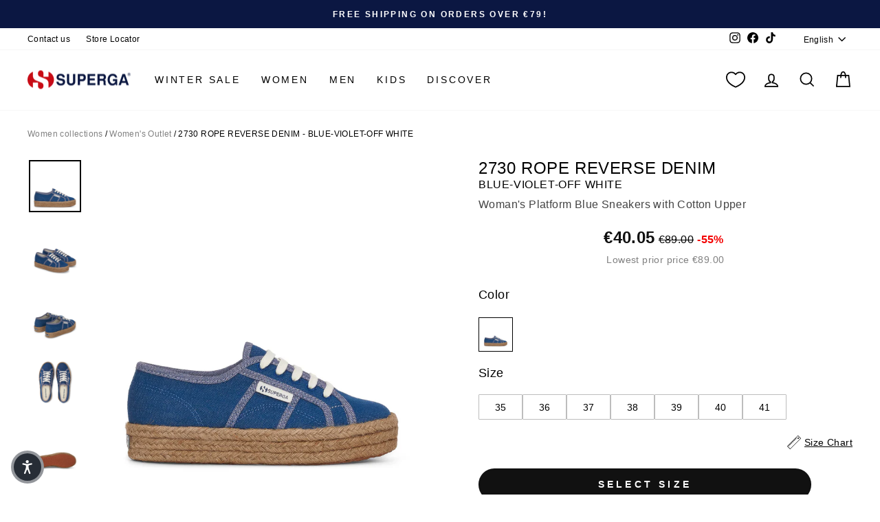

--- FILE ---
content_type: text/html; charset=utf-8
request_url: https://www.superga.com/products/lady-shoes-woman-2730-rope-reverse-denim-blue-violet-off-white-s8141xw-a0s
body_size: 67347
content:
<!doctype html>
<html class="no-js" lang="en" dir="ltr" id="mainHtml">
  <head>
    <meta charset="utf-8">
    <meta http-equiv="X-UA-Compatible" content="IE=edge,chrome=1">
    <meta name="viewport" content="width=device-width,initial-scale=1">
    <meta name="theme-color" content="#111111">
    <link rel="canonical" href="https://www.superga.com/products/lady-shoes-woman-2730-rope-reverse-denim-blue-violet-off-white-s8141xw-a0s">
    <script>
            window.COOKIE_DURATION = {};
      window.COOKIE_DURATION.functional = 30
      window.COOKIE_DURATION.marketing = 30
      window.COOKIE_PREFIX = 'bsnm';
    </script>
    
    
<script>
   window.consentModeDefault = true
   window.THEME_INFO = window.THEME_INFO || {};
   window.token_storefront = 'f15eaa51f641b525abcf011a913892d2';
   window.storename = 'www.superga.com'
   THEME_INFO.logged = 'not_logged';
   THEME_INFO.brand_name = 'Superga';
   THEME_INFO.language = 'en';
   THEME_INFO.currency = 'EUR';
   THEME_INFO.pageType = 'product';
   
   
   THEME_INFO.productId = '8819411550539';
   
   
  window.best_previous_price = 'Best previous price:'
</script>

    
      <script src="//www.superga.com/cdn/shop/t/147/assets/show-case-site.js?v=11236525403210723751766366216"></script>
    

    
      <script src="//www.superga.com/cdn/shop/t/147/assets/custom_library.js?v=174962347472343931571766367929"></script>
    

    
<link rel="preconnect" href="https://cdn.shopify.com" crossorigin>
    <link rel="preconnect" href="https://fonts.shopifycdn.com" crossorigin>
    <link rel="dns-prefetch" href="https://productreviews.shopifycdn.com">
    <link rel="dns-prefetch" href="https://ajax.googleapis.com">
    <link rel="dns-prefetch" href="https://maps.googleapis.com">
    <link rel="dns-prefetch" href="https://maps.gstatic.com">
    
    


  


    

    

    <link rel="shortcut icon" href="//www.superga.com/cdn/shop/files/superga-favicon_32x32.png?v=1662382872" type="image/png"><title>Lady Shoes Woman 2730 ROPE REVERSE DENIM Wedge BLUE-VIOLET-OFF WHITE
</title>
<meta name="description" content="An iconic silhouette with a 3 cm high platform finished in braided rope, reinterpreting the classic Superga platform in an boho-chic key. This style s... Read more"><meta property="og:site_name" content="Superga.com">
  <meta property="og:url" content="https://www.superga.com/products/lady-shoes-woman-2730-rope-reverse-denim-blue-violet-off-white-s8141xw-a0s">
  <meta property="og:title" content="2730 ROPE REVERSE DENIM - Lady Shoes - Wedge - Woman - BLUE-VIOLET-OFF WHITE">
  <meta property="og:type" content="product">
  <meta property="og:description" content="An iconic silhouette with a 3 cm high platform finished in braided rope, reinterpreting the classic Superga platform in an boho-chic key. This style s... Read more"><meta property="og:image" content="http://www.superga.com/cdn/shop/files/UBS8141XW___A0S_e9711b7e-8f6a-457f-91fa-daefdeefbbab.jpg?v=1714710139">
    <meta property="og:image:secure_url" content="https://www.superga.com/cdn/shop/files/UBS8141XW___A0S_e9711b7e-8f6a-457f-91fa-daefdeefbbab.jpg?v=1714710139">
    <meta property="og:image:width" content="2000">
    <meta property="og:image:height" content="2000"><meta name="twitter:site" content="@">
  <meta name="twitter:card" content="summary_large_image">
  <meta name="twitter:title" content="2730 ROPE REVERSE DENIM - Lady Shoes - Wedge - Woman - BLUE-VIOLET-OFF WHITE">
  <meta name="twitter:description" content="An iconic silhouette with a 3 cm high platform finished in braided rope, reinterpreting the classic Superga platform in an boho-chic key. This style s... Read more">
<style data-shopify>
  

  
  
  
</style><link href="//www.superga.com/cdn/shop/t/147/assets/theme.css?v=180572351974169442881768464191" rel="stylesheet" type="text/css" media="all" />
    
    <link href="//www.superga.com/cdn/shop/t/147/assets/custom_css.css?v=6383066488369038081766366531" rel="stylesheet" type="text/css" media="all" /><style data-shopify>:root {
    --typeHeaderPrimary: Helvetica;
    --typeHeaderFallback: Arial, sans-serif;
    --typeHeaderSize: 37px;
    --typeHeaderWeight: 400;
    --typeHeaderLineHeight: 1.2;
    --typeHeaderSpacing: 0.025em;

    --typeBasePrimary:Helvetica;
    --typeBaseFallback:Arial, sans-serif;
    --typeBaseSize: 16px;
    --typeBaseWeight: 400;
    --typeBaseSpacing: 0.025em;
    --typeBaseLineHeight: 1.6;
    --typeBaselineHeightMinus01: 1.5;

    --typeCollectionTitle: 24px;

    --iconWeight: 4px;
    --iconLinecaps: miter;

    
        --buttonRadius: 50px;
    

    --colorGridOverlayOpacity: 0.2;
    }

    .placeholder-content {
    background-image: linear-gradient(100deg, #e5e5e5 40%, #dddddd 63%, #e5e5e5 79%);
    }</style><script>
      document.documentElement.className = document.documentElement.className.replace('no-js', 'js');

      window.theme = window.theme || {};
      theme.routes = {
        home: "/",
        cart: "/cart.js",
        cartPage: "/cart",
        cartAdd: "/cart/add.js",
        cartChange: "/cart/change.js",
        search: "/search",
        predictiveSearch: "/search/suggest"
      };
      theme.strings = {
        soldOut: "Sold Out",
        unavailable: "Unavailable",
        inStockLabel: "In stock, ready to ship",
        oneStockLabel: "Low stock - [count] item left",
        otherStockLabel: "Low stock - [count] items left",
        willNotShipUntil: "Ready to ship [date]",
        willBeInStockAfter: "Back in stock [date]",
        waitingForStock: "Backordered, shipping soon",
        savePrice: "Save [saved_amount]",
        cartEmpty: "Your cart is currently empty.",
        cartTermsConfirmation: "You must agree with the terms and conditions of sales to check out",
        searchCollections: "Collections",
        searchPages: "Pages",
        searchArticles: "Articles",
        productFrom: "from ",
        maxQuantity: "You can only have [quantity] of [title] in your cart.",
        selectVariant: "Select a size to check store availability"
      };
      theme.settings = {
        cartType: "drawer",
        isCustomerTemplate: false,
        moneyFormat: "€{{amount_with_comma_separator}}",
        saveType: "percent",
        productImageSize: "natural",
        productImageCover: false,
        predictiveSearch: true,
        predictiveSearchType: null,
        predictiveSearchVendor: false,
        predictiveSearchPrice: false,
        quickView: false,
        themeName: 'Impulse',
        themeVersion: "7.5.1"
      };
    </script>

    <script>window.performance && window.performance.mark && window.performance.mark('shopify.content_for_header.start');</script><meta name="facebook-domain-verification" content="fz478iacv6wxcowhg74dp0xmqbzjg1">
<meta id="shopify-digital-wallet" name="shopify-digital-wallet" content="/65342243073/digital_wallets/dialog">
<meta name="shopify-checkout-api-token" content="030241a575bea6b0d2e2cc97c50e4f85">
<meta id="in-context-paypal-metadata" data-shop-id="65342243073" data-venmo-supported="false" data-environment="production" data-locale="en_US" data-paypal-v4="true" data-currency="EUR">
<link rel="alternate" hreflang="x-default" href="https://www.superga.com/products/lady-shoes-woman-2730-rope-reverse-denim-blue-violet-off-white-s8141xw-a0s">
<link rel="alternate" hreflang="en-IT" href="https://www.superga.com/products/lady-shoes-woman-2730-rope-reverse-denim-blue-violet-off-white-s8141xw-a0s">
<link rel="alternate" hreflang="it-IT" href="https://www.superga.com/it/products/lady-shoes-woman-2730-rope-reverse-denim-blue-violet-off-white-s8141xw-a0s">
<link rel="alternate" hreflang="es-IT" href="https://www.superga.com/es/products/lady-shoes-woman-2730-rope-reverse-denim-blue-violet-off-white-s8141xw-a0s">
<link rel="alternate" hreflang="fr-IT" href="https://www.superga.com/fr/products/lady-shoes-woman-2730-rope-reverse-denim-blue-violet-off-white-s8141xw-a0s">
<link rel="alternate" hreflang="de-IT" href="https://www.superga.com/de/products/lady-shoes-woman-2730-rope-reverse-denim-blue-violet-off-white-s8141xw-a0s">
<link rel="alternate" type="application/json+oembed" href="https://www.superga.com/products/lady-shoes-woman-2730-rope-reverse-denim-blue-violet-off-white-s8141xw-a0s.oembed">
<script async="async" src="/checkouts/internal/preloads.js?locale=en-IT"></script>
<link rel="preconnect" href="https://shop.app" crossorigin="anonymous">
<script async="async" src="https://shop.app/checkouts/internal/preloads.js?locale=en-IT&shop_id=65342243073" crossorigin="anonymous"></script>
<script id="apple-pay-shop-capabilities" type="application/json">{"shopId":65342243073,"countryCode":"IT","currencyCode":"EUR","merchantCapabilities":["supports3DS"],"merchantId":"gid:\/\/shopify\/Shop\/65342243073","merchantName":"Superga.com","requiredBillingContactFields":["postalAddress","email","phone"],"requiredShippingContactFields":["postalAddress","email","phone"],"shippingType":"shipping","supportedNetworks":["visa","maestro","masterCard","amex"],"total":{"type":"pending","label":"Superga.com","amount":"1.00"},"shopifyPaymentsEnabled":true,"supportsSubscriptions":true}</script>
<script id="shopify-features" type="application/json">{"accessToken":"030241a575bea6b0d2e2cc97c50e4f85","betas":["rich-media-storefront-analytics"],"domain":"www.superga.com","predictiveSearch":true,"shopId":65342243073,"locale":"en"}</script>
<script>var Shopify = Shopify || {};
Shopify.shop = "superga-it.myshopify.com";
Shopify.locale = "en";
Shopify.currency = {"active":"EUR","rate":"1.0"};
Shopify.country = "IT";
Shopify.theme = {"name":"A deploy 22\/12\/2025","id":190069145987,"schema_name":"Basic\/Impulse 1.1.2","schema_version":"7.5.1","theme_store_id":857,"role":"main"};
Shopify.theme.handle = "null";
Shopify.theme.style = {"id":null,"handle":null};
Shopify.cdnHost = "www.superga.com/cdn";
Shopify.routes = Shopify.routes || {};
Shopify.routes.root = "/";</script>
<script type="module">!function(o){(o.Shopify=o.Shopify||{}).modules=!0}(window);</script>
<script>!function(o){function n(){var o=[];function n(){o.push(Array.prototype.slice.apply(arguments))}return n.q=o,n}var t=o.Shopify=o.Shopify||{};t.loadFeatures=n(),t.autoloadFeatures=n()}(window);</script>
<script>
  window.ShopifyPay = window.ShopifyPay || {};
  window.ShopifyPay.apiHost = "shop.app\/pay";
  window.ShopifyPay.redirectState = null;
</script>
<script id="shop-js-analytics" type="application/json">{"pageType":"product"}</script>
<script defer="defer" async type="module" src="//www.superga.com/cdn/shopifycloud/shop-js/modules/v2/client.init-shop-cart-sync_BT-GjEfc.en.esm.js"></script>
<script defer="defer" async type="module" src="//www.superga.com/cdn/shopifycloud/shop-js/modules/v2/chunk.common_D58fp_Oc.esm.js"></script>
<script defer="defer" async type="module" src="//www.superga.com/cdn/shopifycloud/shop-js/modules/v2/chunk.modal_xMitdFEc.esm.js"></script>
<script type="module">
  await import("//www.superga.com/cdn/shopifycloud/shop-js/modules/v2/client.init-shop-cart-sync_BT-GjEfc.en.esm.js");
await import("//www.superga.com/cdn/shopifycloud/shop-js/modules/v2/chunk.common_D58fp_Oc.esm.js");
await import("//www.superga.com/cdn/shopifycloud/shop-js/modules/v2/chunk.modal_xMitdFEc.esm.js");

  window.Shopify.SignInWithShop?.initShopCartSync?.({"fedCMEnabled":true,"windoidEnabled":true});

</script>
<script>
  window.Shopify = window.Shopify || {};
  if (!window.Shopify.featureAssets) window.Shopify.featureAssets = {};
  window.Shopify.featureAssets['shop-js'] = {"shop-cart-sync":["modules/v2/client.shop-cart-sync_DZOKe7Ll.en.esm.js","modules/v2/chunk.common_D58fp_Oc.esm.js","modules/v2/chunk.modal_xMitdFEc.esm.js"],"init-fed-cm":["modules/v2/client.init-fed-cm_B6oLuCjv.en.esm.js","modules/v2/chunk.common_D58fp_Oc.esm.js","modules/v2/chunk.modal_xMitdFEc.esm.js"],"shop-cash-offers":["modules/v2/client.shop-cash-offers_D2sdYoxE.en.esm.js","modules/v2/chunk.common_D58fp_Oc.esm.js","modules/v2/chunk.modal_xMitdFEc.esm.js"],"shop-login-button":["modules/v2/client.shop-login-button_QeVjl5Y3.en.esm.js","modules/v2/chunk.common_D58fp_Oc.esm.js","modules/v2/chunk.modal_xMitdFEc.esm.js"],"pay-button":["modules/v2/client.pay-button_DXTOsIq6.en.esm.js","modules/v2/chunk.common_D58fp_Oc.esm.js","modules/v2/chunk.modal_xMitdFEc.esm.js"],"shop-button":["modules/v2/client.shop-button_DQZHx9pm.en.esm.js","modules/v2/chunk.common_D58fp_Oc.esm.js","modules/v2/chunk.modal_xMitdFEc.esm.js"],"avatar":["modules/v2/client.avatar_BTnouDA3.en.esm.js"],"init-windoid":["modules/v2/client.init-windoid_CR1B-cfM.en.esm.js","modules/v2/chunk.common_D58fp_Oc.esm.js","modules/v2/chunk.modal_xMitdFEc.esm.js"],"init-shop-for-new-customer-accounts":["modules/v2/client.init-shop-for-new-customer-accounts_C_vY_xzh.en.esm.js","modules/v2/client.shop-login-button_QeVjl5Y3.en.esm.js","modules/v2/chunk.common_D58fp_Oc.esm.js","modules/v2/chunk.modal_xMitdFEc.esm.js"],"init-shop-email-lookup-coordinator":["modules/v2/client.init-shop-email-lookup-coordinator_BI7n9ZSv.en.esm.js","modules/v2/chunk.common_D58fp_Oc.esm.js","modules/v2/chunk.modal_xMitdFEc.esm.js"],"init-shop-cart-sync":["modules/v2/client.init-shop-cart-sync_BT-GjEfc.en.esm.js","modules/v2/chunk.common_D58fp_Oc.esm.js","modules/v2/chunk.modal_xMitdFEc.esm.js"],"shop-toast-manager":["modules/v2/client.shop-toast-manager_DiYdP3xc.en.esm.js","modules/v2/chunk.common_D58fp_Oc.esm.js","modules/v2/chunk.modal_xMitdFEc.esm.js"],"init-customer-accounts":["modules/v2/client.init-customer-accounts_D9ZNqS-Q.en.esm.js","modules/v2/client.shop-login-button_QeVjl5Y3.en.esm.js","modules/v2/chunk.common_D58fp_Oc.esm.js","modules/v2/chunk.modal_xMitdFEc.esm.js"],"init-customer-accounts-sign-up":["modules/v2/client.init-customer-accounts-sign-up_iGw4briv.en.esm.js","modules/v2/client.shop-login-button_QeVjl5Y3.en.esm.js","modules/v2/chunk.common_D58fp_Oc.esm.js","modules/v2/chunk.modal_xMitdFEc.esm.js"],"shop-follow-button":["modules/v2/client.shop-follow-button_CqMgW2wH.en.esm.js","modules/v2/chunk.common_D58fp_Oc.esm.js","modules/v2/chunk.modal_xMitdFEc.esm.js"],"checkout-modal":["modules/v2/client.checkout-modal_xHeaAweL.en.esm.js","modules/v2/chunk.common_D58fp_Oc.esm.js","modules/v2/chunk.modal_xMitdFEc.esm.js"],"shop-login":["modules/v2/client.shop-login_D91U-Q7h.en.esm.js","modules/v2/chunk.common_D58fp_Oc.esm.js","modules/v2/chunk.modal_xMitdFEc.esm.js"],"lead-capture":["modules/v2/client.lead-capture_BJmE1dJe.en.esm.js","modules/v2/chunk.common_D58fp_Oc.esm.js","modules/v2/chunk.modal_xMitdFEc.esm.js"],"payment-terms":["modules/v2/client.payment-terms_Ci9AEqFq.en.esm.js","modules/v2/chunk.common_D58fp_Oc.esm.js","modules/v2/chunk.modal_xMitdFEc.esm.js"]};
</script>
<script>(function() {
  var isLoaded = false;
  function asyncLoad() {
    if (isLoaded) return;
    isLoaded = true;
    var urls = ["https:\/\/app.kiwisizing.com\/web\/js\/dist\/kiwiSizing\/plugin\/SizingPlugin.prod.js?v=330\u0026shop=superga-it.myshopify.com","https:\/\/config.gorgias.chat\/bundle-loader\/01GYCCKEWA9XJ5QN1QZGW45QBF?source=shopify1click\u0026shop=superga-it.myshopify.com","https:\/\/cdn.9gtb.com\/loader.js?g_cvt_id=28473f7c-6248-419a-a65e-479c417cc0c7\u0026shop=superga-it.myshopify.com"];
    for (var i = 0; i < urls.length; i++) {
      var s = document.createElement('script');
      s.type = 'text/javascript';
      s.async = true;
      s.src = urls[i];
      var x = document.getElementsByTagName('script')[0];
      x.parentNode.insertBefore(s, x);
    }
  };
  if(window.attachEvent) {
    window.attachEvent('onload', asyncLoad);
  } else {
    window.addEventListener('load', asyncLoad, false);
  }
})();</script>
<script id="__st">var __st={"a":65342243073,"offset":3600,"reqid":"634e4ae1-1f92-4e68-914d-90ada441e66f-1769070676","pageurl":"www.superga.com\/products\/lady-shoes-woman-2730-rope-reverse-denim-blue-violet-off-white-s8141xw-a0s","u":"cd69fac592a0","p":"product","rtyp":"product","rid":8819411550539};</script>
<script>window.ShopifyPaypalV4VisibilityTracking = true;</script>
<script id="captcha-bootstrap">!function(){'use strict';const t='contact',e='account',n='new_comment',o=[[t,t],['blogs',n],['comments',n],[t,'customer']],c=[[e,'customer_login'],[e,'guest_login'],[e,'recover_customer_password'],[e,'create_customer']],r=t=>t.map((([t,e])=>`form[action*='/${t}']:not([data-nocaptcha='true']) input[name='form_type'][value='${e}']`)).join(','),a=t=>()=>t?[...document.querySelectorAll(t)].map((t=>t.form)):[];function s(){const t=[...o],e=r(t);return a(e)}const i='password',u='form_key',d=['recaptcha-v3-token','g-recaptcha-response','h-captcha-response',i],f=()=>{try{return window.sessionStorage}catch{return}},m='__shopify_v',_=t=>t.elements[u];function p(t,e,n=!1){try{const o=window.sessionStorage,c=JSON.parse(o.getItem(e)),{data:r}=function(t){const{data:e,action:n}=t;return t[m]||n?{data:e,action:n}:{data:t,action:n}}(c);for(const[e,n]of Object.entries(r))t.elements[e]&&(t.elements[e].value=n);n&&o.removeItem(e)}catch(o){console.error('form repopulation failed',{error:o})}}const l='form_type',E='cptcha';function T(t){t.dataset[E]=!0}const w=window,h=w.document,L='Shopify',v='ce_forms',y='captcha';let A=!1;((t,e)=>{const n=(g='f06e6c50-85a8-45c8-87d0-21a2b65856fe',I='https://cdn.shopify.com/shopifycloud/storefront-forms-hcaptcha/ce_storefront_forms_captcha_hcaptcha.v1.5.2.iife.js',D={infoText:'Protected by hCaptcha',privacyText:'Privacy',termsText:'Terms'},(t,e,n)=>{const o=w[L][v],c=o.bindForm;if(c)return c(t,g,e,D).then(n);var r;o.q.push([[t,g,e,D],n]),r=I,A||(h.body.append(Object.assign(h.createElement('script'),{id:'captcha-provider',async:!0,src:r})),A=!0)});var g,I,D;w[L]=w[L]||{},w[L][v]=w[L][v]||{},w[L][v].q=[],w[L][y]=w[L][y]||{},w[L][y].protect=function(t,e){n(t,void 0,e),T(t)},Object.freeze(w[L][y]),function(t,e,n,w,h,L){const[v,y,A,g]=function(t,e,n){const i=e?o:[],u=t?c:[],d=[...i,...u],f=r(d),m=r(i),_=r(d.filter((([t,e])=>n.includes(e))));return[a(f),a(m),a(_),s()]}(w,h,L),I=t=>{const e=t.target;return e instanceof HTMLFormElement?e:e&&e.form},D=t=>v().includes(t);t.addEventListener('submit',(t=>{const e=I(t);if(!e)return;const n=D(e)&&!e.dataset.hcaptchaBound&&!e.dataset.recaptchaBound,o=_(e),c=g().includes(e)&&(!o||!o.value);(n||c)&&t.preventDefault(),c&&!n&&(function(t){try{if(!f())return;!function(t){const e=f();if(!e)return;const n=_(t);if(!n)return;const o=n.value;o&&e.removeItem(o)}(t);const e=Array.from(Array(32),(()=>Math.random().toString(36)[2])).join('');!function(t,e){_(t)||t.append(Object.assign(document.createElement('input'),{type:'hidden',name:u})),t.elements[u].value=e}(t,e),function(t,e){const n=f();if(!n)return;const o=[...t.querySelectorAll(`input[type='${i}']`)].map((({name:t})=>t)),c=[...d,...o],r={};for(const[a,s]of new FormData(t).entries())c.includes(a)||(r[a]=s);n.setItem(e,JSON.stringify({[m]:1,action:t.action,data:r}))}(t,e)}catch(e){console.error('failed to persist form',e)}}(e),e.submit())}));const S=(t,e)=>{t&&!t.dataset[E]&&(n(t,e.some((e=>e===t))),T(t))};for(const o of['focusin','change'])t.addEventListener(o,(t=>{const e=I(t);D(e)&&S(e,y())}));const B=e.get('form_key'),M=e.get(l),P=B&&M;t.addEventListener('DOMContentLoaded',(()=>{const t=y();if(P)for(const e of t)e.elements[l].value===M&&p(e,B);[...new Set([...A(),...v().filter((t=>'true'===t.dataset.shopifyCaptcha))])].forEach((e=>S(e,t)))}))}(h,new URLSearchParams(w.location.search),n,t,e,['guest_login'])})(!0,!0)}();</script>
<script integrity="sha256-4kQ18oKyAcykRKYeNunJcIwy7WH5gtpwJnB7kiuLZ1E=" data-source-attribution="shopify.loadfeatures" defer="defer" src="//www.superga.com/cdn/shopifycloud/storefront/assets/storefront/load_feature-a0a9edcb.js" crossorigin="anonymous"></script>
<script crossorigin="anonymous" defer="defer" src="//www.superga.com/cdn/shopifycloud/storefront/assets/shopify_pay/storefront-65b4c6d7.js?v=20250812"></script>
<script data-source-attribution="shopify.dynamic_checkout.dynamic.init">var Shopify=Shopify||{};Shopify.PaymentButton=Shopify.PaymentButton||{isStorefrontPortableWallets:!0,init:function(){window.Shopify.PaymentButton.init=function(){};var t=document.createElement("script");t.src="https://www.superga.com/cdn/shopifycloud/portable-wallets/latest/portable-wallets.en.js",t.type="module",document.head.appendChild(t)}};
</script>
<script data-source-attribution="shopify.dynamic_checkout.buyer_consent">
  function portableWalletsHideBuyerConsent(e){var t=document.getElementById("shopify-buyer-consent"),n=document.getElementById("shopify-subscription-policy-button");t&&n&&(t.classList.add("hidden"),t.setAttribute("aria-hidden","true"),n.removeEventListener("click",e))}function portableWalletsShowBuyerConsent(e){var t=document.getElementById("shopify-buyer-consent"),n=document.getElementById("shopify-subscription-policy-button");t&&n&&(t.classList.remove("hidden"),t.removeAttribute("aria-hidden"),n.addEventListener("click",e))}window.Shopify?.PaymentButton&&(window.Shopify.PaymentButton.hideBuyerConsent=portableWalletsHideBuyerConsent,window.Shopify.PaymentButton.showBuyerConsent=portableWalletsShowBuyerConsent);
</script>
<script data-source-attribution="shopify.dynamic_checkout.cart.bootstrap">document.addEventListener("DOMContentLoaded",(function(){function t(){return document.querySelector("shopify-accelerated-checkout-cart, shopify-accelerated-checkout")}if(t())Shopify.PaymentButton.init();else{new MutationObserver((function(e,n){t()&&(Shopify.PaymentButton.init(),n.disconnect())})).observe(document.body,{childList:!0,subtree:!0})}}));
</script>
<link id="shopify-accelerated-checkout-styles" rel="stylesheet" media="screen" href="https://www.superga.com/cdn/shopifycloud/portable-wallets/latest/accelerated-checkout-backwards-compat.css" crossorigin="anonymous">
<style id="shopify-accelerated-checkout-cart">
        #shopify-buyer-consent {
  margin-top: 1em;
  display: inline-block;
  width: 100%;
}

#shopify-buyer-consent.hidden {
  display: none;
}

#shopify-subscription-policy-button {
  background: none;
  border: none;
  padding: 0;
  text-decoration: underline;
  font-size: inherit;
  cursor: pointer;
}

#shopify-subscription-policy-button::before {
  box-shadow: none;
}

      </style>

<script>window.performance && window.performance.mark && window.performance.mark('shopify.content_for_header.end');</script>

    
    

    <script>
      window.earlyAccessInit = function () {
        updateEarlyAccessPrices(
          false,
          'private-sale',
          'PRIVATEFW26'
        )
      }
    </script>

    

    
      <script type="text/javascript" src="https://cdn.iubenda.com/iubenda.js" defer></script>
<script type="text/javascript">
  var _iub = _iub || []
  _iub.csConfiguration = {
    googleConsentMode: false,
    uetConsentMode: false,
    askConsentAtCookiePolicyUpdate: true,
    countryDetection: true,
    enableUspr: true,
    perPurposeConsent: true,
    siteId: 2437758,
    cookiePolicyId: 98191657,
    i18n: {
      it: {
        banner: {
          title: '',
          dynamic: {
            body: "Noi e terze parti selezionate utilizziamo cookie o tecnologie simili per finalità tecniche e, con il tuo consenso, anche per “interazioni e funzionalità semplici”, “misurazione” e “targeting e pubblicità” come specificato nella cookie policy. Il rifiuto del consenso può rendere non disponibili le relative funzioni.\n\nPuoi liberamente prestare, rifiutare o revocare il tuo consenso, in qualsiasi momento.\n\nUsa il pulsante “Accetta” per acconsentire all'utilizzo di tali tecnologie. Usa il pulsante “Rifiuta” per continuare senza accettare.",
          },
          accept_button_caption: 'Accetta',
          customize_button_caption: 'Scopri di più e personalizza',
          reject_button_caption: 'Rifiuta',
        },
      },
      en: {
        banner: {
          title: '',
          dynamic: {
            body: 'We and selected third parties use cookies or similar technologies for technical purposes and, with your consent, for “basic interactions & functionalities”, “measurement” and “targeting & advertising” as specified in the cookie policy. Denying consent may make related features unavailable.\n\nYou can freely give, deny, or withdraw your consent at any time.\n\nUse the “Accept” button to consent to the use of such technologies. Use the “Reject” button to continue without accepting.',
          },
          accept_button_caption: 'Accept',
          customize_button_caption: 'Learn more and customize',
          reject_button_caption: 'Reject',
        },
      },
    },
    callback: {
      onPreferenceExpressed: function (preference) {
        window.iubendaShopifyBridge(preference)
      },
    },
    banner: {
      acceptButtonCaptionColor: '#FFFFFF',
      acceptButtonColor: '#0073CE',
      acceptButtonDisplay: true,
      backgroundColor: '#FFFFFF',
      backgroundOverlay: true,
      closeButtonDisplay: false,
      customizeButtonCaptionColor: '#4D4D4D',
      customizeButtonColor: '#DADADA',
      customizeButtonDisplay: true,
      explicitWithdrawal: true,
      listPurposes: true,
      position: 'float-center',
      rejectButtonCaptionColor: '#FFFFFF',
      rejectButtonColor: '#0073CE',
      rejectButtonDisplay: true,
      textColor: '#000000',
    },
  }
  _iub.csLangConfiguration = {
    it: { cookiePolicyId: 98191657 },
    en: { cookiePolicyId: 69632805 },
    es: { cookiePolicyId: 25060560 },
    de: { cookiePolicyId: 77947039 },
    fr: { cookiePolicyId: 77166137 },
  }
</script>
<script type="text/javascript" src="//cs.iubenda.com/sync/2437758.js"></script>
<script type="text/javascript" src="//cdn.iubenda.com/cs/gpp/stub.js"></script>
<script
  type="text/javascript"
  src="//cdn.iubenda.com/cs/iubenda_cs.js"
  charset="UTF-8"
  async
></script>

    

    <script src="//www.superga.com/cdn/shop/t/147/assets/vendor-scripts-v11.js" defer="defer"></script>
    
      <script src="//www.superga.com/cdn/shop/t/147/assets/original.js?v=182734607762656534401766366216" defer></script>
    

    <!-- Google Tag Manager -->
<script>(function(w,d,s,l,i){w[l]=w[l]||[];w[l].push({'gtm.start':
new Date().getTime(),event:'gtm.js'});var f=d.getElementsByTagName(s)[0],
j=d.createElement(s),dl=l!='dataLayer'?'&l='+l:'';j.async=true;j.src=
'https://www.googletagmanager.com/gtm.js?id='+i+dl;f.parentNode.insertBefore(j,f);
})(window,document,'script','dataLayer','GTM-5BF36652');</script>
<!-- End Google Tag Manager -->
    

    
    
  <!-- BEGIN app block: shopify://apps/essential-a-b-testing/blocks/ab-testing/0154ac6b-7b9c-4958-8219-ed5b06e6d463 --><script type="text/javascript">
  var eaABtEmbdScrV=(function(){"use strict";var w=Object.defineProperty;var y=(u,o,a)=>o in u?w(u,o,{enumerable:!0,configurable:!0,writable:!0,value:a}):u[o]=a;var h=(u,o,a)=>y(u,typeof o!="symbol"?o+"":o,a);const u=/\b(googlebot|bingbot|slurp|duckduckbot|baiduspider|yandex(?:bot|images)|sogou|exabot|applebot|petalbot|ahrefsbot|semrushbot|mj12bot|dotbot|seznambot|rogerbot|linkdexbot|facebookexternalhit|facebot|linkedinbot|twitterbot|pinterest|redditbot|discordbot|slackbot|whatsapp|telegrambot|embedly|quora-link-preview|outbrain|nuzzel|flipboardproxy|vkshare)\b/i;class o{static shouldProcessRequest(e){return!(this.isBot()||this.isInDesignMode(e)||this.isAppPreview())}static isBot(){return u.test(navigator.userAgent)}static isInDesignMode(e){return e.request.designMode}static isAppPreview(){return new URLSearchParams(window.location.search).get("eaPreview")==="true"}}var a=(r=>(r.TEMPLATE="template",r.THEME="theme",r))(a||{});class l{static themeGid(e){return`gid://shopify/OnlineStoreTheme/${e}`}static themeId(e){return e.replace("gid://shopify/OnlineStoreTheme/","")}}class f{static handle(e,t,s){switch(e.type){case a.TEMPLATE:this.handleTemplate(e,t,s);return;case a.THEME:this.handleTheme(e,t);return}}static handleTemplate(e,t,s){if(t!=="a"&&t!=="b")return;const n=e.params[t];if(n.name!==s.template.name||n.suffix===s.template.suffix)return;const c=new URL(window.location.href);c.searchParams.set("view",n.suffix??"__DEFAULT"),window.location.replace(c.toString())}static handleTheme(e,t){if(t!=="a"&&t!=="b")return;const i=e.params[t];if(i===l.themeGid(Shopify.theme.id)){if(this.isPreviewBarVisible()){const d=new URL(window.location.href);d.searchParams.get("pb")!=="0"&&(d.searchParams.set("pb","0"),window.location.replace(d.toString()))}return}const n=l.themeId(i),c=new URL(window.location.href);c.searchParams.set("preview_theme_id",n),c.searchParams.set("pb","0"),window.location.replace(c.toString())}static isPreviewBarVisible(){return!!document.getElementById("PBarNextFrameWrapper")||!!document.getElementById("preview-bar-iframe")||!!document.getElementById("OnlineStorePreviewBarNextData")}}class m{constructor(e){h(this,"tests");this.tests=e}find(e){return this.tests.find(t=>{switch(t.type){case a.TEMPLATE:return this.testMatchesTemplate(t.params,e);case a.THEME:return this.testMatchesTheme(t.params)}return!1})}testMatchesTemplate(e,t){return e.themeId!==l.themeGid(Shopify.theme.id)?!1:e.a.name===t.template.name&&e.a.suffix===t.template.suffix||e.b.name===t.template.name&&e.b.suffix===t.template.suffix}testMatchesTheme(e){const t=l.themeGid(Shopify.theme.id);return e.a===t||e.b===t}}class p{static pick(e){return Math.random()<=e.aPercentage/100?"a":"b"}}class g{static generate(){return typeof crypto<"u"&&crypto.randomUUID?crypto.randomUUID():typeof crypto<"u"&&crypto.getRandomValues?"10000000-1000-4000-8000-100000000000".replace(/[018]/g,e=>(+e^crypto.getRandomValues(new Uint8Array(1))[0]&15>>+e/4).toString(16)):"xxxxxxxx-xxxx-4xxx-yxxx-xxxxxxxxxxxx".replace(/[xy]/g,function(e){const t=Math.random()*16|0;return(e==="x"?t:t&3|8).toString(16)})}}class x{constructor(e){h(this,"key");this.key=`essential-ab-testing-${e}`}get(){const e=localStorage.getItem(this.key);if(e)try{return JSON.parse(e)}catch{}}getOrMake(){const e=this.get();return e||{id:g.generate(),createdAt:new Date,tests:[]}}getTestVariant(e){const t=this.get();if(!t)return;const i=(t.tests??[]).find(n=>n.id==e);return i?i.variant:void 0}setTestVariant(e,t){const s=this.getOrMake();s.tests.push({id:e,variant:t,createdAt:new Date}),localStorage.setItem(this.key,JSON.stringify(s))}onlyKeepTests(e){const t=this.get();if(!t||t.tests.length==0)return;const s=t.tests.filter(i=>e.includes(i.id));s.length!=t.tests.length&&(t.tests=s,localStorage.setItem(this.key,JSON.stringify(t)))}}function b(r,e){if(!o.shouldProcessRequest(r))return;const t=new x(r.shopId);t.onlyKeepTests(e.map(c=>c.id));const i=new m(e).find(r);if(!i)return;let n=t.getTestVariant(i.id);n||(n=p.pick(i),t.setTestVariant(i.id,n)),f.handle(i,n,r)}return b})();

  eaABtEmbdScrV(
    {
      shopId: 65342243073,
      request: {
        designMode: false,
        visualPreviewMode: false,
      },
      template: {
        directory: null,
        name: "product",
        suffix: null,
      }
    },
    JSON.parse('[{"id":"16f16704-ed9f-4133-808b-6975d02eb278","aPercentage":50,"type":"theme","params":{"a":"gid://shopify/OnlineStoreTheme/190069145987","b":"gid://shopify/OnlineStoreTheme/191098192259"}}]')
  );
</script><!-- END app block --><!-- BEGIN app block: shopify://apps/su-bn-auth-manager/blocks/redirect-login/ad454620-900f-4c61-8388-70a804ae388e --><!-- BEGIN app snippet: redirect-login -->

<script>
  (function () {
    function setCookie(cvalue, exdays) {
      cname = 'login_return_url';
      const d = new Date();
      d.setTime(d.getTime() + exdays * 24 * 60 * 60 * 1000);
      let expires = 'expires=' + d.toUTCString();
      document.cookie = cname + '=' + cvalue + ';' + expires + ';path=/';
      console.log("cookie set", cvalue);
    }

    function getCookie() {
      cname = 'login_return_url';
      let name = cname + '=';
      let ca = document.cookie.split(';');
      for (let i = 0; i < ca.length; i++) {
        let c = ca[i];
        while (c.charAt(0) == ' ') {
          c = c.substring(1);
        }
        if (c.indexOf(name) == 0) {
          return c.substring(name.length, c.length);
        }
      }
      console.log("cookie get");
      return '';
    }

    function checkCookie() {
      let return_url = getCookie('login_return_url');
      if (return_url != '') {
        return true;
      }
      console.log("cookie check");
    }

    window.cookieManAuth = {
      setCookie,
      getCookie,
      checkCookie,
    };
  })();
</script>




<!-- END app snippet -->

<!-- END app block --><!-- BEGIN app block: shopify://apps/klaviyo-email-marketing-sms/blocks/klaviyo-onsite-embed/2632fe16-c075-4321-a88b-50b567f42507 -->












  <script async src="https://static.klaviyo.com/onsite/js/SYRCGR/klaviyo.js?company_id=SYRCGR"></script>
  <script>!function(){if(!window.klaviyo){window._klOnsite=window._klOnsite||[];try{window.klaviyo=new Proxy({},{get:function(n,i){return"push"===i?function(){var n;(n=window._klOnsite).push.apply(n,arguments)}:function(){for(var n=arguments.length,o=new Array(n),w=0;w<n;w++)o[w]=arguments[w];var t="function"==typeof o[o.length-1]?o.pop():void 0,e=new Promise((function(n){window._klOnsite.push([i].concat(o,[function(i){t&&t(i),n(i)}]))}));return e}}})}catch(n){window.klaviyo=window.klaviyo||[],window.klaviyo.push=function(){var n;(n=window._klOnsite).push.apply(n,arguments)}}}}();</script>

  
    <script id="viewed_product">
      if (item == null) {
        var _learnq = _learnq || [];

        var MetafieldReviews = null
        var MetafieldYotpoRating = null
        var MetafieldYotpoCount = null
        var MetafieldLooxRating = null
        var MetafieldLooxCount = null
        var okendoProduct = null
        var okendoProductReviewCount = null
        var okendoProductReviewAverageValue = null
        try {
          // The following fields are used for Customer Hub recently viewed in order to add reviews.
          // This information is not part of __kla_viewed. Instead, it is part of __kla_viewed_reviewed_items
          MetafieldReviews = {};
          MetafieldYotpoRating = null
          MetafieldYotpoCount = null
          MetafieldLooxRating = null
          MetafieldLooxCount = null

          okendoProduct = null
          // If the okendo metafield is not legacy, it will error, which then requires the new json formatted data
          if (okendoProduct && 'error' in okendoProduct) {
            okendoProduct = null
          }
          okendoProductReviewCount = okendoProduct ? okendoProduct.reviewCount : null
          okendoProductReviewAverageValue = okendoProduct ? okendoProduct.reviewAverageValue : null
        } catch (error) {
          console.error('Error in Klaviyo onsite reviews tracking:', error);
        }

        var item = {
          Name: "2730 ROPE REVERSE DENIM - Lady Shoes - Wedge - Woman - BLUE-VIOLET-OFF WHITE",
          ProductID: 8819411550539,
          Categories: ["All Products","Extra Sale Selection","Extra Sale Selection Women","Mother's day selection","Mother’s day promo","Outlet","Platform shoes on sale","Sale Preview","Single's Day Promotion","Spring Selection","Summer Sale","Summer Sale up to 60%","Summer Sale Women","Women's Outlet"],
          ImageURL: "https://www.superga.com/cdn/shop/files/UBS8141XW___A0S_e9711b7e-8f6a-457f-91fa-daefdeefbbab_grande.jpg?v=1714710139",
          URL: "https://www.superga.com/products/lady-shoes-woman-2730-rope-reverse-denim-blue-violet-off-white-s8141xw-a0s",
          Brand: "SUPERGA IT",
          Price: "€40,05",
          Value: "40,05",
          CompareAtPrice: "€89,00"
        };
        _learnq.push(['track', 'Viewed Product', item]);
        _learnq.push(['trackViewedItem', {
          Title: item.Name,
          ItemId: item.ProductID,
          Categories: item.Categories,
          ImageUrl: item.ImageURL,
          Url: item.URL,
          Metadata: {
            Brand: item.Brand,
            Price: item.Price,
            Value: item.Value,
            CompareAtPrice: item.CompareAtPrice
          },
          metafields:{
            reviews: MetafieldReviews,
            yotpo:{
              rating: MetafieldYotpoRating,
              count: MetafieldYotpoCount,
            },
            loox:{
              rating: MetafieldLooxRating,
              count: MetafieldLooxCount,
            },
            okendo: {
              rating: okendoProductReviewAverageValue,
              count: okendoProductReviewCount,
            }
          }
        }]);
      }
    </script>
  




  <script>
    window.klaviyoReviewsProductDesignMode = false
  </script>







<!-- END app block --><!-- BEGIN app block: shopify://apps/triplewhale/blocks/triple_pixel_snippet/483d496b-3f1a-4609-aea7-8eee3b6b7a2a --><link rel='preconnect dns-prefetch' href='https://api.config-security.com/' crossorigin />
<link rel='preconnect dns-prefetch' href='https://conf.config-security.com/' crossorigin />
<script>
/* >> TriplePixel :: start*/
window.TriplePixelData={TripleName:"superga-it.myshopify.com",ver:"2.16",plat:"SHOPIFY",isHeadless:false,src:'SHOPIFY_EXT',product:{id:"8819411550539",name:`2730 ROPE REVERSE DENIM - Lady Shoes - Wedge - Woman - BLUE-VIOLET-OFF WHITE`,price:"40,05",variant:"47603951305035"},search:"",collection:"",cart:"drawer",template:"product",curr:"EUR" || "EUR"},function(W,H,A,L,E,_,B,N){function O(U,T,P,H,R){void 0===R&&(R=!1),H=new XMLHttpRequest,P?(H.open("POST",U,!0),H.setRequestHeader("Content-Type","text/plain")):H.open("GET",U,!0),H.send(JSON.stringify(P||{})),H.onreadystatechange=function(){4===H.readyState&&200===H.status?(R=H.responseText,U.includes("/first")?eval(R):P||(N[B]=R)):(299<H.status||H.status<200)&&T&&!R&&(R=!0,O(U,T-1,P))}}if(N=window,!N[H+"sn"]){N[H+"sn"]=1,L=function(){return Date.now().toString(36)+"_"+Math.random().toString(36)};try{A.setItem(H,1+(0|A.getItem(H)||0)),(E=JSON.parse(A.getItem(H+"U")||"[]")).push({u:location.href,r:document.referrer,t:Date.now(),id:L()}),A.setItem(H+"U",JSON.stringify(E))}catch(e){}var i,m,p;A.getItem('"!nC`')||(_=A,A=N,A[H]||(E=A[H]=function(t,e,i){return void 0===i&&(i=[]),"State"==t?E.s:(W=L(),(E._q=E._q||[]).push([W,t,e].concat(i)),W)},E.s="Installed",E._q=[],E.ch=W,B="configSecurityConfModel",N[B]=1,O("https://conf.config-security.com/model",5),i=L(),m=A[atob("c2NyZWVu")],_.setItem("di_pmt_wt",i),p={id:i,action:"profile",avatar:_.getItem("auth-security_rand_salt_"),time:m[atob("d2lkdGg=")]+":"+m[atob("aGVpZ2h0")],host:A.TriplePixelData.TripleName,plat:A.TriplePixelData.plat,url:window.location.href.slice(0,500),ref:document.referrer,ver:A.TriplePixelData.ver},O("https://api.config-security.com/event",5,p),O("https://api.config-security.com/first?host=".concat(p.host,"&plat=").concat(p.plat),5)))}}("","TriplePixel",localStorage);
/* << TriplePixel :: end*/
</script>



<!-- END app block --><script src="https://cdn.shopify.com/extensions/019bbc6e-d596-780d-8fea-b1c3565cb8ab/related-colors-react-85/assets/bundle.js" type="text/javascript" defer="defer"></script>
<link href="https://monorail-edge.shopifysvc.com" rel="dns-prefetch">
<script>(function(){if ("sendBeacon" in navigator && "performance" in window) {try {var session_token_from_headers = performance.getEntriesByType('navigation')[0].serverTiming.find(x => x.name == '_s').description;} catch {var session_token_from_headers = undefined;}var session_cookie_matches = document.cookie.match(/_shopify_s=([^;]*)/);var session_token_from_cookie = session_cookie_matches && session_cookie_matches.length === 2 ? session_cookie_matches[1] : "";var session_token = session_token_from_headers || session_token_from_cookie || "";function handle_abandonment_event(e) {var entries = performance.getEntries().filter(function(entry) {return /monorail-edge.shopifysvc.com/.test(entry.name);});if (!window.abandonment_tracked && entries.length === 0) {window.abandonment_tracked = true;var currentMs = Date.now();var navigation_start = performance.timing.navigationStart;var payload = {shop_id: 65342243073,url: window.location.href,navigation_start,duration: currentMs - navigation_start,session_token,page_type: "product"};window.navigator.sendBeacon("https://monorail-edge.shopifysvc.com/v1/produce", JSON.stringify({schema_id: "online_store_buyer_site_abandonment/1.1",payload: payload,metadata: {event_created_at_ms: currentMs,event_sent_at_ms: currentMs}}));}}window.addEventListener('pagehide', handle_abandonment_event);}}());</script>
<script id="web-pixels-manager-setup">(function e(e,d,r,n,o){if(void 0===o&&(o={}),!Boolean(null===(a=null===(i=window.Shopify)||void 0===i?void 0:i.analytics)||void 0===a?void 0:a.replayQueue)){var i,a;window.Shopify=window.Shopify||{};var t=window.Shopify;t.analytics=t.analytics||{};var s=t.analytics;s.replayQueue=[],s.publish=function(e,d,r){return s.replayQueue.push([e,d,r]),!0};try{self.performance.mark("wpm:start")}catch(e){}var l=function(){var e={modern:/Edge?\/(1{2}[4-9]|1[2-9]\d|[2-9]\d{2}|\d{4,})\.\d+(\.\d+|)|Firefox\/(1{2}[4-9]|1[2-9]\d|[2-9]\d{2}|\d{4,})\.\d+(\.\d+|)|Chrom(ium|e)\/(9{2}|\d{3,})\.\d+(\.\d+|)|(Maci|X1{2}).+ Version\/(15\.\d+|(1[6-9]|[2-9]\d|\d{3,})\.\d+)([,.]\d+|)( \(\w+\)|)( Mobile\/\w+|) Safari\/|Chrome.+OPR\/(9{2}|\d{3,})\.\d+\.\d+|(CPU[ +]OS|iPhone[ +]OS|CPU[ +]iPhone|CPU IPhone OS|CPU iPad OS)[ +]+(15[._]\d+|(1[6-9]|[2-9]\d|\d{3,})[._]\d+)([._]\d+|)|Android:?[ /-](13[3-9]|1[4-9]\d|[2-9]\d{2}|\d{4,})(\.\d+|)(\.\d+|)|Android.+Firefox\/(13[5-9]|1[4-9]\d|[2-9]\d{2}|\d{4,})\.\d+(\.\d+|)|Android.+Chrom(ium|e)\/(13[3-9]|1[4-9]\d|[2-9]\d{2}|\d{4,})\.\d+(\.\d+|)|SamsungBrowser\/([2-9]\d|\d{3,})\.\d+/,legacy:/Edge?\/(1[6-9]|[2-9]\d|\d{3,})\.\d+(\.\d+|)|Firefox\/(5[4-9]|[6-9]\d|\d{3,})\.\d+(\.\d+|)|Chrom(ium|e)\/(5[1-9]|[6-9]\d|\d{3,})\.\d+(\.\d+|)([\d.]+$|.*Safari\/(?![\d.]+ Edge\/[\d.]+$))|(Maci|X1{2}).+ Version\/(10\.\d+|(1[1-9]|[2-9]\d|\d{3,})\.\d+)([,.]\d+|)( \(\w+\)|)( Mobile\/\w+|) Safari\/|Chrome.+OPR\/(3[89]|[4-9]\d|\d{3,})\.\d+\.\d+|(CPU[ +]OS|iPhone[ +]OS|CPU[ +]iPhone|CPU IPhone OS|CPU iPad OS)[ +]+(10[._]\d+|(1[1-9]|[2-9]\d|\d{3,})[._]\d+)([._]\d+|)|Android:?[ /-](13[3-9]|1[4-9]\d|[2-9]\d{2}|\d{4,})(\.\d+|)(\.\d+|)|Mobile Safari.+OPR\/([89]\d|\d{3,})\.\d+\.\d+|Android.+Firefox\/(13[5-9]|1[4-9]\d|[2-9]\d{2}|\d{4,})\.\d+(\.\d+|)|Android.+Chrom(ium|e)\/(13[3-9]|1[4-9]\d|[2-9]\d{2}|\d{4,})\.\d+(\.\d+|)|Android.+(UC? ?Browser|UCWEB|U3)[ /]?(15\.([5-9]|\d{2,})|(1[6-9]|[2-9]\d|\d{3,})\.\d+)\.\d+|SamsungBrowser\/(5\.\d+|([6-9]|\d{2,})\.\d+)|Android.+MQ{2}Browser\/(14(\.(9|\d{2,})|)|(1[5-9]|[2-9]\d|\d{3,})(\.\d+|))(\.\d+|)|K[Aa][Ii]OS\/(3\.\d+|([4-9]|\d{2,})\.\d+)(\.\d+|)/},d=e.modern,r=e.legacy,n=navigator.userAgent;return n.match(d)?"modern":n.match(r)?"legacy":"unknown"}(),u="modern"===l?"modern":"legacy",c=(null!=n?n:{modern:"",legacy:""})[u],f=function(e){return[e.baseUrl,"/wpm","/b",e.hashVersion,"modern"===e.buildTarget?"m":"l",".js"].join("")}({baseUrl:d,hashVersion:r,buildTarget:u}),m=function(e){var d=e.version,r=e.bundleTarget,n=e.surface,o=e.pageUrl,i=e.monorailEndpoint;return{emit:function(e){var a=e.status,t=e.errorMsg,s=(new Date).getTime(),l=JSON.stringify({metadata:{event_sent_at_ms:s},events:[{schema_id:"web_pixels_manager_load/3.1",payload:{version:d,bundle_target:r,page_url:o,status:a,surface:n,error_msg:t},metadata:{event_created_at_ms:s}}]});if(!i)return console&&console.warn&&console.warn("[Web Pixels Manager] No Monorail endpoint provided, skipping logging."),!1;try{return self.navigator.sendBeacon.bind(self.navigator)(i,l)}catch(e){}var u=new XMLHttpRequest;try{return u.open("POST",i,!0),u.setRequestHeader("Content-Type","text/plain"),u.send(l),!0}catch(e){return console&&console.warn&&console.warn("[Web Pixels Manager] Got an unhandled error while logging to Monorail."),!1}}}}({version:r,bundleTarget:l,surface:e.surface,pageUrl:self.location.href,monorailEndpoint:e.monorailEndpoint});try{o.browserTarget=l,function(e){var d=e.src,r=e.async,n=void 0===r||r,o=e.onload,i=e.onerror,a=e.sri,t=e.scriptDataAttributes,s=void 0===t?{}:t,l=document.createElement("script"),u=document.querySelector("head"),c=document.querySelector("body");if(l.async=n,l.src=d,a&&(l.integrity=a,l.crossOrigin="anonymous"),s)for(var f in s)if(Object.prototype.hasOwnProperty.call(s,f))try{l.dataset[f]=s[f]}catch(e){}if(o&&l.addEventListener("load",o),i&&l.addEventListener("error",i),u)u.appendChild(l);else{if(!c)throw new Error("Did not find a head or body element to append the script");c.appendChild(l)}}({src:f,async:!0,onload:function(){if(!function(){var e,d;return Boolean(null===(d=null===(e=window.Shopify)||void 0===e?void 0:e.analytics)||void 0===d?void 0:d.initialized)}()){var d=window.webPixelsManager.init(e)||void 0;if(d){var r=window.Shopify.analytics;r.replayQueue.forEach((function(e){var r=e[0],n=e[1],o=e[2];d.publishCustomEvent(r,n,o)})),r.replayQueue=[],r.publish=d.publishCustomEvent,r.visitor=d.visitor,r.initialized=!0}}},onerror:function(){return m.emit({status:"failed",errorMsg:"".concat(f," has failed to load")})},sri:function(e){var d=/^sha384-[A-Za-z0-9+/=]+$/;return"string"==typeof e&&d.test(e)}(c)?c:"",scriptDataAttributes:o}),m.emit({status:"loading"})}catch(e){m.emit({status:"failed",errorMsg:(null==e?void 0:e.message)||"Unknown error"})}}})({shopId: 65342243073,storefrontBaseUrl: "https://www.superga.com",extensionsBaseUrl: "https://extensions.shopifycdn.com/cdn/shopifycloud/web-pixels-manager",monorailEndpoint: "https://monorail-edge.shopifysvc.com/unstable/produce_batch",surface: "storefront-renderer",enabledBetaFlags: ["2dca8a86"],webPixelsConfigList: [{"id":"3118956931","configuration":"{\"shopId\":\"gid:\/\/shopify\/Shop\/65342243073\",\"baseUrl\":\"https:\/\/ab-testing.essential-apps.com\"}","eventPayloadVersion":"v1","runtimeContext":"STRICT","scriptVersion":"b26e45fa9a7a5cf51742cf4b300d6739","type":"APP","apiClientId":248390909953,"privacyPurposes":["ANALYTICS"],"dataSharingAdjustments":{"protectedCustomerApprovalScopes":["read_customer_personal_data"]}},{"id":"2618589571","configuration":"{\"accountID\":\"SYRCGR\",\"webPixelConfig\":\"eyJlbmFibGVBZGRlZFRvQ2FydEV2ZW50cyI6IHRydWV9\"}","eventPayloadVersion":"v1","runtimeContext":"STRICT","scriptVersion":"524f6c1ee37bacdca7657a665bdca589","type":"APP","apiClientId":123074,"privacyPurposes":["ANALYTICS","MARKETING"],"dataSharingAdjustments":{"protectedCustomerApprovalScopes":["read_customer_address","read_customer_email","read_customer_name","read_customer_personal_data","read_customer_phone"]}},{"id":"2487583107","configuration":"{\"hashed_organization_id\":\"178cef67974a91cdb4717a871ffe030d_v1\",\"app_key\":\"superga-it\",\"allow_collect_personal_data\":\"true\"}","eventPayloadVersion":"v1","runtimeContext":"STRICT","scriptVersion":"c3e64302e4c6a915b615bb03ddf3784a","type":"APP","apiClientId":111542,"privacyPurposes":["ANALYTICS","MARKETING","SALE_OF_DATA"],"dataSharingAdjustments":{"protectedCustomerApprovalScopes":["read_customer_address","read_customer_email","read_customer_name","read_customer_personal_data","read_customer_phone"]}},{"id":"1804566915","configuration":"{\"shopId\":\"superga-it.myshopify.com\"}","eventPayloadVersion":"v1","runtimeContext":"STRICT","scriptVersion":"674c31de9c131805829c42a983792da6","type":"APP","apiClientId":2753413,"privacyPurposes":["ANALYTICS","MARKETING","SALE_OF_DATA"],"dataSharingAdjustments":{"protectedCustomerApprovalScopes":["read_customer_address","read_customer_email","read_customer_name","read_customer_personal_data","read_customer_phone"]}},{"id":"120947019","configuration":"{\"campaignID\":\"23152\",\"externalExecutionURL\":\"https:\/\/engine.saasler.com\/api\/v1\/webhook_executions\/35385f931155aebe8d5e1d733994ce61\"}","eventPayloadVersion":"v1","runtimeContext":"STRICT","scriptVersion":"d289952681696d6386fe08be0081117b","type":"APP","apiClientId":3546795,"privacyPurposes":[],"dataSharingAdjustments":{"protectedCustomerApprovalScopes":["read_customer_email","read_customer_personal_data"]}},{"id":"144834947","eventPayloadVersion":"1","runtimeContext":"LAX","scriptVersion":"5","type":"CUSTOM","privacyPurposes":[],"name":"GTM unified"},{"id":"shopify-app-pixel","configuration":"{}","eventPayloadVersion":"v1","runtimeContext":"STRICT","scriptVersion":"0450","apiClientId":"shopify-pixel","type":"APP","privacyPurposes":["ANALYTICS","MARKETING"]},{"id":"shopify-custom-pixel","eventPayloadVersion":"v1","runtimeContext":"LAX","scriptVersion":"0450","apiClientId":"shopify-pixel","type":"CUSTOM","privacyPurposes":["ANALYTICS","MARKETING"]}],isMerchantRequest: false,initData: {"shop":{"name":"Superga.com","paymentSettings":{"currencyCode":"EUR"},"myshopifyDomain":"superga-it.myshopify.com","countryCode":"IT","storefrontUrl":"https:\/\/www.superga.com"},"customer":null,"cart":null,"checkout":null,"productVariants":[{"price":{"amount":40.05,"currencyCode":"EUR"},"product":{"title":"2730 ROPE REVERSE DENIM - Lady Shoes - Wedge - Woman - BLUE-VIOLET-OFF WHITE","vendor":"SUPERGA IT","id":"8819411550539","untranslatedTitle":"2730 ROPE REVERSE DENIM - Lady Shoes - Wedge - Woman - BLUE-VIOLET-OFF WHITE","url":"\/products\/lady-shoes-woman-2730-rope-reverse-denim-blue-violet-off-white-s8141xw-a0s","type":"Footwear | Leisure | Super | Lady Shoes | Wedge | man"},"id":"47603951305035","image":{"src":"\/\/www.superga.com\/cdn\/shop\/files\/UBS8141XW___A0S_e9711b7e-8f6a-457f-91fa-daefdeefbbab.jpg?v=1714710139"},"sku":"S8141XW***A0S35****","title":"Adult | 35 \/ Blue-violet-off White","untranslatedTitle":"Adult | 35 \/ Blue-violet-off White"},{"price":{"amount":40.05,"currencyCode":"EUR"},"product":{"title":"2730 ROPE REVERSE DENIM - Lady Shoes - Wedge - Woman - BLUE-VIOLET-OFF WHITE","vendor":"SUPERGA IT","id":"8819411550539","untranslatedTitle":"2730 ROPE REVERSE DENIM - Lady Shoes - Wedge - Woman - BLUE-VIOLET-OFF WHITE","url":"\/products\/lady-shoes-woman-2730-rope-reverse-denim-blue-violet-off-white-s8141xw-a0s","type":"Footwear | Leisure | Super | Lady Shoes | Wedge | man"},"id":"47603951337803","image":{"src":"\/\/www.superga.com\/cdn\/shop\/files\/UBS8141XW___A0S_e9711b7e-8f6a-457f-91fa-daefdeefbbab.jpg?v=1714710139"},"sku":"S8141XW***A0S36****","title":"Adult | 36 \/ Blue-violet-off White","untranslatedTitle":"Adult | 36 \/ Blue-violet-off White"},{"price":{"amount":40.05,"currencyCode":"EUR"},"product":{"title":"2730 ROPE REVERSE DENIM - Lady Shoes - Wedge - Woman - BLUE-VIOLET-OFF WHITE","vendor":"SUPERGA IT","id":"8819411550539","untranslatedTitle":"2730 ROPE REVERSE DENIM - Lady Shoes - Wedge - Woman - BLUE-VIOLET-OFF WHITE","url":"\/products\/lady-shoes-woman-2730-rope-reverse-denim-blue-violet-off-white-s8141xw-a0s","type":"Footwear | Leisure | Super | Lady Shoes | Wedge | man"},"id":"47603951370571","image":{"src":"\/\/www.superga.com\/cdn\/shop\/files\/UBS8141XW___A0S_e9711b7e-8f6a-457f-91fa-daefdeefbbab.jpg?v=1714710139"},"sku":"S8141XW***A0S37****","title":"Adult | 37 \/ Blue-violet-off White","untranslatedTitle":"Adult | 37 \/ Blue-violet-off White"},{"price":{"amount":40.05,"currencyCode":"EUR"},"product":{"title":"2730 ROPE REVERSE DENIM - Lady Shoes - Wedge - Woman - BLUE-VIOLET-OFF WHITE","vendor":"SUPERGA IT","id":"8819411550539","untranslatedTitle":"2730 ROPE REVERSE DENIM - Lady Shoes - Wedge - Woman - BLUE-VIOLET-OFF WHITE","url":"\/products\/lady-shoes-woman-2730-rope-reverse-denim-blue-violet-off-white-s8141xw-a0s","type":"Footwear | Leisure | Super | Lady Shoes | Wedge | man"},"id":"47603951403339","image":{"src":"\/\/www.superga.com\/cdn\/shop\/files\/UBS8141XW___A0S_e9711b7e-8f6a-457f-91fa-daefdeefbbab.jpg?v=1714710139"},"sku":"S8141XW***A0S38****","title":"Adult | 38 \/ Blue-violet-off White","untranslatedTitle":"Adult | 38 \/ Blue-violet-off White"},{"price":{"amount":40.05,"currencyCode":"EUR"},"product":{"title":"2730 ROPE REVERSE DENIM - Lady Shoes - Wedge - Woman - BLUE-VIOLET-OFF WHITE","vendor":"SUPERGA IT","id":"8819411550539","untranslatedTitle":"2730 ROPE REVERSE DENIM - Lady Shoes - Wedge - Woman - BLUE-VIOLET-OFF WHITE","url":"\/products\/lady-shoes-woman-2730-rope-reverse-denim-blue-violet-off-white-s8141xw-a0s","type":"Footwear | Leisure | Super | Lady Shoes | Wedge | man"},"id":"47603951436107","image":{"src":"\/\/www.superga.com\/cdn\/shop\/files\/UBS8141XW___A0S_e9711b7e-8f6a-457f-91fa-daefdeefbbab.jpg?v=1714710139"},"sku":"S8141XW***A0S39****","title":"Adult | 39 \/ Blue-violet-off White","untranslatedTitle":"Adult | 39 \/ Blue-violet-off White"},{"price":{"amount":40.05,"currencyCode":"EUR"},"product":{"title":"2730 ROPE REVERSE DENIM - Lady Shoes - Wedge - Woman - BLUE-VIOLET-OFF WHITE","vendor":"SUPERGA IT","id":"8819411550539","untranslatedTitle":"2730 ROPE REVERSE DENIM - Lady Shoes - Wedge - Woman - BLUE-VIOLET-OFF WHITE","url":"\/products\/lady-shoes-woman-2730-rope-reverse-denim-blue-violet-off-white-s8141xw-a0s","type":"Footwear | Leisure | Super | Lady Shoes | Wedge | man"},"id":"47603951468875","image":{"src":"\/\/www.superga.com\/cdn\/shop\/files\/UBS8141XW___A0S_e9711b7e-8f6a-457f-91fa-daefdeefbbab.jpg?v=1714710139"},"sku":"S8141XW***A0S40****","title":"Adult | 40 \/ Blue-violet-off White","untranslatedTitle":"Adult | 40 \/ Blue-violet-off White"},{"price":{"amount":40.05,"currencyCode":"EUR"},"product":{"title":"2730 ROPE REVERSE DENIM - Lady Shoes - Wedge - Woman - BLUE-VIOLET-OFF WHITE","vendor":"SUPERGA IT","id":"8819411550539","untranslatedTitle":"2730 ROPE REVERSE DENIM - Lady Shoes - Wedge - Woman - BLUE-VIOLET-OFF WHITE","url":"\/products\/lady-shoes-woman-2730-rope-reverse-denim-blue-violet-off-white-s8141xw-a0s","type":"Footwear | Leisure | Super | Lady Shoes | Wedge | man"},"id":"47603951501643","image":{"src":"\/\/www.superga.com\/cdn\/shop\/files\/UBS8141XW___A0S_e9711b7e-8f6a-457f-91fa-daefdeefbbab.jpg?v=1714710139"},"sku":"S8141XW***A0S41****","title":"Adult | 41 \/ Blue-violet-off White","untranslatedTitle":"Adult | 41 \/ Blue-violet-off White"}],"purchasingCompany":null},},"https://www.superga.com/cdn","fcfee988w5aeb613cpc8e4bc33m6693e112",{"modern":"","legacy":""},{"shopId":"65342243073","storefrontBaseUrl":"https:\/\/www.superga.com","extensionBaseUrl":"https:\/\/extensions.shopifycdn.com\/cdn\/shopifycloud\/web-pixels-manager","surface":"storefront-renderer","enabledBetaFlags":"[\"2dca8a86\"]","isMerchantRequest":"false","hashVersion":"fcfee988w5aeb613cpc8e4bc33m6693e112","publish":"custom","events":"[[\"page_viewed\",{}],[\"product_viewed\",{\"productVariant\":{\"price\":{\"amount\":40.05,\"currencyCode\":\"EUR\"},\"product\":{\"title\":\"2730 ROPE REVERSE DENIM - Lady Shoes - Wedge - Woman - BLUE-VIOLET-OFF WHITE\",\"vendor\":\"SUPERGA IT\",\"id\":\"8819411550539\",\"untranslatedTitle\":\"2730 ROPE REVERSE DENIM - Lady Shoes - Wedge - Woman - BLUE-VIOLET-OFF WHITE\",\"url\":\"\/products\/lady-shoes-woman-2730-rope-reverse-denim-blue-violet-off-white-s8141xw-a0s\",\"type\":\"Footwear | Leisure | Super | Lady Shoes | Wedge | man\"},\"id\":\"47603951305035\",\"image\":{\"src\":\"\/\/www.superga.com\/cdn\/shop\/files\/UBS8141XW___A0S_e9711b7e-8f6a-457f-91fa-daefdeefbbab.jpg?v=1714710139\"},\"sku\":\"S8141XW***A0S35****\",\"title\":\"Adult | 35 \/ Blue-violet-off White\",\"untranslatedTitle\":\"Adult | 35 \/ Blue-violet-off White\"}}]]"});</script><script>
  window.ShopifyAnalytics = window.ShopifyAnalytics || {};
  window.ShopifyAnalytics.meta = window.ShopifyAnalytics.meta || {};
  window.ShopifyAnalytics.meta.currency = 'EUR';
  var meta = {"product":{"id":8819411550539,"gid":"gid:\/\/shopify\/Product\/8819411550539","vendor":"SUPERGA IT","type":"Footwear | Leisure | Super | Lady Shoes | Wedge | man","handle":"lady-shoes-woman-2730-rope-reverse-denim-blue-violet-off-white-s8141xw-a0s","variants":[{"id":47603951305035,"price":4005,"name":"2730 ROPE REVERSE DENIM - Lady Shoes - Wedge - Woman - BLUE-VIOLET-OFF WHITE - Adult | 35 \/ Blue-violet-off White","public_title":"Adult | 35 \/ Blue-violet-off White","sku":"S8141XW***A0S35****"},{"id":47603951337803,"price":4005,"name":"2730 ROPE REVERSE DENIM - Lady Shoes - Wedge - Woman - BLUE-VIOLET-OFF WHITE - Adult | 36 \/ Blue-violet-off White","public_title":"Adult | 36 \/ Blue-violet-off White","sku":"S8141XW***A0S36****"},{"id":47603951370571,"price":4005,"name":"2730 ROPE REVERSE DENIM - Lady Shoes - Wedge - Woman - BLUE-VIOLET-OFF WHITE - Adult | 37 \/ Blue-violet-off White","public_title":"Adult | 37 \/ Blue-violet-off White","sku":"S8141XW***A0S37****"},{"id":47603951403339,"price":4005,"name":"2730 ROPE REVERSE DENIM - Lady Shoes - Wedge - Woman - BLUE-VIOLET-OFF WHITE - Adult | 38 \/ Blue-violet-off White","public_title":"Adult | 38 \/ Blue-violet-off White","sku":"S8141XW***A0S38****"},{"id":47603951436107,"price":4005,"name":"2730 ROPE REVERSE DENIM - Lady Shoes - Wedge - Woman - BLUE-VIOLET-OFF WHITE - Adult | 39 \/ Blue-violet-off White","public_title":"Adult | 39 \/ Blue-violet-off White","sku":"S8141XW***A0S39****"},{"id":47603951468875,"price":4005,"name":"2730 ROPE REVERSE DENIM - Lady Shoes - Wedge - Woman - BLUE-VIOLET-OFF WHITE - Adult | 40 \/ Blue-violet-off White","public_title":"Adult | 40 \/ Blue-violet-off White","sku":"S8141XW***A0S40****"},{"id":47603951501643,"price":4005,"name":"2730 ROPE REVERSE DENIM - Lady Shoes - Wedge - Woman - BLUE-VIOLET-OFF WHITE - Adult | 41 \/ Blue-violet-off White","public_title":"Adult | 41 \/ Blue-violet-off White","sku":"S8141XW***A0S41****"}],"remote":false},"page":{"pageType":"product","resourceType":"product","resourceId":8819411550539,"requestId":"634e4ae1-1f92-4e68-914d-90ada441e66f-1769070676"}};
  for (var attr in meta) {
    window.ShopifyAnalytics.meta[attr] = meta[attr];
  }
</script>
<script class="analytics">
  (function () {
    var customDocumentWrite = function(content) {
      var jquery = null;

      if (window.jQuery) {
        jquery = window.jQuery;
      } else if (window.Checkout && window.Checkout.$) {
        jquery = window.Checkout.$;
      }

      if (jquery) {
        jquery('body').append(content);
      }
    };

    var hasLoggedConversion = function(token) {
      if (token) {
        return document.cookie.indexOf('loggedConversion=' + token) !== -1;
      }
      return false;
    }

    var setCookieIfConversion = function(token) {
      if (token) {
        var twoMonthsFromNow = new Date(Date.now());
        twoMonthsFromNow.setMonth(twoMonthsFromNow.getMonth() + 2);

        document.cookie = 'loggedConversion=' + token + '; expires=' + twoMonthsFromNow;
      }
    }

    var trekkie = window.ShopifyAnalytics.lib = window.trekkie = window.trekkie || [];
    if (trekkie.integrations) {
      return;
    }
    trekkie.methods = [
      'identify',
      'page',
      'ready',
      'track',
      'trackForm',
      'trackLink'
    ];
    trekkie.factory = function(method) {
      return function() {
        var args = Array.prototype.slice.call(arguments);
        args.unshift(method);
        trekkie.push(args);
        return trekkie;
      };
    };
    for (var i = 0; i < trekkie.methods.length; i++) {
      var key = trekkie.methods[i];
      trekkie[key] = trekkie.factory(key);
    }
    trekkie.load = function(config) {
      trekkie.config = config || {};
      trekkie.config.initialDocumentCookie = document.cookie;
      var first = document.getElementsByTagName('script')[0];
      var script = document.createElement('script');
      script.type = 'text/javascript';
      script.onerror = function(e) {
        var scriptFallback = document.createElement('script');
        scriptFallback.type = 'text/javascript';
        scriptFallback.onerror = function(error) {
                var Monorail = {
      produce: function produce(monorailDomain, schemaId, payload) {
        var currentMs = new Date().getTime();
        var event = {
          schema_id: schemaId,
          payload: payload,
          metadata: {
            event_created_at_ms: currentMs,
            event_sent_at_ms: currentMs
          }
        };
        return Monorail.sendRequest("https://" + monorailDomain + "/v1/produce", JSON.stringify(event));
      },
      sendRequest: function sendRequest(endpointUrl, payload) {
        // Try the sendBeacon API
        if (window && window.navigator && typeof window.navigator.sendBeacon === 'function' && typeof window.Blob === 'function' && !Monorail.isIos12()) {
          var blobData = new window.Blob([payload], {
            type: 'text/plain'
          });

          if (window.navigator.sendBeacon(endpointUrl, blobData)) {
            return true;
          } // sendBeacon was not successful

        } // XHR beacon

        var xhr = new XMLHttpRequest();

        try {
          xhr.open('POST', endpointUrl);
          xhr.setRequestHeader('Content-Type', 'text/plain');
          xhr.send(payload);
        } catch (e) {
          console.log(e);
        }

        return false;
      },
      isIos12: function isIos12() {
        return window.navigator.userAgent.lastIndexOf('iPhone; CPU iPhone OS 12_') !== -1 || window.navigator.userAgent.lastIndexOf('iPad; CPU OS 12_') !== -1;
      }
    };
    Monorail.produce('monorail-edge.shopifysvc.com',
      'trekkie_storefront_load_errors/1.1',
      {shop_id: 65342243073,
      theme_id: 190069145987,
      app_name: "storefront",
      context_url: window.location.href,
      source_url: "//www.superga.com/cdn/s/trekkie.storefront.1bbfab421998800ff09850b62e84b8915387986d.min.js"});

        };
        scriptFallback.async = true;
        scriptFallback.src = '//www.superga.com/cdn/s/trekkie.storefront.1bbfab421998800ff09850b62e84b8915387986d.min.js';
        first.parentNode.insertBefore(scriptFallback, first);
      };
      script.async = true;
      script.src = '//www.superga.com/cdn/s/trekkie.storefront.1bbfab421998800ff09850b62e84b8915387986d.min.js';
      first.parentNode.insertBefore(script, first);
    };
    trekkie.load(
      {"Trekkie":{"appName":"storefront","development":false,"defaultAttributes":{"shopId":65342243073,"isMerchantRequest":null,"themeId":190069145987,"themeCityHash":"142445452585828860","contentLanguage":"en","currency":"EUR"},"isServerSideCookieWritingEnabled":true,"monorailRegion":"shop_domain","enabledBetaFlags":["65f19447"]},"Session Attribution":{},"S2S":{"facebookCapiEnabled":false,"source":"trekkie-storefront-renderer","apiClientId":580111}}
    );

    var loaded = false;
    trekkie.ready(function() {
      if (loaded) return;
      loaded = true;

      window.ShopifyAnalytics.lib = window.trekkie;

      var originalDocumentWrite = document.write;
      document.write = customDocumentWrite;
      try { window.ShopifyAnalytics.merchantGoogleAnalytics.call(this); } catch(error) {};
      document.write = originalDocumentWrite;

      window.ShopifyAnalytics.lib.page(null,{"pageType":"product","resourceType":"product","resourceId":8819411550539,"requestId":"634e4ae1-1f92-4e68-914d-90ada441e66f-1769070676","shopifyEmitted":true});

      var match = window.location.pathname.match(/checkouts\/(.+)\/(thank_you|post_purchase)/)
      var token = match? match[1]: undefined;
      if (!hasLoggedConversion(token)) {
        setCookieIfConversion(token);
        window.ShopifyAnalytics.lib.track("Viewed Product",{"currency":"EUR","variantId":47603951305035,"productId":8819411550539,"productGid":"gid:\/\/shopify\/Product\/8819411550539","name":"2730 ROPE REVERSE DENIM - Lady Shoes - Wedge - Woman - BLUE-VIOLET-OFF WHITE - Adult | 35 \/ Blue-violet-off White","price":"40.05","sku":"S8141XW***A0S35****","brand":"SUPERGA IT","variant":"Adult | 35 \/ Blue-violet-off White","category":"Footwear | Leisure | Super | Lady Shoes | Wedge | man","nonInteraction":true,"remote":false},undefined,undefined,{"shopifyEmitted":true});
      window.ShopifyAnalytics.lib.track("monorail:\/\/trekkie_storefront_viewed_product\/1.1",{"currency":"EUR","variantId":47603951305035,"productId":8819411550539,"productGid":"gid:\/\/shopify\/Product\/8819411550539","name":"2730 ROPE REVERSE DENIM - Lady Shoes - Wedge - Woman - BLUE-VIOLET-OFF WHITE - Adult | 35 \/ Blue-violet-off White","price":"40.05","sku":"S8141XW***A0S35****","brand":"SUPERGA IT","variant":"Adult | 35 \/ Blue-violet-off White","category":"Footwear | Leisure | Super | Lady Shoes | Wedge | man","nonInteraction":true,"remote":false,"referer":"https:\/\/www.superga.com\/products\/lady-shoes-woman-2730-rope-reverse-denim-blue-violet-off-white-s8141xw-a0s"});
      }
    });


        var eventsListenerScript = document.createElement('script');
        eventsListenerScript.async = true;
        eventsListenerScript.src = "//www.superga.com/cdn/shopifycloud/storefront/assets/shop_events_listener-3da45d37.js";
        document.getElementsByTagName('head')[0].appendChild(eventsListenerScript);

})();</script>
<script
  defer
  src="https://www.superga.com/cdn/shopifycloud/perf-kit/shopify-perf-kit-3.0.4.min.js"
  data-application="storefront-renderer"
  data-shop-id="65342243073"
  data-render-region="gcp-us-east1"
  data-page-type="product"
  data-theme-instance-id="190069145987"
  data-theme-name="Basic/Impulse 1.1.2"
  data-theme-version="7.5.1"
  data-monorail-region="shop_domain"
  data-resource-timing-sampling-rate="10"
  data-shs="true"
  data-shs-beacon="true"
  data-shs-export-with-fetch="true"
  data-shs-logs-sample-rate="1"
  data-shs-beacon-endpoint="https://www.superga.com/api/collect"
></script>
</head>

  <body
    class="template-product"
    data-center-text="true"
    data-button_style="round"
    data-type_header_capitalize="false"
    data-type_headers_align_text="false"
    data-type_product_capitalize="true"
    data-swatch_style="round"
    
  >
    
    
      <script data-countrysplash-brand="superga">
        if (!document.body) {
          console.log('CSB - 03 - body not initialized');
        }
        fetch('https://raw.githubusercontent.com/BasicNet-Spa/countrysplash/refs/heads/main/file.js')
          .then((response) => {
            if (!response.ok) {
              console.log('CSB - 04 - fetch error of the country pop up');
              throw new Error(`Errore durante il fetch: ${response.statusText}`);
            }
            return response.text();
          })
          .then((scriptContent) => {
            const script = document.createElement('script');
            script.type = 'module';
            script.textContent = scriptContent;
            document.body.appendChild(script);
            console.log('CSB - Countrysplash loaded correctly');
          })
          .catch((error) => {
            console.log('CSB - 05 - GENERIC ERROR', error);
          });
      </script>
    
    <!-- Google Tag Manager (noscript) -->
<noscript><iframe src="https://www.googletagmanager.com/ns.html?id=GTM-5BF36652"
height="0" width="0" style="display:none;visibility:hidden"></iframe></noscript>
<!-- End Google Tag Manager (noscript) -->
    
    <a class="in-page-link visually-hidden skip-link" href="#MainContent">Skip to content</a>

    <div id="PageContainer" class="page-container">
      <div class="transition-body"><!-- BEGIN sections: header-group -->
<div id="shopify-section-sections--27388549300611__announcement" class="shopify-section shopify-section-group-header-group"><style></style>
  <div class="announcement-bar">
    <div class="page-width">
      <div class="slideshow-wrapper">
        <button type="button" class="visually-hidden slideshow__pause" data-id="sections--27388549300611__announcement" aria-live="polite">
          <span class="slideshow__pause-stop">
            <svg aria-hidden="true" focusable="false" role="presentation" class="icon icon-pause" viewBox="0 0 10 13"><path d="M0 0h3v13H0zm7 0h3v13H7z" fill-rule="evenodd"/></svg>
            <span class="icon__fallback-text">Pause slideshow</span>
          </span>
          <span class="slideshow__pause-play">
            <svg aria-hidden="true" focusable="false" role="presentation" class="icon icon-play" viewBox="18.24 17.35 24.52 28.3"><path fill="#323232" d="M22.1 19.151v25.5l20.4-13.489-20.4-12.011z"/></svg>
            <span class="icon__fallback-text">Play slideshow</span>
          </span>
        </button>

        <div
          id="AnnouncementSlider"
          class="announcement-slider"
          data-compact="true"
          data-block-count="2"><div
                id="AnnouncementSlide-announcement_ndeLEU"
                class="announcement-slider__slide"
                data-index="0"
                
              ><a class="announcement-link" href="/pages/newsletter-registration1"><span class="announcement-text">10% off! On your first pair |</span><span class="announcement-link-text">SIGN UP NOW</span></a></div><div
                id="AnnouncementSlide-announcement_dCGkRG"
                class="announcement-slider__slide"
                data-index="1"
                
              ><span class="announcement-text">Free shipping on orders over €79!</span></div></div>
      </div>
    </div>
  </div>




</div><div id="shopify-section-sections--27388549300611__header" class="shopify-section shopify-section-group-header-group"><style data-shopify>
  

    .product-single__title{
      font-size: 24px !important;
    }

    .pdp-h2{
      font-size: 16px !important;
    }

    /* .colorname-title{
      font-size: 18px;
    }  */


    .product-recommendations-placeholder .colorname-title{
      font-size: 12px !important;
    }

    .related__omnibus-container p{
      font-size: 14px !important;
    }

    @media only screen and (max-width: 768px){
    .pdp-h2{
      font-size: 14px !important;
    }
    .colorname-title{
      font-size: calc(18px) !important;
    }

    .product-recommendations-placeholder .colorname-title{
      font-size: calc(12px) !important;
    }
  }

  
</style>


<div id="NavDrawer" class="drawer drawer--right">
  <div class="drawer__contents">
    <div class="drawer__fixed-header">
      <div class="drawer__header appear-animation appear-delay-1">
        <div class="h2 drawer__title"></div>
        <div class="drawer__close">
          <button type="button" class="drawer__close-button js-drawer-close">
            <svg aria-hidden="true" focusable="false" role="presentation" class="icon icon-close" viewBox="0 0 64 64">
              <title>icon-X</title><path d="m19 17.61 27.12 27.13m0-27.12L19 44.74"/>
            </svg>
            <span class="icon__fallback-text">Close menu</span>
          </button>
        </div>
      </div>
    </div>
    <div class="drawer__scrollable">
      <ul
        class="mobile-nav"
        role="navigation"
        aria-label="Primary"
      ><li class="mobile-nav__item appear-animation appear-delay-2"><div class="mobile-nav__has-sublist"><a
                    href="/pages/winter-sale"
                    class="mobile-nav__link mobile-nav__link--top-level "
                    id="Label-pages-winter-sale1"
                    
                  >
                    WINTER SALE
                  </a>
                  <div class="mobile-nav__toggle">
                    <button
                      type="button"
                      aria-controls="Linklist-pages-winter-sale1"
                      
                      aria-labelledby="Label-pages-winter-sale1"
                      class="collapsible-trigger collapsible--auto-height"
                    ><span class="collapsible-trigger__icon collapsible-trigger__icon--open" role="presentation">
  <svg aria-hidden="true" focusable="false" role="presentation" class="icon icon--wide icon-chevron-down" viewBox="0 0 28 16"><path d="m1.57 1.59 12.76 12.77L27.1 1.59" stroke-width="2" stroke="#000" fill="none"/></svg>
</span>
</button>
                  </div></div><div
                id="Linklist-pages-winter-sale1"
                class="mobile-nav__sublist collapsible-content collapsible-content--all"
                
              >
                <div class="collapsible-content__inner">
                  <ul class="mobile-nav__sublist"><li class="mobile-nav__item">
                        <div class="mobile-nav__child-item"><a
                              href="/collections/winter-sale-men"
                              class="mobile-nav__link "
                              id="Sublabel-collections-winter-sale-men1"
                              
                            >
                              Men
                            </a></div></li><li class="mobile-nav__item">
                        <div class="mobile-nav__child-item"><a
                              href="/collections/winter-sale-women"
                              class="mobile-nav__link "
                              id="Sublabel-collections-winter-sale-women2"
                              
                            >
                              Women
                            </a></div></li><li class="mobile-nav__item">
                        <div class="mobile-nav__child-item"><a
                              href="/collections/winter-sale-kids"
                              class="mobile-nav__link "
                              id="Sublabel-collections-winter-sale-kids3"
                              
                            >
                              Kids
                            </a></div></li></ul>
                </div>
              </div></li><li class="mobile-nav__item appear-animation appear-delay-3"><div class="mobile-nav__has-sublist"><a
                    href="/pages/women-collections"
                    class="mobile-nav__link mobile-nav__link--top-level "
                    id="Label-pages-women-collections2"
                    
                  >
                    Women
                  </a>
                  <div class="mobile-nav__toggle">
                    <button
                      type="button"
                      aria-controls="Linklist-pages-women-collections2"
                      
                      aria-labelledby="Label-pages-women-collections2"
                      class="collapsible-trigger collapsible--auto-height"
                    ><span class="collapsible-trigger__icon collapsible-trigger__icon--open" role="presentation">
  <svg aria-hidden="true" focusable="false" role="presentation" class="icon icon--wide icon-chevron-down" viewBox="0 0 28 16"><path d="m1.57 1.59 12.76 12.77L27.1 1.59" stroke-width="2" stroke="#000" fill="none"/></svg>
</span>
</button>
                  </div></div><div
                id="Linklist-pages-women-collections2"
                class="mobile-nav__sublist collapsible-content collapsible-content--all"
                
              >
                <div class="collapsible-content__inner">
                  <ul class="mobile-nav__sublist"><li class="mobile-nav__item">
                        <div class="mobile-nav__child-item"><button
                              type="button"
                              aria-controls="Sublinklist-pages-women-collections2-1"
                              
                              class="mobile-nav__link--button collapsible-trigger"
                            >
                              <span
                                class="mobile-nav__faux-link "
                                
                              >Featured</span><span class="collapsible-trigger__icon collapsible-trigger__icon--circle collapsible-trigger__icon--open" role="presentation">
  <svg aria-hidden="true" focusable="false" role="presentation" class="icon icon--wide icon-chevron-down" viewBox="0 0 28 16"><path d="m1.57 1.59 12.76 12.77L27.1 1.59" stroke-width="2" stroke="#000" fill="none"/></svg>
</span>
</button></div><div
                            id="Sublinklist-pages-women-collections2-1"
                            aria-labelledby="Sublabel-1"
                            class="mobile-nav__sublist collapsible-content collapsible-content--all"
                            
                          >
                            <div class="collapsible-content__inner">
                              <ul class="mobile-nav__grandchildlist">
                                
                                  
                                    <li class="mobile-nav__item">
                                      <a
                                        href="/pages/1925-made-in-italy"
                                        class="mobile-nav__link "
                                        
                                      >
                                        Made in Italy
                                      </a>
                                    </li>
                                  
                                    <li class="mobile-nav__item">
                                      <a
                                        href="/collections/womens-classic-2750"
                                        class="mobile-nav__link "
                                        
                                      >
                                        The Classic 2750
                                      </a>
                                    </li>
                                  
                                    <li class="mobile-nav__item">
                                      <a
                                        href="/collections/alpina-crazy-duck"
                                        class="mobile-nav__link "
                                        
                                      >
                                        Alpina Crazy Duck
                                      </a>
                                    </li>
                                  
                                    <li class="mobile-nav__item">
                                      <a
                                        href="/collections/animalier"
                                        class="mobile-nav__link "
                                        
                                      >
                                        Animalier
                                      </a>
                                    </li>
                                  
                                    <li class="mobile-nav__item">
                                      <a
                                        href="/collections/new-rubber"
                                        class="mobile-nav__link "
                                        
                                      >
                                        Rubber
                                      </a>
                                    </li>
                                  
                                
                              </ul>
                            </div>
                          </div></li><li class="mobile-nav__item">
                        <div class="mobile-nav__child-item"><a
                              href="/collections/womens-shoes"
                              class="mobile-nav__link "
                              id="Sublabel-collections-womens-shoes2"
                              
                            >
                              Shoes
                            </a><button
                              type="button"
                              aria-controls="Sublinklist-pages-women-collections2-collections-womens-shoes2"
                              aria-labelledby="Sublabel-collections-womens-shoes2"
                              class="collapsible-trigger"
                            ><span class="collapsible-trigger__icon collapsible-trigger__icon--circle collapsible-trigger__icon--open" role="presentation">
  <svg aria-hidden="true" focusable="false" role="presentation" class="icon icon--wide icon-chevron-down" viewBox="0 0 28 16"><path d="m1.57 1.59 12.76 12.77L27.1 1.59" stroke-width="2" stroke="#000" fill="none"/></svg>
</span>
</button></div><div
                            id="Sublinklist-pages-women-collections2-collections-womens-shoes2"
                            aria-labelledby="Sublabel-collections-womens-shoes2"
                            class="mobile-nav__sublist collapsible-content collapsible-content--all"
                            
                          >
                            <div class="collapsible-content__inner">
                              <ul class="mobile-nav__grandchildlist">
                                
                                  
                                    <li class="mobile-nav__item">
                                      <a
                                        href="/collections/womens-low-cut"
                                        class="mobile-nav__link "
                                        
                                      >
                                        Low cut
                                      </a>
                                    </li>
                                  
                                    <li class="mobile-nav__item">
                                      <a
                                        href="/collections/womens-high-top"
                                        class="mobile-nav__link "
                                        
                                      >
                                        High top
                                      </a>
                                    </li>
                                  
                                    <li class="mobile-nav__item">
                                      <a
                                        href="/collections/womens-ballerina-shoes"
                                        class="mobile-nav__link "
                                        
                                      >
                                        Ballerina shoes
                                      </a>
                                    </li>
                                  
                                    <li class="mobile-nav__item">
                                      <a
                                        href="/collections/womens-platform"
                                        class="mobile-nav__link "
                                        
                                      >
                                        Platform
                                      </a>
                                    </li>
                                  
                                    <li class="mobile-nav__item">
                                      <a
                                        href="/collections/womens-ankle-boots"
                                        class="mobile-nav__link "
                                        
                                      >
                                        Ankle boots
                                      </a>
                                    </li>
                                  
                                    <li class="mobile-nav__item">
                                      <a
                                        href="/collections/womens-gumboots"
                                        class="mobile-nav__link "
                                        
                                      >
                                        Gumboots
                                      </a>
                                    </li>
                                  
                                    <li class="mobile-nav__item">
                                      <a
                                        href="/collections/womens-sneakers"
                                        class="mobile-nav__link "
                                        
                                      >
                                        Sneakers
                                      </a>
                                    </li>
                                  
                                
                              </ul>
                            </div>
                          </div></li><li class="mobile-nav__item">
                        <div class="mobile-nav__child-item"><a
                              href="/collections/womens-clothing"
                              class="mobile-nav__link "
                              id="Sublabel-collections-womens-clothing3"
                              
                            >
                              Clothing
                            </a><button
                              type="button"
                              aria-controls="Sublinklist-pages-women-collections2-collections-womens-clothing3"
                              aria-labelledby="Sublabel-collections-womens-clothing3"
                              class="collapsible-trigger"
                            ><span class="collapsible-trigger__icon collapsible-trigger__icon--circle collapsible-trigger__icon--open" role="presentation">
  <svg aria-hidden="true" focusable="false" role="presentation" class="icon icon--wide icon-chevron-down" viewBox="0 0 28 16"><path d="m1.57 1.59 12.76 12.77L27.1 1.59" stroke-width="2" stroke="#000" fill="none"/></svg>
</span>
</button></div><div
                            id="Sublinklist-pages-women-collections2-collections-womens-clothing3"
                            aria-labelledby="Sublabel-collections-womens-clothing3"
                            class="mobile-nav__sublist collapsible-content collapsible-content--all"
                            
                          >
                            <div class="collapsible-content__inner">
                              <ul class="mobile-nav__grandchildlist">
                                
                                  
                                    <li class="mobile-nav__item">
                                      <a
                                        href="/collections/poncho"
                                        class="mobile-nav__link "
                                        
                                      >
                                        Poncho
                                      </a>
                                    </li>
                                  
                                    <li class="mobile-nav__item">
                                      <a
                                        href="/collections/womens-t-shirts"
                                        class="mobile-nav__link "
                                        
                                      >
                                        T-Shirts
                                      </a>
                                    </li>
                                  
                                
                              </ul>
                            </div>
                          </div></li><li class="mobile-nav__item">
                        <div class="mobile-nav__child-item"><a
                              href="/collections/womens-accessories"
                              class="mobile-nav__link "
                              id="Sublabel-collections-womens-accessories4"
                              
                            >
                              Accessories
                            </a><button
                              type="button"
                              aria-controls="Sublinklist-pages-women-collections2-collections-womens-accessories4"
                              aria-labelledby="Sublabel-collections-womens-accessories4"
                              class="collapsible-trigger"
                            ><span class="collapsible-trigger__icon collapsible-trigger__icon--circle collapsible-trigger__icon--open" role="presentation">
  <svg aria-hidden="true" focusable="false" role="presentation" class="icon icon--wide icon-chevron-down" viewBox="0 0 28 16"><path d="m1.57 1.59 12.76 12.77L27.1 1.59" stroke-width="2" stroke="#000" fill="none"/></svg>
</span>
</button></div><div
                            id="Sublinklist-pages-women-collections2-collections-womens-accessories4"
                            aria-labelledby="Sublabel-collections-womens-accessories4"
                            class="mobile-nav__sublist collapsible-content collapsible-content--all"
                            
                          >
                            <div class="collapsible-content__inner">
                              <ul class="mobile-nav__grandchildlist">
                                
                                  
                                    <li class="mobile-nav__item">
                                      <a
                                        href="/collections/womens-backpacks"
                                        class="mobile-nav__link "
                                        
                                      >
                                        Bags and Backpacks
                                      </a>
                                    </li>
                                  
                                    <li class="mobile-nav__item">
                                      <a
                                        href="/collections/womens-hats"
                                        class="mobile-nav__link "
                                        
                                      >
                                        Hats
                                      </a>
                                    </li>
                                  
                                    <li class="mobile-nav__item">
                                      <a
                                        href="/collections/womens-removable-insoles"
                                        class="mobile-nav__link "
                                        
                                      >
                                        Removable Insoles
                                      </a>
                                    </li>
                                  
                                    <li class="mobile-nav__item">
                                      <a
                                        href="/collections/womens-shoe-laces"
                                        class="mobile-nav__link "
                                        
                                      >
                                        Shoe Laces
                                      </a>
                                    </li>
                                  
                                    <li class="mobile-nav__item">
                                      <a
                                        href="/collections/womens-socks"
                                        class="mobile-nav__link "
                                        
                                      >
                                        Socks
                                      </a>
                                    </li>
                                  
                                
                              </ul>
                            </div>
                          </div></li><li class="mobile-nav__item">
                        <div class="mobile-nav__child-item"><a
                              href="/collections/womens-outlet"
                              class="mobile-nav__link "
                              id="Sublabel-collections-womens-outlet5"
                              
                            >
                              Outlet
                            </a></div></li></ul>
                </div>
              </div></li><li class="mobile-nav__item appear-animation appear-delay-4"><div class="mobile-nav__has-sublist"><a
                    href="/pages/men-collections"
                    class="mobile-nav__link mobile-nav__link--top-level "
                    id="Label-pages-men-collections3"
                    
                  >
                    Men
                  </a>
                  <div class="mobile-nav__toggle">
                    <button
                      type="button"
                      aria-controls="Linklist-pages-men-collections3"
                      
                      aria-labelledby="Label-pages-men-collections3"
                      class="collapsible-trigger collapsible--auto-height"
                    ><span class="collapsible-trigger__icon collapsible-trigger__icon--open" role="presentation">
  <svg aria-hidden="true" focusable="false" role="presentation" class="icon icon--wide icon-chevron-down" viewBox="0 0 28 16"><path d="m1.57 1.59 12.76 12.77L27.1 1.59" stroke-width="2" stroke="#000" fill="none"/></svg>
</span>
</button>
                  </div></div><div
                id="Linklist-pages-men-collections3"
                class="mobile-nav__sublist collapsible-content collapsible-content--all"
                
              >
                <div class="collapsible-content__inner">
                  <ul class="mobile-nav__sublist"><li class="mobile-nav__item">
                        <div class="mobile-nav__child-item"><a
                              href="/"
                              class="mobile-nav__link "
                              id="Sublabel-1"
                              
                            >
                              Featured
                            </a><button
                              type="button"
                              aria-controls="Sublinklist-pages-men-collections3-1"
                              aria-labelledby="Sublabel-1"
                              class="collapsible-trigger"
                            ><span class="collapsible-trigger__icon collapsible-trigger__icon--circle collapsible-trigger__icon--open" role="presentation">
  <svg aria-hidden="true" focusable="false" role="presentation" class="icon icon--wide icon-chevron-down" viewBox="0 0 28 16"><path d="m1.57 1.59 12.76 12.77L27.1 1.59" stroke-width="2" stroke="#000" fill="none"/></svg>
</span>
</button></div><div
                            id="Sublinklist-pages-men-collections3-1"
                            aria-labelledby="Sublabel-1"
                            class="mobile-nav__sublist collapsible-content collapsible-content--all"
                            
                          >
                            <div class="collapsible-content__inner">
                              <ul class="mobile-nav__grandchildlist">
                                
                                  
                                    <li class="mobile-nav__item">
                                      <a
                                        href="/pages/1925-made-in-italy"
                                        class="mobile-nav__link "
                                        
                                      >
                                        Made in Italy
                                      </a>
                                    </li>
                                  
                                    <li class="mobile-nav__item">
                                      <a
                                        href="/collections/mens-classic-2750"
                                        class="mobile-nav__link "
                                        
                                      >
                                        The Classic 2750
                                      </a>
                                    </li>
                                  
                                    <li class="mobile-nav__item">
                                      <a
                                        href="/collections/alpina-crazy-duck"
                                        class="mobile-nav__link "
                                        
                                      >
                                        Alpina Crazy Duck
                                      </a>
                                    </li>
                                  
                                    <li class="mobile-nav__item">
                                      <a
                                        href="/collections/new-rubber"
                                        class="mobile-nav__link "
                                        
                                      >
                                        Rubber
                                      </a>
                                    </li>
                                  
                                    <li class="mobile-nav__item">
                                      <a
                                        href="/collections/artifact-collection"
                                        class="mobile-nav__link "
                                        
                                      >
                                        Artifact
                                      </a>
                                    </li>
                                  
                                
                              </ul>
                            </div>
                          </div></li><li class="mobile-nav__item">
                        <div class="mobile-nav__child-item"><a
                              href="/collections/mens-shoes"
                              class="mobile-nav__link "
                              id="Sublabel-collections-mens-shoes2"
                              
                            >
                              Shoes
                            </a><button
                              type="button"
                              aria-controls="Sublinklist-pages-men-collections3-collections-mens-shoes2"
                              aria-labelledby="Sublabel-collections-mens-shoes2"
                              class="collapsible-trigger"
                            ><span class="collapsible-trigger__icon collapsible-trigger__icon--circle collapsible-trigger__icon--open" role="presentation">
  <svg aria-hidden="true" focusable="false" role="presentation" class="icon icon--wide icon-chevron-down" viewBox="0 0 28 16"><path d="m1.57 1.59 12.76 12.77L27.1 1.59" stroke-width="2" stroke="#000" fill="none"/></svg>
</span>
</button></div><div
                            id="Sublinklist-pages-men-collections3-collections-mens-shoes2"
                            aria-labelledby="Sublabel-collections-mens-shoes2"
                            class="mobile-nav__sublist collapsible-content collapsible-content--all"
                            
                          >
                            <div class="collapsible-content__inner">
                              <ul class="mobile-nav__grandchildlist">
                                
                                  
                                    <li class="mobile-nav__item">
                                      <a
                                        href="/collections/mens-low-cut"
                                        class="mobile-nav__link "
                                        
                                      >
                                        Low cut
                                      </a>
                                    </li>
                                  
                                    <li class="mobile-nav__item">
                                      <a
                                        href="/collections/mens-high-top"
                                        class="mobile-nav__link "
                                        
                                      >
                                        High top
                                      </a>
                                    </li>
                                  
                                    <li class="mobile-nav__item">
                                      <a
                                        href="/collections/mens-ankle-boots"
                                        class="mobile-nav__link "
                                        
                                      >
                                        Ankle boots
                                      </a>
                                    </li>
                                  
                                    <li class="mobile-nav__item">
                                      <a
                                        href="/collections/mens-gumboots"
                                        class="mobile-nav__link "
                                        
                                      >
                                        Gumboots
                                      </a>
                                    </li>
                                  
                                    <li class="mobile-nav__item">
                                      <a
                                        href="/collections/mens-sneakers"
                                        class="mobile-nav__link "
                                        
                                      >
                                        Sneakers
                                      </a>
                                    </li>
                                  
                                
                              </ul>
                            </div>
                          </div></li><li class="mobile-nav__item">
                        <div class="mobile-nav__child-item"><a
                              href="/collections/mens-clothing"
                              class="mobile-nav__link "
                              id="Sublabel-collections-mens-clothing3"
                              
                            >
                              Clothing
                            </a><button
                              type="button"
                              aria-controls="Sublinklist-pages-men-collections3-collections-mens-clothing3"
                              aria-labelledby="Sublabel-collections-mens-clothing3"
                              class="collapsible-trigger"
                            ><span class="collapsible-trigger__icon collapsible-trigger__icon--circle collapsible-trigger__icon--open" role="presentation">
  <svg aria-hidden="true" focusable="false" role="presentation" class="icon icon--wide icon-chevron-down" viewBox="0 0 28 16"><path d="m1.57 1.59 12.76 12.77L27.1 1.59" stroke-width="2" stroke="#000" fill="none"/></svg>
</span>
</button></div><div
                            id="Sublinklist-pages-men-collections3-collections-mens-clothing3"
                            aria-labelledby="Sublabel-collections-mens-clothing3"
                            class="mobile-nav__sublist collapsible-content collapsible-content--all"
                            
                          >
                            <div class="collapsible-content__inner">
                              <ul class="mobile-nav__grandchildlist">
                                
                                  
                                    <li class="mobile-nav__item">
                                      <a
                                        href="/collections/poncho"
                                        class="mobile-nav__link "
                                        
                                      >
                                        Poncho
                                      </a>
                                    </li>
                                  
                                    <li class="mobile-nav__item">
                                      <a
                                        href="/collections/womens-t-shirts"
                                        class="mobile-nav__link "
                                        
                                      >
                                        T-Shirts
                                      </a>
                                    </li>
                                  
                                
                              </ul>
                            </div>
                          </div></li><li class="mobile-nav__item">
                        <div class="mobile-nav__child-item"><a
                              href="/collections/mens-accessories"
                              class="mobile-nav__link "
                              id="Sublabel-collections-mens-accessories4"
                              
                            >
                              Accessories
                            </a><button
                              type="button"
                              aria-controls="Sublinklist-pages-men-collections3-collections-mens-accessories4"
                              aria-labelledby="Sublabel-collections-mens-accessories4"
                              class="collapsible-trigger"
                            ><span class="collapsible-trigger__icon collapsible-trigger__icon--circle collapsible-trigger__icon--open" role="presentation">
  <svg aria-hidden="true" focusable="false" role="presentation" class="icon icon--wide icon-chevron-down" viewBox="0 0 28 16"><path d="m1.57 1.59 12.76 12.77L27.1 1.59" stroke-width="2" stroke="#000" fill="none"/></svg>
</span>
</button></div><div
                            id="Sublinklist-pages-men-collections3-collections-mens-accessories4"
                            aria-labelledby="Sublabel-collections-mens-accessories4"
                            class="mobile-nav__sublist collapsible-content collapsible-content--all"
                            
                          >
                            <div class="collapsible-content__inner">
                              <ul class="mobile-nav__grandchildlist">
                                
                                  
                                    <li class="mobile-nav__item">
                                      <a
                                        href="/collections/mens-backpacks"
                                        class="mobile-nav__link "
                                        
                                      >
                                        Bags and Backpacks
                                      </a>
                                    </li>
                                  
                                    <li class="mobile-nav__item">
                                      <a
                                        href="/collections/mens-hats"
                                        class="mobile-nav__link "
                                        
                                      >
                                        Hats
                                      </a>
                                    </li>
                                  
                                    <li class="mobile-nav__item">
                                      <a
                                        href="/collections/mens-removable-insoles"
                                        class="mobile-nav__link "
                                        
                                      >
                                        Removable Insoles
                                      </a>
                                    </li>
                                  
                                    <li class="mobile-nav__item">
                                      <a
                                        href="/collections/mens-shoe-laces"
                                        class="mobile-nav__link "
                                        
                                      >
                                        Shoe Laces
                                      </a>
                                    </li>
                                  
                                    <li class="mobile-nav__item">
                                      <a
                                        href="/collections/mens-socks"
                                        class="mobile-nav__link "
                                        
                                      >
                                        Socks
                                      </a>
                                    </li>
                                  
                                
                              </ul>
                            </div>
                          </div></li><li class="mobile-nav__item">
                        <div class="mobile-nav__child-item"><a
                              href="/collections/mens-outlet"
                              class="mobile-nav__link "
                              id="Sublabel-collections-mens-outlet5"
                              
                            >
                              Outlet
                            </a></div></li></ul>
                </div>
              </div></li><li class="mobile-nav__item appear-animation appear-delay-5"><div class="mobile-nav__has-sublist"><a
                    href="/pages/kids-collections"
                    class="mobile-nav__link mobile-nav__link--top-level "
                    id="Label-pages-kids-collections4"
                    
                  >
                    Kids
                  </a>
                  <div class="mobile-nav__toggle">
                    <button
                      type="button"
                      aria-controls="Linklist-pages-kids-collections4"
                      
                      aria-labelledby="Label-pages-kids-collections4"
                      class="collapsible-trigger collapsible--auto-height"
                    ><span class="collapsible-trigger__icon collapsible-trigger__icon--open" role="presentation">
  <svg aria-hidden="true" focusable="false" role="presentation" class="icon icon--wide icon-chevron-down" viewBox="0 0 28 16"><path d="m1.57 1.59 12.76 12.77L27.1 1.59" stroke-width="2" stroke="#000" fill="none"/></svg>
</span>
</button>
                  </div></div><div
                id="Linklist-pages-kids-collections4"
                class="mobile-nav__sublist collapsible-content collapsible-content--all"
                
              >
                <div class="collapsible-content__inner">
                  <ul class="mobile-nav__sublist"><li class="mobile-nav__item">
                        <div class="mobile-nav__child-item"><a
                              href="/"
                              class="mobile-nav__link "
                              id="Sublabel-1"
                              
                            >
                              Featured
                            </a><button
                              type="button"
                              aria-controls="Sublinklist-pages-kids-collections4-1"
                              aria-labelledby="Sublabel-1"
                              class="collapsible-trigger"
                            ><span class="collapsible-trigger__icon collapsible-trigger__icon--circle collapsible-trigger__icon--open" role="presentation">
  <svg aria-hidden="true" focusable="false" role="presentation" class="icon icon--wide icon-chevron-down" viewBox="0 0 28 16"><path d="m1.57 1.59 12.76 12.77L27.1 1.59" stroke-width="2" stroke="#000" fill="none"/></svg>
</span>
</button></div><div
                            id="Sublinklist-pages-kids-collections4-1"
                            aria-labelledby="Sublabel-1"
                            class="mobile-nav__sublist collapsible-content collapsible-content--all"
                            
                          >
                            <div class="collapsible-content__inner">
                              <ul class="mobile-nav__grandchildlist">
                                
                                  
                                    <li class="mobile-nav__item">
                                      <a
                                        href="/collections/kids-classic-2750"
                                        class="mobile-nav__link "
                                        
                                      >
                                        The Classic 2750
                                      </a>
                                    </li>
                                  
                                    <li class="mobile-nav__item">
                                      <a
                                        href="/collections/kids-fall-winter-2025"
                                        class="mobile-nav__link "
                                        
                                      >
                                        Cozy & Warm
                                      </a>
                                    </li>
                                  
                                
                              </ul>
                            </div>
                          </div></li><li class="mobile-nav__item">
                        <div class="mobile-nav__child-item"><a
                              href="/collections/kids-shoes"
                              class="mobile-nav__link "
                              id="Sublabel-collections-kids-shoes2"
                              
                            >
                              Shoes
                            </a><button
                              type="button"
                              aria-controls="Sublinklist-pages-kids-collections4-collections-kids-shoes2"
                              aria-labelledby="Sublabel-collections-kids-shoes2"
                              class="collapsible-trigger"
                            ><span class="collapsible-trigger__icon collapsible-trigger__icon--circle collapsible-trigger__icon--open" role="presentation">
  <svg aria-hidden="true" focusable="false" role="presentation" class="icon icon--wide icon-chevron-down" viewBox="0 0 28 16"><path d="m1.57 1.59 12.76 12.77L27.1 1.59" stroke-width="2" stroke="#000" fill="none"/></svg>
</span>
</button></div><div
                            id="Sublinklist-pages-kids-collections4-collections-kids-shoes2"
                            aria-labelledby="Sublabel-collections-kids-shoes2"
                            class="mobile-nav__sublist collapsible-content collapsible-content--all"
                            
                          >
                            <div class="collapsible-content__inner">
                              <ul class="mobile-nav__grandchildlist">
                                
                                  
                                    <li class="mobile-nav__item">
                                      <a
                                        href="/collections/kids-low-cut"
                                        class="mobile-nav__link "
                                        
                                      >
                                        Low cut
                                      </a>
                                    </li>
                                  
                                    <li class="mobile-nav__item">
                                      <a
                                        href="/collections/kids-high-top"
                                        class="mobile-nav__link "
                                        
                                      >
                                        High top
                                      </a>
                                    </li>
                                  
                                    <li class="mobile-nav__item">
                                      <a
                                        href="/collections/kids-ankle-boots"
                                        class="mobile-nav__link "
                                        
                                      >
                                        Ankle boots
                                      </a>
                                    </li>
                                  
                                    <li class="mobile-nav__item">
                                      <a
                                        href="/collections/kids-sandals"
                                        class="mobile-nav__link "
                                        
                                      >
                                        Sandals
                                      </a>
                                    </li>
                                  
                                    <li class="mobile-nav__item">
                                      <a
                                        href="/collections/kids-ballerina-shoes"
                                        class="mobile-nav__link "
                                        
                                      >
                                        Ballerina Shoes
                                      </a>
                                    </li>
                                  
                                    <li class="mobile-nav__item">
                                      <a
                                        href="/collections/kids-sneakers"
                                        class="mobile-nav__link "
                                        
                                      >
                                        Sneakers
                                      </a>
                                    </li>
                                  
                                
                              </ul>
                            </div>
                          </div></li><li class="mobile-nav__item">
                        <div class="mobile-nav__child-item"><button
                              type="button"
                              aria-controls="Sublinklist-pages-kids-collections4-3"
                              
                              class="mobile-nav__link--button collapsible-trigger"
                            >
                              <span
                                class="mobile-nav__faux-link "
                                
                              >By Stage</span><span class="collapsible-trigger__icon collapsible-trigger__icon--circle collapsible-trigger__icon--open" role="presentation">
  <svg aria-hidden="true" focusable="false" role="presentation" class="icon icon--wide icon-chevron-down" viewBox="0 0 28 16"><path d="m1.57 1.59 12.76 12.77L27.1 1.59" stroke-width="2" stroke="#000" fill="none"/></svg>
</span>
</button></div><div
                            id="Sublinklist-pages-kids-collections4-3"
                            aria-labelledby="Sublabel-3"
                            class="mobile-nav__sublist collapsible-content collapsible-content--all"
                            
                          >
                            <div class="collapsible-content__inner">
                              <ul class="mobile-nav__grandchildlist">
                                
                                  
                                    <li class="mobile-nav__item">
                                      <a
                                        href="/collections/newborns"
                                        class="mobile-nav__link "
                                        
                                      >
                                        Newborns
                                      </a>
                                    </li>
                                  
                                    <li class="mobile-nav__item">
                                      <a
                                        href="/collections/baby-steps"
                                        class="mobile-nav__link "
                                        
                                      >
                                        Baby Steps
                                      </a>
                                    </li>
                                  
                                    <li class="mobile-nav__item">
                                      <a
                                        href="/collections/childrens"
                                        class="mobile-nav__link "
                                        
                                      >
                                        Children
                                      </a>
                                    </li>
                                  
                                
                              </ul>
                            </div>
                          </div></li><li class="mobile-nav__item">
                        <div class="mobile-nav__child-item"><a
                              href="/collections/kids-accessories"
                              class="mobile-nav__link "
                              id="Sublabel-collections-kids-accessories4"
                              
                            >
                              Accessories
                            </a><button
                              type="button"
                              aria-controls="Sublinklist-pages-kids-collections4-collections-kids-accessories4"
                              aria-labelledby="Sublabel-collections-kids-accessories4"
                              class="collapsible-trigger"
                            ><span class="collapsible-trigger__icon collapsible-trigger__icon--circle collapsible-trigger__icon--open" role="presentation">
  <svg aria-hidden="true" focusable="false" role="presentation" class="icon icon--wide icon-chevron-down" viewBox="0 0 28 16"><path d="m1.57 1.59 12.76 12.77L27.1 1.59" stroke-width="2" stroke="#000" fill="none"/></svg>
</span>
</button></div><div
                            id="Sublinklist-pages-kids-collections4-collections-kids-accessories4"
                            aria-labelledby="Sublabel-collections-kids-accessories4"
                            class="mobile-nav__sublist collapsible-content collapsible-content--all"
                            
                          >
                            <div class="collapsible-content__inner">
                              <ul class="mobile-nav__grandchildlist">
                                
                                  
                                    <li class="mobile-nav__item">
                                      <a
                                        href="/collections/kids-bags-and-backpacks"
                                        class="mobile-nav__link "
                                        
                                      >
                                        Bags and Backpacks
                                      </a>
                                    </li>
                                  
                                
                              </ul>
                            </div>
                          </div></li><li class="mobile-nav__item">
                        <div class="mobile-nav__child-item"><a
                              href="/collections/kids-outlet"
                              class="mobile-nav__link "
                              id="Sublabel-collections-kids-outlet5"
                              
                            >
                              Outlet
                            </a></div></li></ul>
                </div>
              </div></li><li class="mobile-nav__item appear-animation appear-delay-6"><div class="mobile-nav__has-sublist"><a
                    href="/pages/story"
                    class="mobile-nav__link mobile-nav__link--top-level "
                    id="Label-pages-story5"
                    
                  >
                    Discover
                  </a>
                  <div class="mobile-nav__toggle">
                    <button
                      type="button"
                      aria-controls="Linklist-pages-story5"
                      
                      aria-labelledby="Label-pages-story5"
                      class="collapsible-trigger collapsible--auto-height"
                    ><span class="collapsible-trigger__icon collapsible-trigger__icon--open" role="presentation">
  <svg aria-hidden="true" focusable="false" role="presentation" class="icon icon--wide icon-chevron-down" viewBox="0 0 28 16"><path d="m1.57 1.59 12.76 12.77L27.1 1.59" stroke-width="2" stroke="#000" fill="none"/></svg>
</span>
</button>
                  </div></div><div
                id="Linklist-pages-story5"
                class="mobile-nav__sublist collapsible-content collapsible-content--all"
                
              >
                <div class="collapsible-content__inner">
                  <ul class="mobile-nav__sublist"><li class="mobile-nav__item">
                        <div class="mobile-nav__child-item"><a
                              href="/pages/2750-100th-anniversary"
                              class="mobile-nav__link "
                              id="Sublabel-pages-2750-100th-anniversary1"
                              
                            >
                              2750 100th Anniversary
                            </a></div></li><li class="mobile-nav__item">
                        <div class="mobile-nav__child-item"><a
                              href="/pages/story"
                              class="mobile-nav__link "
                              id="Sublabel-pages-story2"
                              
                            >
                              Our Story
                            </a></div></li><li class="mobile-nav__item">
                        <div class="mobile-nav__child-item"><a
                              href="/pages/2750"
                              class="mobile-nav__link "
                              id="Sublabel-pages-27503"
                              
                            >
                              The Classic 2750
                            </a></div></li><li class="mobile-nav__item">
                        <div class="mobile-nav__child-item"><a
                              href="/pages/co-branding"
                              class="mobile-nav__link "
                              id="Sublabel-pages-co-branding4"
                              
                            >
                              Co-branding
                            </a></div></li><li class="mobile-nav__item">
                        <div class="mobile-nav__child-item"><a
                              href="/pages/special-projects"
                              class="mobile-nav__link "
                              id="Sublabel-pages-special-projects5"
                              
                            >
                              Special projects
                            </a></div></li><li class="mobile-nav__item">
                        <div class="mobile-nav__child-item"><a
                              href="/pages/care-instructions"
                              class="mobile-nav__link "
                              id="Sublabel-pages-care-instructions6"
                              
                            >
                              How to Clean Superga Shoes
                            </a></div></li></ul>
                </div>
              </div></li><li class="mobile-nav__item mobile-nav__item--secondary">
            <div class="grid">
                  
                  
                  <div class="grid__item one-half appear-animation appear-delay-7 medium-up--hide">
                    <a
                      href="/pages/contact"
                      class="mobile-nav__link"
                      
                    >Contact us</a>
                  </div>
                  
                  
                  <div class="grid__item one-half appear-animation appear-delay-8 medium-up--hide">
                    <a
                      href="/pages/store-locator"
                      class="mobile-nav__link"
                      
                    >Store Locator</a>
                  </div><div class="grid__item one-half appear-animation appear-delay-9">
                  <a href="/account" class="mobile-nav__link">Log in</a>
                </div></div>
          </li></ul><ul class="mobile-nav__social appear-animation appear-delay-10"><li class="mobile-nav__social-item">
            <a
              target="_blank"
              rel="noopener"
              href="https://www.instagram.com/superga_official/"
              title="Superga.com on Instagram"
            >
              <svg
                aria-hidden="true"
                focusable="false"
                role="presentation"
                class="icon icon-instagram"
                viewBox="0 0 32 32"
              >
                <title>instagram</title><path fill="#444" d="M16 3.094c4.206 0 4.7.019 6.363.094 1.538.069 2.369.325 2.925.544.738.287 1.262.625 1.813 1.175s.894 1.075 1.175 1.813c.212.556.475 1.387.544 2.925.075 1.662.094 2.156.094 6.363s-.019 4.7-.094 6.363c-.069 1.538-.325 2.369-.544 2.925-.288.738-.625 1.262-1.175 1.813s-1.075.894-1.813 1.175c-.556.212-1.387.475-2.925.544-1.663.075-2.156.094-6.363.094s-4.7-.019-6.363-.094c-1.537-.069-2.369-.325-2.925-.544-.737-.288-1.263-.625-1.813-1.175s-.894-1.075-1.175-1.813c-.212-.556-.475-1.387-.544-2.925-.075-1.663-.094-2.156-.094-6.363s.019-4.7.094-6.363c.069-1.537.325-2.369.544-2.925.287-.737.625-1.263 1.175-1.813s1.075-.894 1.813-1.175c.556-.212 1.388-.475 2.925-.544 1.662-.081 2.156-.094 6.363-.094zm0-2.838c-4.275 0-4.813.019-6.494.094-1.675.075-2.819.344-3.819.731-1.037.4-1.913.944-2.788 1.819S1.486 4.656 1.08 5.688c-.387 1-.656 2.144-.731 3.825-.075 1.675-.094 2.213-.094 6.488s.019 4.813.094 6.494c.075 1.675.344 2.819.731 3.825.4 1.038.944 1.913 1.819 2.788s1.756 1.413 2.788 1.819c1 .387 2.144.656 3.825.731s2.213.094 6.494.094 4.813-.019 6.494-.094c1.675-.075 2.819-.344 3.825-.731 1.038-.4 1.913-.944 2.788-1.819s1.413-1.756 1.819-2.788c.387-1 .656-2.144.731-3.825s.094-2.212.094-6.494-.019-4.813-.094-6.494c-.075-1.675-.344-2.819-.731-3.825-.4-1.038-.944-1.913-1.819-2.788s-1.756-1.413-2.788-1.819c-1-.387-2.144-.656-3.825-.731C20.812.275 20.275.256 16 .256z"/><path fill="#444" d="M16 7.912a8.088 8.088 0 0 0 0 16.175c4.463 0 8.087-3.625 8.087-8.088s-3.625-8.088-8.088-8.088zm0 13.338a5.25 5.25 0 1 1 0-10.5 5.25 5.25 0 1 1 0 10.5zM26.294 7.594a1.887 1.887 0 1 1-3.774.002 1.887 1.887 0 0 1 3.774-.003z"/>
              </svg>
              <span class="icon__fallback-text">Instagram</span>
            </a>
          </li><li class="mobile-nav__social-item">
            <a
              target="_blank"
              rel="noopener"
              href="https://www.facebook.com/superga.italy"
              title="Superga.com on Facebook"
            >
              <svg
                aria-hidden="true"
                focusable="false"
                role="presentation"
                class="icon icon-facebook"
                viewBox="0 0 14222 14222"
              >
                <path d="M14222 7112c0 3549.352-2600.418 6491.344-6000 7024.72V9168h1657l315-2056H8222V5778c0-562 275-1111 1159-1111h897V2917s-814-139-1592-139c-1624 0-2686 984-2686 2767v1567H4194v2056h1806v4968.72C2600.418 13603.344 0 10661.352 0 7112 0 3184.703 3183.703 1 7111 1s7111 3183.703 7111 7111Zm-8222 7025c362 57 733 86 1111 86-377.945 0-749.003-29.485-1111-86.28Zm2222 0v-.28a7107.458 7107.458 0 0 1-167.717 24.267A7407.158 7407.158 0 0 0 8222 14137Zm-167.717 23.987C7745.664 14201.89 7430.797 14223 7111 14223c319.843 0 634.675-21.479 943.283-62.013Z"/>
              </svg>
              <span class="icon__fallback-text">Facebook</span>
            </a>
          </li><li class="mobile-nav__social-item">
            <a
              target="_blank"
              rel="noopener"
              href="https://www.tiktok.com/@superga_official"
              title="Superga.com on TickTok"
            >
              <svg
                aria-hidden="true"
                focusable="false"
                role="presentation"
                class="icon icon-tiktok"
                viewBox="0 0 2859 3333"
              >
                <path d="M2081 0c55 473 319 755 778 785v532c-266 26-499-61-770-225v995c0 1264-1378 1659-1932 753-356-583-138-1606 1004-1647v561c-87 14-180 36-265 65-254 86-398 247-358 531 77 544 1075 705 992-358V1h551z"/>
              </svg>
              <span class="icon__fallback-text">TikTok</span>
            </a>
          </li></ul>
    </div>
  </div>
</div>
<div id="CartDrawer" class="drawer drawer--right">
    <form
      id="CartDrawerForm"
      action="/cart"
      method="post"
      novalidate
      class="drawer__contents"
      data-location="cart-drawer"
    >
      <div class="drawer__fixed-header">
        <div class="drawer__header appear-animation appear-delay-1">
          <div class="h2 drawer__title">Cart</div>
          <div class="drawer__close">
            <button type="button" class="drawer__close-button js-drawer-close">
              <svg aria-hidden="true" focusable="false" role="presentation" class="icon icon-close" viewBox="0 0 64 64">
                <title>icon-X</title><path d="m19 17.61 27.12 27.13m0-27.12L19 44.74"/>
              </svg>
              <span class="icon__fallback-text">Close cart</span>
            </button>
          </div>
        </div>
      </div>

      <div class="drawer__inner">
        <div class="drawer__scrollable">
          <div data-products class="appear-animation appear-delay-2"></div>

          
        </div>

        <div class="drawer__footer appear-animation appear-delay-4">
          <div data-discounts>
            
          </div>

          <div class="cart__item-sub cart__item-row">
            <div class="ajaxcart__subtotal">Subtotal</div>
            <div data-subtotal>€0,00</div>
          </div>
          
          

          

          <div class="cart__checkout-wrapper">
            
              <button
                type="submit"
                name="checkout"
                data-terms-required="false"
                class="btn cart__checkout"
              >
                Check out
              </button>
            

            
          </div>
        </div>
      </div>

      <div class="drawer__cart-empty appear-animation appear-delay-2">
        <div class="drawer__scrollable">
          Your cart is currently empty.
        </div>
      </div>
    </form>
  </div><div id="ContactDrawer" class="drawer drawer--right">
<div class = "contact_drawer_header">
    <button class="js-drawer-close drawer__close" aria-label="Close">
                <svg
                    aria-hidden="true"
                    focusable="false"
                    role="presentation"
                    class="icon icon-close"
                    viewBox="0 0 64 64">
                    <title>icon-X</title><path d="m19 17.61 27.12 27.13m0-27.12L19 44.74"/>
                </svg>
            </button>
</div>
        <div class="drawer__inner" id="AppSupportContent" style="padding:20px 12px 20px 20px;">

    </div>
</div>


<template id="returns-form-template">
  <div class="upper_part_form">
    <h2 class="contact_drawer_title returns_drawer_title">
      Choose the items you want to return
    </h2>
    <ul class="returns-item-list" style="list-style:none;padding:0;margin:0;"></ul>
    <label class="formSelectLabel">
      Select return method
      <select name="returnMethod">
            
            
            
            
            
            
            
      </select>
    </label>

    <label class="formSelectLabel">
      Please select your preferred refund method
      <select name="refundDestination">
        
        
      </select>
    </label>
  </div>

  <div class="submitContainer">
    <button id="submitReturn" class="btn btn--full">
      Send request
    </button>
  </div>
</template>

<template id="returns-item-template">
  <li class="returns-item" style="display:flex; align-items:center; margin-bottom:1rem;">
    <img class="returns-item__img" style="width:100px; margin-right:1rem;" src="" alt=""/>

    <div style="flex:1">
      <h4 class="returns-item__title"></h4>
      <div class="returns-item__qty"></div>
    </div>

    <div class="returns-item__controls">
      <label>
        <input
          type="checkbox"
          class="returns-item__checkbox"
          name="returnItems"
          value=""
        />
        Select
      </label>
      
    </div>
  </li>
</template>
 

<style>
  .site-nav__link,
  .site-nav__dropdown-link:not(.site-nav__dropdown-link--top-level) {
    font-size: 14px;
  }
  
    .site-nav__link, .mobile-nav__link--top-level {
      text-transform: uppercase;
      letter-spacing: 0.2em;
    }
    .mobile-nav__link--top-level {
      font-size: 1.1em;
    }
  

  

  .site-header {
      box-shadow: 0 0 1px rgba(0,0,0,0.2);
    }

    .toolbar + .header-sticky-wrapper .site-header {
      border-top: 0;
    }</style>

<div data-section-id="sections--27388549300611__header" data-section-type="header">

<div class="toolbar ">
  <div class="page-width">
    <div class="toolbar__content">
        <div class="toolbar__item toolbar__item--menu small--hide">
          <ul class="inline-list toolbar__menu">
              
              
              <li>
                <a
                  href="/pages/contact"
                  
                >Contact us</a>
              </li>
              
              
              <li>
                <a
                  href="/pages/store-locator"
                  
                >Store Locator</a>
              </li></ul>
        </div><div class="toolbar__item small--hide">
          <ul class="no-bullets social-icons inline-list toolbar__social"><li>
      <a target="_blank" rel="noopener" href="https://www.instagram.com/superga_official/" title="Superga.com on Instagram">
        <svg aria-hidden="true" focusable="false" role="presentation" class="icon icon-instagram" viewBox="0 0 32 32"><title>instagram</title><path fill="#444" d="M16 3.094c4.206 0 4.7.019 6.363.094 1.538.069 2.369.325 2.925.544.738.287 1.262.625 1.813 1.175s.894 1.075 1.175 1.813c.212.556.475 1.387.544 2.925.075 1.662.094 2.156.094 6.363s-.019 4.7-.094 6.363c-.069 1.538-.325 2.369-.544 2.925-.288.738-.625 1.262-1.175 1.813s-1.075.894-1.813 1.175c-.556.212-1.387.475-2.925.544-1.663.075-2.156.094-6.363.094s-4.7-.019-6.363-.094c-1.537-.069-2.369-.325-2.925-.544-.737-.288-1.263-.625-1.813-1.175s-.894-1.075-1.175-1.813c-.212-.556-.475-1.387-.544-2.925-.075-1.663-.094-2.156-.094-6.363s.019-4.7.094-6.363c.069-1.537.325-2.369.544-2.925.287-.737.625-1.263 1.175-1.813s1.075-.894 1.813-1.175c.556-.212 1.388-.475 2.925-.544 1.662-.081 2.156-.094 6.363-.094zm0-2.838c-4.275 0-4.813.019-6.494.094-1.675.075-2.819.344-3.819.731-1.037.4-1.913.944-2.788 1.819S1.486 4.656 1.08 5.688c-.387 1-.656 2.144-.731 3.825-.075 1.675-.094 2.213-.094 6.488s.019 4.813.094 6.494c.075 1.675.344 2.819.731 3.825.4 1.038.944 1.913 1.819 2.788s1.756 1.413 2.788 1.819c1 .387 2.144.656 3.825.731s2.213.094 6.494.094 4.813-.019 6.494-.094c1.675-.075 2.819-.344 3.825-.731 1.038-.4 1.913-.944 2.788-1.819s1.413-1.756 1.819-2.788c.387-1 .656-2.144.731-3.825s.094-2.212.094-6.494-.019-4.813-.094-6.494c-.075-1.675-.344-2.819-.731-3.825-.4-1.038-.944-1.913-1.819-2.788s-1.756-1.413-2.788-1.819c-1-.387-2.144-.656-3.825-.731C20.812.275 20.275.256 16 .256z"/><path fill="#444" d="M16 7.912a8.088 8.088 0 0 0 0 16.175c4.463 0 8.087-3.625 8.087-8.088s-3.625-8.088-8.088-8.088zm0 13.338a5.25 5.25 0 1 1 0-10.5 5.25 5.25 0 1 1 0 10.5zM26.294 7.594a1.887 1.887 0 1 1-3.774.002 1.887 1.887 0 0 1 3.774-.003z"/></svg>
        <span class="icon__fallback-text">Instagram</span>
      </a>
    </li><li>
      <a target="_blank" rel="noopener" href="https://www.facebook.com/superga.italy" title="Superga.com on Facebook">
        <svg aria-hidden="true" focusable="false" role="presentation" class="icon icon-facebook" viewBox="0 0 14222 14222"><path d="M14222 7112c0 3549.352-2600.418 6491.344-6000 7024.72V9168h1657l315-2056H8222V5778c0-562 275-1111 1159-1111h897V2917s-814-139-1592-139c-1624 0-2686 984-2686 2767v1567H4194v2056h1806v4968.72C2600.418 13603.344 0 10661.352 0 7112 0 3184.703 3183.703 1 7111 1s7111 3183.703 7111 7111Zm-8222 7025c362 57 733 86 1111 86-377.945 0-749.003-29.485-1111-86.28Zm2222 0v-.28a7107.458 7107.458 0 0 1-167.717 24.267A7407.158 7407.158 0 0 0 8222 14137Zm-167.717 23.987C7745.664 14201.89 7430.797 14223 7111 14223c319.843 0 634.675-21.479 943.283-62.013Z"/></svg>
        <span class="icon__fallback-text">Facebook</span>
      </a>
    </li><li>
      <a target="_blank" rel="noopener" href="https://www.tiktok.com/@superga_official" title="Superga.com on TikTok">
        <svg aria-hidden="true" focusable="false" role="presentation" class="icon icon-tiktok" viewBox="0 0 2859 3333"><path d="M2081 0c55 473 319 755 778 785v532c-266 26-499-61-770-225v995c0 1264-1378 1659-1932 753-356-583-138-1606 1004-1647v561c-87 14-180 36-265 65-254 86-398 247-358 531 77 544 1075 705 992-358V1h551z"/></svg>
        <span class="icon__fallback-text">TikTok</span>
      </a>
    </li></ul>

        </div><div class="toolbar__item "><form method="post" action="/localization" id="localization_formtoolbar" accept-charset="UTF-8" class="multi-selectors" enctype="multipart/form-data" data-disclosure-form=""><input type="hidden" name="form_type" value="localization" /><input type="hidden" name="utf8" value="✓" /><input type="hidden" name="_method" value="put" /><input type="hidden" name="return_to" value="/products/lady-shoes-woman-2730-rope-reverse-denim-blue-violet-off-white-s8141xw-a0s" /><div class="multi-selectors__item">
      <h2 class="visually-hidden" id="LangHeading-toolbar">
        Language
      </h2>

      <div class="disclosure" data-disclosure-locale>
        <button
          type="button"
          class="faux-select disclosure__toggle"
          aria-expanded="false"
          aria-controls="LangList-toolbar"
          aria-describedby="LangHeading-toolbar"
          data-disclosure-toggle
        >
          <span class="disclosure-list__label">
            English
          </span>
          <svg
            aria-hidden="true"
            focusable="false"
            role="presentation"
            class="icon icon--wide icon-chevron-down"
            viewBox="0 0 28 16"
          >
            <path d="m1.57 1.59 12.76 12.77L27.1 1.59" stroke-width="2" stroke="#000" fill="none"/>
          </svg>
        </button>
        <ul
          id="LangList-toolbar"
          class="disclosure-list disclosure-list--down disclosure-list--left"
          data-disclosure-list
        >
          
<li class="disclosure-list__item disclosure-list__item--current">
              <a
                class="disclosure-list__option"
                href="/"
                lang="en"
                
                  aria-current="true"
                
                data-value="en"
                data-disclosure-option
              >
                <span class="disclosure-list__label">
                  English
                </span>
              </a>
            </li><li class="disclosure-list__item">
              <a
                class="disclosure-list__option"
                href="/it"
                lang="it"
                
                data-value="it"
                data-disclosure-option
              >
                <span class="disclosure-list__label">
                  Italiano
                </span>
              </a>
            </li><li class="disclosure-list__item">
              <a
                class="disclosure-list__option"
                href="/es"
                lang="es"
                
                data-value="es"
                data-disclosure-option
              >
                <span class="disclosure-list__label">
                  Español
                </span>
              </a>
            </li><li class="disclosure-list__item">
              <a
                class="disclosure-list__option"
                href="/fr"
                lang="fr"
                
                data-value="fr"
                data-disclosure-option
              >
                <span class="disclosure-list__label">
                  Français
                </span>
              </a>
            </li><li class="disclosure-list__item">
              <a
                class="disclosure-list__option"
                href="/de"
                lang="de"
                
                data-value="de"
                data-disclosure-option
              >
                <span class="disclosure-list__label">
                  Deutsch
                </span>
              </a>
            </li></ul>
        <input
          type="hidden"
          name="locale_code"
          id="LocaleSelector-toolbar"
          value="en"
          data-disclosure-input
        >
      </div>
    </div></form></div></div>
  </div>
</div>
<div class="header-sticky-wrapper">
    <div id="HeaderWrapper" class="header-wrapper">
      
      
      <header
        id="SiteHeader"
        class="site-header"
        data-sticky="true"
        data-overlay="false"
      >
        <div class="page-width">
          <div
            class="header-layout header-layout--left"
            data-logo-align="left"
          ><div class="header-item header-item--logo"><style data-shopify>.header-item--logo,
      .header-layout--left-center .header-item--logo,
      .header-layout--left-center .header-item--icons {
        -webkit-box-flex: 0 1 110px;
        -ms-flex: 0 1 110px;
        flex: 0 1 110px;
      }

      @media only screen and (min-width: 769px) {
        .header-item--logo,
        .header-layout--left-center .header-item--logo,
        .header-layout--left-center .header-item--icons {
          -webkit-box-flex: 0 0 150px;
          -ms-flex: 0 0 150px;
          flex: 0 0 150px;
        }
      }

      .site-header__logo a {
        width: 110px;
      }
      .is-light .site-header__logo .logo--inverted {
        width: 110px;
      }
      @media only screen and (min-width: 769px) {
        .site-header__logo a {
          width: 150px;
        }

        .is-light .site-header__logo .logo--inverted {
          width: 150px;
        }
      }</style><div class="h1 site-header__logo" >
      <a
        href="/"
        itemprop="url"
        class="site-header__logo-link logo--has-inverted"
        style="padding-top: 17.79220779220779%"
      >
        



  <image-element data-aos="image-fade-in" data-aos-offset="150">
    
      
<img src="//www.superga.com/cdn/shop/files/SUP_LOGO_Orriz.png?v=1658406237&amp;width=300" alt="" srcset="//www.superga.com/cdn/shop/files/SUP_LOGO_Orriz.png?v=1658406237&amp;width=150 150w, //www.superga.com/cdn/shop/files/SUP_LOGO_Orriz.png?v=1658406237&amp;width=300 300w" width="150" height="26.688311688311686" loading="eager" class="small--hide image-element" sizes="150px" itemprop="logo">
      
    
  </image-element>





  <image-element data-aos="image-fade-in" data-aos-offset="150">
    
      
<img src="//www.superga.com/cdn/shop/files/SUP_LOGO_Orriz.png?v=1658406237&amp;width=220" alt="" srcset="//www.superga.com/cdn/shop/files/SUP_LOGO_Orriz.png?v=1658406237&amp;width=110 110w, //www.superga.com/cdn/shop/files/SUP_LOGO_Orriz.png?v=1658406237&amp;width=220 220w" width="110" height="19.57142857142857" loading="eager" class="medium-up--hide image-element" sizes="110px">
      
    
  </image-element>

</a><a
          href="/"
          itemprop="url"
          class="site-header__logo-link logo--inverted"
          style="padding-top: 17.824675324675326%"
        >
          



  <image-element data-aos="image-fade-in" data-aos-offset="150">
    
      
<img src="//www.superga.com/cdn/shop/files/SUP_LOGO_Orriz_White.png?v=1685016131&amp;width=300" alt="" srcset="//www.superga.com/cdn/shop/files/SUP_LOGO_Orriz_White.png?v=1685016131&amp;width=150 150w, //www.superga.com/cdn/shop/files/SUP_LOGO_Orriz_White.png?v=1685016131&amp;width=300 300w" width="150" height="26.737012987012985" loading="eager" class="small--hide image-element" sizes="150px" itemprop="logo">
      
    
  </image-element>





  <image-element data-aos="image-fade-in" data-aos-offset="150">
    
      
<img src="//www.superga.com/cdn/shop/files/SUP_LOGO_Orriz_White.png?v=1685016131&amp;width=220" alt="" srcset="//www.superga.com/cdn/shop/files/SUP_LOGO_Orriz_White.png?v=1685016131&amp;width=110 110w, //www.superga.com/cdn/shop/files/SUP_LOGO_Orriz_White.png?v=1685016131&amp;width=220 220w" width="110" height="19.607142857142858" loading="eager" class="medium-up--hide image-element" sizes="110px">
      
    
  </image-element>

</a></div></div><div
                class="header-item header-item--navigation"
                
                  role="navigation" aria-label="Primary"
                
              ><ul class="site-nav site-navigation small--hide"><li class="site-nav__item site-nav__expanded-item site-nav--has-dropdown">
      
        <details
          data-hover="true"
          id="site-nav-item--1"
          class="site-nav__details"
        >
          <summary
            data-link="/pages/winter-sale"
            aria-expanded="false"
            aria-controls="site-nav-item--1"
            class="site-nav__link site-nav__link--underline site-nav__link--has-dropdown "
          >
            WINTER SALE
            <svg
              aria-hidden="true"
              focusable="false"
              role="presentation"
              class="icon icon--wide icon-chevron-down"
              viewBox="0 0 28 16"
            >
              <path d="m1.57 1.59 12.76 12.77L27.1 1.59" stroke-width="2" stroke="#000" fill="none"/>
            </svg>
          </summary>
      <ul class="site-nav__dropdown text-left"><li class="">
              <a
                href="/collections/winter-sale-men"
                class="site-nav__dropdown-link site-nav__dropdown-link--second-level "
              >
                Men</a></li><li class="">
              <a
                href="/collections/winter-sale-women"
                class="site-nav__dropdown-link site-nav__dropdown-link--second-level "
              >
                Women</a></li><li class="">
              <a
                href="/collections/winter-sale-kids"
                class="site-nav__dropdown-link site-nav__dropdown-link--second-level "
              >
                Kids</a></li></ul>
        </details>
      
    </li><li class="site-nav__item site-nav__expanded-item site-nav--has-dropdown site-nav--is-megamenu">
      
        <details
          data-hover="true"
          id="site-nav-item--2"
          class="site-nav__details"
        >
          <summary
            data-link="/pages/women-collections"
            aria-expanded="false"
            aria-controls="site-nav-item--2"
            class="site-nav__link site-nav__link--underline site-nav__link--has-dropdown "
          >
            Women
            <svg
              aria-hidden="true"
              focusable="false"
              role="presentation"
              class="icon icon--wide icon-chevron-down"
              viewBox="0 0 28 16"
            >
              <path d="m1.57 1.59 12.76 12.77L27.1 1.59" stroke-width="2" stroke="#000" fill="none"/>
            </svg>
          </summary>
      <div class="site-nav__dropdown megamenu text-left">
          <div class="page-width">
            <div class="grid">
              <div class="grid__item medium-up--one-fifth appear-animation appear-delay-1"><div class="h5">
                    <a
                      href="#"
                      class="site-nav__dropdown-link site-nav__dropdown-link--top-level "
                    >Featured</a>
                  </div><div>
                        <a
                          href="/pages/1925-made-in-italy"
                          class="site-nav__dropdown-link "
                        >
                          Made in Italy
                        </a>
                      </div><div>
                        <a
                          href="/collections/womens-classic-2750"
                          class="site-nav__dropdown-link "
                        >
                          The Classic 2750
                        </a>
                      </div><div>
                        <a
                          href="/collections/alpina-crazy-duck"
                          class="site-nav__dropdown-link "
                        >
                          Alpina Crazy Duck
                        </a>
                      </div><div>
                        <a
                          href="/collections/animalier"
                          class="site-nav__dropdown-link "
                        >
                          Animalier
                        </a>
                      </div><div>
                        <a
                          href="/collections/new-rubber"
                          class="site-nav__dropdown-link "
                        >
                          Rubber
                        </a>
                      </div></div>
                    <div class="grid__item medium-up--one-fifth appear-animation appear-delay-2"><div class="h5">
                    <a
                      href="/collections/womens-shoes"
                      class="site-nav__dropdown-link site-nav__dropdown-link--top-level "
                    >Shoes</a>
                  </div><div>
                        <a
                          href="/collections/womens-low-cut"
                          class="site-nav__dropdown-link "
                        >
                          Low cut
                        </a>
                      </div><div>
                        <a
                          href="/collections/womens-high-top"
                          class="site-nav__dropdown-link "
                        >
                          High top
                        </a>
                      </div><div>
                        <a
                          href="/collections/womens-ballerina-shoes"
                          class="site-nav__dropdown-link "
                        >
                          Ballerina shoes
                        </a>
                      </div><div>
                        <a
                          href="/collections/womens-platform"
                          class="site-nav__dropdown-link "
                        >
                          Platform
                        </a>
                      </div><div>
                        <a
                          href="/collections/womens-ankle-boots"
                          class="site-nav__dropdown-link "
                        >
                          Ankle boots
                        </a>
                      </div><div>
                        <a
                          href="/collections/womens-gumboots"
                          class="site-nav__dropdown-link "
                        >
                          Gumboots
                        </a>
                      </div><div>
                        <a
                          href="/collections/womens-sneakers"
                          class="site-nav__dropdown-link "
                        >
                          Sneakers
                        </a>
                      </div></div>
                    <div class="grid__item medium-up--one-fifth appear-animation appear-delay-3"><div class="h5">
                    <a
                      href="/collections/womens-clothing"
                      class="site-nav__dropdown-link site-nav__dropdown-link--top-level "
                    >Clothing</a>
                  </div><div>
                        <a
                          href="/collections/poncho"
                          class="site-nav__dropdown-link "
                        >
                          Poncho
                        </a>
                      </div><div>
                        <a
                          href="/collections/womens-t-shirts"
                          class="site-nav__dropdown-link "
                        >
                          T-Shirts
                        </a>
                      </div></div>
                    <div class="grid__item medium-up--one-fifth appear-animation appear-delay-4"><div class="h5">
                    <a
                      href="/collections/womens-accessories"
                      class="site-nav__dropdown-link site-nav__dropdown-link--top-level "
                    >Accessories</a>
                  </div><div>
                        <a
                          href="/collections/womens-backpacks"
                          class="site-nav__dropdown-link "
                        >
                          Bags and Backpacks
                        </a>
                      </div><div>
                        <a
                          href="/collections/womens-hats"
                          class="site-nav__dropdown-link "
                        >
                          Hats
                        </a>
                      </div><div>
                        <a
                          href="/collections/womens-removable-insoles"
                          class="site-nav__dropdown-link "
                        >
                          Removable Insoles
                        </a>
                      </div><div>
                        <a
                          href="/collections/womens-shoe-laces"
                          class="site-nav__dropdown-link "
                        >
                          Shoe Laces
                        </a>
                      </div><div>
                        <a
                          href="/collections/womens-socks"
                          class="site-nav__dropdown-link "
                        >
                          Socks
                        </a>
                      </div></div>
                    <div class="grid__item medium-up--one-fifth appear-animation appear-delay-5"><div class="h5">
                    <a
                      href="/collections/womens-outlet"
                      class="site-nav__dropdown-link site-nav__dropdown-link--top-level "
                    >Outlet</a>
                  </div></div>
            </div></div>
        </div>
        </details>
      
    </li><li class="site-nav__item site-nav__expanded-item site-nav--has-dropdown site-nav--is-megamenu">
      
        <details
          data-hover="true"
          id="site-nav-item--3"
          class="site-nav__details"
        >
          <summary
            data-link="/pages/men-collections"
            aria-expanded="false"
            aria-controls="site-nav-item--3"
            class="site-nav__link site-nav__link--underline site-nav__link--has-dropdown "
          >
            Men
            <svg
              aria-hidden="true"
              focusable="false"
              role="presentation"
              class="icon icon--wide icon-chevron-down"
              viewBox="0 0 28 16"
            >
              <path d="m1.57 1.59 12.76 12.77L27.1 1.59" stroke-width="2" stroke="#000" fill="none"/>
            </svg>
          </summary>
      <div class="site-nav__dropdown megamenu text-left">
          <div class="page-width">
            <div class="grid">
              <div class="grid__item medium-up--one-fifth appear-animation appear-delay-1"><div class="h5">
                    <a
                      href="/"
                      class="site-nav__dropdown-link site-nav__dropdown-link--top-level "
                    >Featured</a>
                  </div><div>
                        <a
                          href="/pages/1925-made-in-italy"
                          class="site-nav__dropdown-link "
                        >
                          Made in Italy
                        </a>
                      </div><div>
                        <a
                          href="/collections/mens-classic-2750"
                          class="site-nav__dropdown-link "
                        >
                          The Classic 2750
                        </a>
                      </div><div>
                        <a
                          href="/collections/alpina-crazy-duck"
                          class="site-nav__dropdown-link "
                        >
                          Alpina Crazy Duck
                        </a>
                      </div><div>
                        <a
                          href="/collections/new-rubber"
                          class="site-nav__dropdown-link "
                        >
                          Rubber
                        </a>
                      </div><div>
                        <a
                          href="/collections/artifact-collection"
                          class="site-nav__dropdown-link "
                        >
                          Artifact
                        </a>
                      </div></div>
                    <div class="grid__item medium-up--one-fifth appear-animation appear-delay-2"><div class="h5">
                    <a
                      href="/collections/mens-shoes"
                      class="site-nav__dropdown-link site-nav__dropdown-link--top-level "
                    >Shoes</a>
                  </div><div>
                        <a
                          href="/collections/mens-low-cut"
                          class="site-nav__dropdown-link "
                        >
                          Low cut
                        </a>
                      </div><div>
                        <a
                          href="/collections/mens-high-top"
                          class="site-nav__dropdown-link "
                        >
                          High top
                        </a>
                      </div><div>
                        <a
                          href="/collections/mens-ankle-boots"
                          class="site-nav__dropdown-link "
                        >
                          Ankle boots
                        </a>
                      </div><div>
                        <a
                          href="/collections/mens-gumboots"
                          class="site-nav__dropdown-link "
                        >
                          Gumboots
                        </a>
                      </div><div>
                        <a
                          href="/collections/mens-sneakers"
                          class="site-nav__dropdown-link "
                        >
                          Sneakers
                        </a>
                      </div></div>
                    <div class="grid__item medium-up--one-fifth appear-animation appear-delay-3"><div class="h5">
                    <a
                      href="/collections/mens-clothing"
                      class="site-nav__dropdown-link site-nav__dropdown-link--top-level "
                    >Clothing</a>
                  </div><div>
                        <a
                          href="/collections/poncho"
                          class="site-nav__dropdown-link "
                        >
                          Poncho
                        </a>
                      </div><div>
                        <a
                          href="/collections/womens-t-shirts"
                          class="site-nav__dropdown-link "
                        >
                          T-Shirts
                        </a>
                      </div></div>
                    <div class="grid__item medium-up--one-fifth appear-animation appear-delay-4"><div class="h5">
                    <a
                      href="/collections/mens-accessories"
                      class="site-nav__dropdown-link site-nav__dropdown-link--top-level "
                    >Accessories</a>
                  </div><div>
                        <a
                          href="/collections/mens-backpacks"
                          class="site-nav__dropdown-link "
                        >
                          Bags and Backpacks
                        </a>
                      </div><div>
                        <a
                          href="/collections/mens-hats"
                          class="site-nav__dropdown-link "
                        >
                          Hats
                        </a>
                      </div><div>
                        <a
                          href="/collections/mens-removable-insoles"
                          class="site-nav__dropdown-link "
                        >
                          Removable Insoles
                        </a>
                      </div><div>
                        <a
                          href="/collections/mens-shoe-laces"
                          class="site-nav__dropdown-link "
                        >
                          Shoe Laces
                        </a>
                      </div><div>
                        <a
                          href="/collections/mens-socks"
                          class="site-nav__dropdown-link "
                        >
                          Socks
                        </a>
                      </div></div>
                    <div class="grid__item medium-up--one-fifth appear-animation appear-delay-5"><div class="h5">
                    <a
                      href="/collections/mens-outlet"
                      class="site-nav__dropdown-link site-nav__dropdown-link--top-level "
                    >Outlet</a>
                  </div></div>
            </div></div>
        </div>
        </details>
      
    </li><li class="site-nav__item site-nav__expanded-item site-nav--has-dropdown site-nav--is-megamenu">
      
        <details
          data-hover="true"
          id="site-nav-item--4"
          class="site-nav__details"
        >
          <summary
            data-link="/pages/kids-collections"
            aria-expanded="false"
            aria-controls="site-nav-item--4"
            class="site-nav__link site-nav__link--underline site-nav__link--has-dropdown "
          >
            Kids
            <svg
              aria-hidden="true"
              focusable="false"
              role="presentation"
              class="icon icon--wide icon-chevron-down"
              viewBox="0 0 28 16"
            >
              <path d="m1.57 1.59 12.76 12.77L27.1 1.59" stroke-width="2" stroke="#000" fill="none"/>
            </svg>
          </summary>
      <div class="site-nav__dropdown megamenu text-left">
          <div class="page-width">
            <div class="grid">
              <div class="grid__item medium-up--one-fifth appear-animation appear-delay-1"><div class="h5">
                    <a
                      href="/"
                      class="site-nav__dropdown-link site-nav__dropdown-link--top-level "
                    >Featured</a>
                  </div><div>
                        <a
                          href="/collections/kids-classic-2750"
                          class="site-nav__dropdown-link "
                        >
                          The Classic 2750
                        </a>
                      </div><div>
                        <a
                          href="/collections/kids-fall-winter-2025"
                          class="site-nav__dropdown-link "
                        >
                          Cozy & Warm
                        </a>
                      </div></div>
                    <div class="grid__item medium-up--one-fifth appear-animation appear-delay-2"><div class="h5">
                    <a
                      href="/collections/kids-shoes"
                      class="site-nav__dropdown-link site-nav__dropdown-link--top-level "
                    >Shoes</a>
                  </div><div>
                        <a
                          href="/collections/kids-low-cut"
                          class="site-nav__dropdown-link "
                        >
                          Low cut
                        </a>
                      </div><div>
                        <a
                          href="/collections/kids-high-top"
                          class="site-nav__dropdown-link "
                        >
                          High top
                        </a>
                      </div><div>
                        <a
                          href="/collections/kids-ankle-boots"
                          class="site-nav__dropdown-link "
                        >
                          Ankle boots
                        </a>
                      </div><div>
                        <a
                          href="/collections/kids-sandals"
                          class="site-nav__dropdown-link "
                        >
                          Sandals
                        </a>
                      </div><div>
                        <a
                          href="/collections/kids-ballerina-shoes"
                          class="site-nav__dropdown-link "
                        >
                          Ballerina Shoes
                        </a>
                      </div><div>
                        <a
                          href="/collections/kids-sneakers"
                          class="site-nav__dropdown-link "
                        >
                          Sneakers
                        </a>
                      </div></div>
                    <div class="grid__item medium-up--one-fifth appear-animation appear-delay-3"><div class="h5">
                    <a
                      href="#"
                      class="site-nav__dropdown-link site-nav__dropdown-link--top-level "
                    >By Stage</a>
                  </div><div>
                        <a
                          href="/collections/newborns"
                          class="site-nav__dropdown-link "
                        >
                          Newborns
                        </a>
                      </div><div>
                        <a
                          href="/collections/baby-steps"
                          class="site-nav__dropdown-link "
                        >
                          Baby Steps
                        </a>
                      </div><div>
                        <a
                          href="/collections/childrens"
                          class="site-nav__dropdown-link "
                        >
                          Children
                        </a>
                      </div></div>
                    <div class="grid__item medium-up--one-fifth appear-animation appear-delay-4"><div class="h5">
                    <a
                      href="/collections/kids-accessories"
                      class="site-nav__dropdown-link site-nav__dropdown-link--top-level "
                    >Accessories</a>
                  </div><div>
                        <a
                          href="/collections/kids-bags-and-backpacks"
                          class="site-nav__dropdown-link "
                        >
                          Bags and Backpacks
                        </a>
                      </div></div>
                    <div class="grid__item medium-up--one-fifth appear-animation appear-delay-5"><div class="h5">
                    <a
                      href="/collections/kids-outlet"
                      class="site-nav__dropdown-link site-nav__dropdown-link--top-level "
                    >Outlet</a>
                  </div></div>
            </div></div>
        </div>
        </details>
      
    </li><li class="site-nav__item site-nav__expanded-item site-nav--has-dropdown">
      
        <details
          data-hover="true"
          id="site-nav-item--5"
          class="site-nav__details"
        >
          <summary
            data-link="/pages/story"
            aria-expanded="false"
            aria-controls="site-nav-item--5"
            class="site-nav__link site-nav__link--underline site-nav__link--has-dropdown "
          >
            Discover
            <svg
              aria-hidden="true"
              focusable="false"
              role="presentation"
              class="icon icon--wide icon-chevron-down"
              viewBox="0 0 28 16"
            >
              <path d="m1.57 1.59 12.76 12.77L27.1 1.59" stroke-width="2" stroke="#000" fill="none"/>
            </svg>
          </summary>
      <ul class="site-nav__dropdown text-left"><li class="">
              <a
                href="/pages/2750-100th-anniversary"
                class="site-nav__dropdown-link site-nav__dropdown-link--second-level "
              >
                2750 100th Anniversary</a></li><li class="">
              <a
                href="/pages/story"
                class="site-nav__dropdown-link site-nav__dropdown-link--second-level "
              >
                Our Story</a></li><li class="">
              <a
                href="/pages/2750"
                class="site-nav__dropdown-link site-nav__dropdown-link--second-level "
              >
                The Classic 2750</a></li><li class="">
              <a
                href="/pages/co-branding"
                class="site-nav__dropdown-link site-nav__dropdown-link--second-level "
              >
                Co-branding</a></li><li class="">
              <a
                href="/pages/special-projects"
                class="site-nav__dropdown-link site-nav__dropdown-link--second-level "
              >
                Special projects</a></li><li class="">
              <a
                href="/pages/care-instructions"
                class="site-nav__dropdown-link site-nav__dropdown-link--second-level "
              >
                How to Clean Superga Shoes</a></li></ul>
        </details>
      
    </li></ul>
</div><div class="header-item header-item--icons"><div class="site-nav">
  <div class="site-nav__icons"><a class="site-nav__link site-nav__link--icon small--hide" href="/account">
        <svg aria-hidden="true" focusable="false" role="presentation" class="icon icon-user" viewBox="0 0 64 64">
          <title>account</title><path d="M35 39.84v-2.53c3.3-1.91 6-6.66 6-11.41 0-7.63 0-13.82-9-13.82s-9 6.19-9 13.82c0 4.75 2.7 9.51 6 11.41v2.53c-10.18.85-18 6-18 12.16h42c0-6.19-7.82-11.31-18-12.16Z"/>
        </svg>
        <span class="icon__fallback-text">Log in</span>
      </a><a href="/search" class="site-nav__link site-nav__link--icon js-search-header">
        <svg aria-hidden="true" focusable="false" role="presentation" class="icon icon-search" viewBox="0 0 64 64">
          <title>icon-search</title><path d="M47.16 28.58A18.58 18.58 0 1 1 28.58 10a18.58 18.58 0 0 1 18.58 18.58ZM54 54 41.94 42"/>
        </svg>
        <span class="icon__fallback-text">Search</span>
      </a><button
        type="button"
        class="site-nav__link site-nav__link--icon js-drawer-open-nav medium-up--hide"
        aria-controls="NavDrawer"
      >
        <svg aria-hidden="true" focusable="false" role="presentation" class="icon icon-hamburger" viewBox="0 0 64 64">
          <title>icon-hamburger</title><path d="M7 15h51M7 32h43M7 49h51"/>
        </svg>
        <span class="icon__fallback-text">Site navigation</span>
      </button><a
      href="/cart"
      class="site-nav__link site-nav__link--icon js-drawer-open-cart"
      aria-controls="CartDrawer"
      data-icon="bag"
    >
      <span class="cart-link"><svg aria-hidden="true" focusable="false" role="presentation" class="icon icon-bag" viewBox="0 0 64 64">
            <g fill="none" stroke="#000" stroke-width="2"><path d="M25 26c0-15.79 3.57-20 8-20s8 4.21 8 20"/><path d="M14.74 18h36.51l3.59 36.73h-43.7z"/></g>
          </svg><span class="icon__fallback-text">Cart</span>
        <span class="cart-link__bubble"></span>
      </span>
    </a>
  </div>
</div>
</div>
          </div></div>
        <div class="site-header__search-container">
          <div class="site-header__search">
            <div class="page-width">
              <predictive-search
  data-context="header"
  data-enabled="true"
  data-dark="false"
>
  <div class="predictive__screen" data-screen></div>
  <form action="/search" method="get" role="search" data-search="algolia">
    <label for="Search" class="hidden-label">Search</label>
    <div class="search__input-wrap">
      <input
        class="search__input"
        id="Search"
        type="search"
        name="q"
        value=""
        role="combobox"
        aria-expanded="false"
        aria-owns="predictive-search-results"
        aria-controls="predictive-search-results"
        aria-haspopup="listbox"
        aria-autocomplete="list"
        autocorrect="off"
        autocomplete="off"
        autocapitalize="off"
        spellcheck="false"
        placeholder="Search"
        tabindex="0"
      >
      <input name="options[prefix]" type="hidden" value="last">
      <button class="btn--search" type="submit">
        <svg aria-hidden="true" focusable="false" role="presentation" class="icon icon-search" viewBox="0 0 64 64">
          <defs><style>.cls-1{fill:none;stroke:#000;stroke-miterlimit:10;stroke-width:2px}</style></defs><path class="cls-1" d="M47.16 28.58A18.58 18.58 0 1 1 28.58 10a18.58 18.58 0 0 1 18.58 18.58zM54 54L41.94 42"/>
        </svg>
        <span class="icon__fallback-text">Search</span>
      </button>
    </div>

    <button class="btn--close-search">
      <svg aria-hidden="true" focusable="false" role="presentation" class="icon icon-close" viewBox="0 0 64 64">
        <defs><style>.cls-1{fill:none;stroke:#000;stroke-miterlimit:10;stroke-width:2px}</style></defs><path class="cls-1" d="M19 17.61l27.12 27.13m0-27.13L19 44.74"/>
      </svg>
    </button>
    <div id="predictive-search" class="search__results" tabindex="-1"></div>
  </form>
</predictive-search>

            </div>
          </div>
        </div>
      </header>
    </div>
  </div>
</div>


</div><div id="shopify-section-sections--27388549300611__showcase_site_erBaV9" class="shopify-section shopify-section-group-header-group">

</div>
<!-- END sections: header-group --><!-- BEGIN sections: popup-group -->

<!-- END sections: popup-group --><main class="main-content" id="MainContent">
          <div id="shopify-section-template--27388549005699__main" class="shopify-section">

<div class="gtm-view-item invisible-element">
  <div
    class="gtm-item"
    data-gtm-selectedvariant="no" data-gtm-meta="2730 rope reverse denim | lady shoes | wedge | woman | blue-violet-off white | no team | leisure | footwear | super | blue | s8141xw***a0s | spring - summer" data-gtm-price="40.05" data-gtm-compare="89.00" data-gtm-omnibus="89.00" data-gtm-sku="S8141XW***A0S35****" data-gtm-productid="8819411550539" data-gtm-variantid="47603951305035"

data-gtm-size="Adult | 35"



  ></div>
</div>
<div
  id="ProductSection-template--27388549005699__main-8819411550539"
  class="product-section"
  data-section-id="template--27388549005699__main"
  data-product-id="8819411550539"
  data-section-type="product"
  data-product-handle="lady-shoes-woman-2730-rope-reverse-denim-blue-violet-off-white-s8141xw-a0s"
  data-product-title="2730 ROPE REVERSE DENIM - Lady Shoes - Wedge - Woman - BLUE-VIOLET-OFF WHITE"
  data-product-url=" /products/lady-shoes-woman-2730-rope-reverse-denim-blue-violet-off-white-s8141xw-a0s "
  data-aspect-ratio="100.0"
  data-img-url="//www.superga.com/cdn/shop/files/UBS8141XW___A0S_e9711b7e-8f6a-457f-91fa-daefdeefbbab_{width}x.jpg?v=1714710139"
  
    data-history="true"
  
  data-modal="false"
>
  <script type="application/ld+json">
    
[ { "@context": "https://schema.org/", "@type": "ProductGroup", "name": "2730 ROPE REVERSE DENIM - Lady Shoes - Wedge - Woman - BLUE-VIOLET-OFF WHITE - Woman's Platform Blue Sneakers with Cotton Upper", "description":
"\n\t                Product Description\n                \n                \nAn iconic silhouette with a 3 cm high platform finished in braided rope, reinterpreting the classic Superga platform in an boho-chic key. This style stands out with double-faced and two-tone denim used on both sides of the upper and on the sneaker's bindings.\n\n  Low-top design\n  Denim upper\n  Cotton lining\n  Sole height: 3 cm\n  Braided rope foxing\n  Two-tone jacquard logo on the side label\n  Logo printed on the back and insole\n  Embroidered cotton eyelets\n  Lace-up closure with cotton laces\n  Vulcanized natural rubber sole\n\n\n                \n                    Features\n                    \n                        \n                            \n                                Description:\n                                Lady Shoes, Wedge\n                            \n                            \n                                Gender:\n                                Woman\n                            \n                            \n                                Season:\n                                Spring, Summer\n                            \n                        \n                    \n                \n                \n                \n                    Composition\n                    Upper: 26% Other fibres, 74% CottonLining: 100% CottonOutsole: 100% Rubber\n                ", "url": "https:\/\/www.superga.com\/products\/lady-shoes-woman-2730-rope-reverse-denim-blue-violet-off-white-s8141xw-a0s", "productGroupID":
8819411550539,"brand": { "@type": "Brand", "name": "SUPERGA IT"
  },"variesBy": [ "https://schema.org/size", "https://schema.org/color" ], "hasVariant": [{ "@type": "Product","sku": "S8141XW***A0S35****","url": "https:\/\/www.superga.com\/products\/lady-shoes-woman-2730-rope-reverse-denim-blue-violet-off-white-s8141xw-a0s?variant=47603951305035", "name": "2730 ROPE REVERSE DENIM - Lady Shoes - Wedge - Woman - BLUE-VIOLET-OFF WHITE - Adult | 35 \/ Blue-violet-off White", "size":
  "Adult | 35", "color": "Blue-violet-off White","image": "https://www.superga.com/cdn/shop/files/UBS8141XW___A0S_e9711b7e-8f6a-457f-91fa-daefdeefbbab_1024x1024.jpg?v=1714710139","gtin13": "8051781305565","productId": "8051781305565","offers": { "@type": "Offer", "url": "https:\/\/www.superga.com\/products\/lady-shoes-woman-2730-rope-reverse-denim-blue-violet-off-white-s8141xw-a0s?variant=47603951305035","sku": "S8141XW***A0S35****","priceCurrency": "EUR", "price": 40.05, "itemCondition":
  "https://schema.org/NewCondition", "availability": "https://schema.org/InStock", "priceValidUntil": "2026-02-01" } },{ "@type": "Product","sku": "S8141XW***A0S36****","url": "https:\/\/www.superga.com\/products\/lady-shoes-woman-2730-rope-reverse-denim-blue-violet-off-white-s8141xw-a0s?variant=47603951337803", "name": "2730 ROPE REVERSE DENIM - Lady Shoes - Wedge - Woman - BLUE-VIOLET-OFF WHITE - Adult | 36 \/ Blue-violet-off White", "size":
  "Adult | 36", "color": "Blue-violet-off White","image": "https://www.superga.com/cdn/shop/files/UBS8141XW___A0S_e9711b7e-8f6a-457f-91fa-daefdeefbbab_1024x1024.jpg?v=1714710139","gtin13": "8051781305572","productId": "8051781305572","offers": { "@type": "Offer", "url": "https:\/\/www.superga.com\/products\/lady-shoes-woman-2730-rope-reverse-denim-blue-violet-off-white-s8141xw-a0s?variant=47603951337803","sku": "S8141XW***A0S36****","priceCurrency": "EUR", "price": 40.05, "itemCondition":
  "https://schema.org/NewCondition", "availability": "https://schema.org/InStock", "priceValidUntil": "2026-02-01" } },{ "@type": "Product","sku": "S8141XW***A0S37****","url": "https:\/\/www.superga.com\/products\/lady-shoes-woman-2730-rope-reverse-denim-blue-violet-off-white-s8141xw-a0s?variant=47603951370571", "name": "2730 ROPE REVERSE DENIM - Lady Shoes - Wedge - Woman - BLUE-VIOLET-OFF WHITE - Adult | 37 \/ Blue-violet-off White", "size":
  "Adult | 37", "color": "Blue-violet-off White","image": "https://www.superga.com/cdn/shop/files/UBS8141XW___A0S_e9711b7e-8f6a-457f-91fa-daefdeefbbab_1024x1024.jpg?v=1714710139","gtin13": "8056005038328","productId": "8056005038328","offers": { "@type": "Offer", "url": "https:\/\/www.superga.com\/products\/lady-shoes-woman-2730-rope-reverse-denim-blue-violet-off-white-s8141xw-a0s?variant=47603951370571","sku": "S8141XW***A0S37****","priceCurrency": "EUR", "price": 40.05, "itemCondition":
  "https://schema.org/NewCondition", "availability": "https://schema.org/InStock", "priceValidUntil": "2026-02-01" } },{ "@type": "Product","sku": "S8141XW***A0S38****","url": "https:\/\/www.superga.com\/products\/lady-shoes-woman-2730-rope-reverse-denim-blue-violet-off-white-s8141xw-a0s?variant=47603951403339", "name": "2730 ROPE REVERSE DENIM - Lady Shoes - Wedge - Woman - BLUE-VIOLET-OFF WHITE - Adult | 38 \/ Blue-violet-off White", "size":
  "Adult | 38", "color": "Blue-violet-off White","image": "https://www.superga.com/cdn/shop/files/UBS8141XW___A0S_e9711b7e-8f6a-457f-91fa-daefdeefbbab_1024x1024.jpg?v=1714710139","gtin13": "8051781305589","productId": "8051781305589","offers": { "@type": "Offer", "url": "https:\/\/www.superga.com\/products\/lady-shoes-woman-2730-rope-reverse-denim-blue-violet-off-white-s8141xw-a0s?variant=47603951403339","sku": "S8141XW***A0S38****","priceCurrency": "EUR", "price": 40.05, "itemCondition":
  "https://schema.org/NewCondition", "availability": "https://schema.org/InStock", "priceValidUntil": "2026-02-01" } },{ "@type": "Product","sku": "S8141XW***A0S39****","url": "https:\/\/www.superga.com\/products\/lady-shoes-woman-2730-rope-reverse-denim-blue-violet-off-white-s8141xw-a0s?variant=47603951436107", "name": "2730 ROPE REVERSE DENIM - Lady Shoes - Wedge - Woman - BLUE-VIOLET-OFF WHITE - Adult | 39 \/ Blue-violet-off White", "size":
  "Adult | 39", "color": "Blue-violet-off White","image": "https://www.superga.com/cdn/shop/files/UBS8141XW___A0S_e9711b7e-8f6a-457f-91fa-daefdeefbbab_1024x1024.jpg?v=1714710139","gtin13": "8051781305596","productId": "8051781305596","offers": { "@type": "Offer", "url": "https:\/\/www.superga.com\/products\/lady-shoes-woman-2730-rope-reverse-denim-blue-violet-off-white-s8141xw-a0s?variant=47603951436107","sku": "S8141XW***A0S39****","priceCurrency": "EUR", "price": 40.05, "itemCondition":
  "https://schema.org/NewCondition", "availability": "https://schema.org/InStock", "priceValidUntil": "2026-02-01" } },{ "@type": "Product","sku": "S8141XW***A0S40****","url": "https:\/\/www.superga.com\/products\/lady-shoes-woman-2730-rope-reverse-denim-blue-violet-off-white-s8141xw-a0s?variant=47603951468875", "name": "2730 ROPE REVERSE DENIM - Lady Shoes - Wedge - Woman - BLUE-VIOLET-OFF WHITE - Adult | 40 \/ Blue-violet-off White", "size":
  "Adult | 40", "color": "Blue-violet-off White","image": "https://www.superga.com/cdn/shop/files/UBS8141XW___A0S_e9711b7e-8f6a-457f-91fa-daefdeefbbab_1024x1024.jpg?v=1714710139","gtin13": "8051781305602","productId": "8051781305602","offers": { "@type": "Offer", "url": "https:\/\/www.superga.com\/products\/lady-shoes-woman-2730-rope-reverse-denim-blue-violet-off-white-s8141xw-a0s?variant=47603951468875","sku": "S8141XW***A0S40****","priceCurrency": "EUR", "price": 40.05, "itemCondition":
  "https://schema.org/NewCondition", "availability": "https://schema.org/InStock", "priceValidUntil": "2026-02-01" } },{ "@type": "Product","sku": "S8141XW***A0S41****","url": "https:\/\/www.superga.com\/products\/lady-shoes-woman-2730-rope-reverse-denim-blue-violet-off-white-s8141xw-a0s?variant=47603951501643", "name": "2730 ROPE REVERSE DENIM - Lady Shoes - Wedge - Woman - BLUE-VIOLET-OFF WHITE - Adult | 41 \/ Blue-violet-off White", "size":
  "Adult | 41", "color": "Blue-violet-off White","image": "https://www.superga.com/cdn/shop/files/UBS8141XW___A0S_e9711b7e-8f6a-457f-91fa-daefdeefbbab_1024x1024.jpg?v=1714710139","gtin13": "8051781305619","productId": "8051781305619","offers": { "@type": "Offer", "url": "https:\/\/www.superga.com\/products\/lady-shoes-woman-2730-rope-reverse-denim-blue-violet-off-white-s8141xw-a0s?variant=47603951501643","sku": "S8141XW***A0S41****","priceCurrency": "EUR", "price": 40.05, "itemCondition":
  "https://schema.org/NewCondition", "availability": "https://schema.org/InStock", "priceValidUntil": "2026-02-01" } }] } ]

  </script>

<div class="page-content page-content--product">
    <div class="page-width">
        <nav class="breadcrumb basic-breadcrumb" role="navigation" aria-label="breadcrumbs"><a href="/pages/women-collections" title="Women collections">Women collections</a>
          <span class="breadcrumb__divider" aria-hidden="true">/</span><a href="/collections/womens-outlet" title="Women&#39;s Outlet">Women's Outlet</a>
          <span class="breadcrumb__divider" aria-hidden="true">/</span><span>2730 ROPE REVERSE DENIM - BLUE-VIOLET-OFF WHITE</span></nav>
  <script type="application/ld+json">
    {
      "@context":"https://schema.org",
      "@type":"BreadcrumbList",
      "itemListElement":[{
            "@type":"ListItem",
            "position": 1,
            "name": "Women collections",
            "item": "\/pages\/women-collections"
          },{
            "@type":"ListItem",
            "position": 2,
            "name": "Women's Outlet",
            "item": "\/collections\/womens-outlet"
          },{
            "@type":"ListItem",
            "position": 3,
            "name": "2730 ROPE REVERSE DENIM - BLUE-VIOLET-OFF WHITE",
            "item": "\/products\/lady-shoes-woman-2730-rope-reverse-denim-blue-violet-off-white-s8141xw-a0s"
          }]
    }
  </script><div class="grid grid--product-images--partial"><div class="grid__item medium-up--one-half product-single__sticky"><div
    data-product-images
    data-zoom="true"
    data-has-slideshow="true"
  >
    <div class="product__photos product__photos-template--27388549005699__main product__photos--beside">
      <div class="product__main-photos" data-aos data-product-single-media-group>
        <div
          data-product-photos
          data-zoom="true"
          class="product-slideshow"
          id="ProductPhotos-template--27388549005699__main"
        >
          <div
  class="product-main-slide starting-slide"
  data-index="0"
  
>
  <div data-product-image-main class="product-image-main"><div
        class="image-wrap"
        style="height: 0; padding-bottom: 100.0%;"
      >



  <image-element data-aos="image-fade-in" data-aos-offset="150">
    
      

      
      <img
        src="//www.superga.com/cdn/shop/files/UBS8141XW___A0S_e9711b7e-8f6a-457f-91fa-daefdeefbbab.jpg?v=1714710139&width=1080"
        width="1080"
        height="1080.0"
        class="photoswipe__image image-element"
        loading="eager"
        alt="Woman&#39;s Platform Blue Sneakers with Cotton Upper main"
        srcset="
      //www.superga.com/cdn/shop/files/UBS8141XW___A0S_e9711b7e-8f6a-457f-91fa-daefdeefbbab.jpg?v=1714710139&width=360 360w,
    
      //www.superga.com/cdn/shop/files/UBS8141XW___A0S_e9711b7e-8f6a-457f-91fa-daefdeefbbab.jpg?v=1714710139&width=540  540w,
    
      //www.superga.com/cdn/shop/files/UBS8141XW___A0S_e9711b7e-8f6a-457f-91fa-daefdeefbbab.jpg?v=1714710139&width=720  720w,
    
      //www.superga.com/cdn/shop/files/UBS8141XW___A0S_e9711b7e-8f6a-457f-91fa-daefdeefbbab.jpg?v=1714710139&width=900  900w,
    
      //www.superga.com/cdn/shop/files/UBS8141XW___A0S_e9711b7e-8f6a-457f-91fa-daefdeefbbab.jpg?v=1714710139&width=1080  1080w,
    
"
        data-photoswipe-src="//www.superga.com/cdn/shop/files/UBS8141XW___A0S_e9711b7e-8f6a-457f-91fa-daefdeefbbab.jpg?v=1714710139&width=1000"
        data-photoswipe-width="2000"
        data-photoswipe-height="2000"
        data-index="1"
        sizes="(min-width: 769px) 50vw, 75vw"
      >
    
  </image-element>

<button type="button" class="btn btn--body btn--circle js-photoswipe__zoom product__photo-zoom">
            <svg aria-hidden="true" focusable="false" role="presentation" class="icon icon-search" viewBox="0 0 64 64">
              <title>icon-search</title><path d="M47.16 28.58A18.58 18.58 0 1 1 28.58 10a18.58 18.58 0 0 1 18.58 18.58ZM54 54 41.94 42"/>
            </svg>
            <span class="icon__fallback-text">Close (esc)</span>
          </button></div></div>
</div>
<div
  class="product-main-slide secondary-slide"
  data-index="1"
  
>
  <div data-product-image-main class="product-image-main"><div
        class="image-wrap"
        style="height: 0; padding-bottom: 100.0%;"
      >



  <image-element data-aos="image-fade-in" data-aos-offset="150">
    
      

      
      <img
        src="//www.superga.com/cdn/shop/files/UBS8141XW___A0S_50bb2769-03e8-407d-b791-375bd89fa238.jpg?v=1714710139&width=1080"
        width="1080"
        height="1080.0"
        class="photoswipe__image image-element"
        loading="eager"
        alt="Woman&#39;s Platform Blue Sneakers with Cotton Upper main"
        srcset="
      //www.superga.com/cdn/shop/files/UBS8141XW___A0S_50bb2769-03e8-407d-b791-375bd89fa238.jpg?v=1714710139&width=360 360w,
    
      //www.superga.com/cdn/shop/files/UBS8141XW___A0S_50bb2769-03e8-407d-b791-375bd89fa238.jpg?v=1714710139&width=540  540w,
    
      //www.superga.com/cdn/shop/files/UBS8141XW___A0S_50bb2769-03e8-407d-b791-375bd89fa238.jpg?v=1714710139&width=720  720w,
    
      //www.superga.com/cdn/shop/files/UBS8141XW___A0S_50bb2769-03e8-407d-b791-375bd89fa238.jpg?v=1714710139&width=900  900w,
    
      //www.superga.com/cdn/shop/files/UBS8141XW___A0S_50bb2769-03e8-407d-b791-375bd89fa238.jpg?v=1714710139&width=1080  1080w,
    
"
        data-photoswipe-src="//www.superga.com/cdn/shop/files/UBS8141XW___A0S_50bb2769-03e8-407d-b791-375bd89fa238.jpg?v=1714710139&width=1000"
        data-photoswipe-width="2000"
        data-photoswipe-height="2000"
        data-index="2"
        sizes="(min-width: 769px) 50vw, 75vw"
      >
    
  </image-element>

<button type="button" class="btn btn--body btn--circle js-photoswipe__zoom product__photo-zoom">
            <svg aria-hidden="true" focusable="false" role="presentation" class="icon icon-search" viewBox="0 0 64 64">
              <title>icon-search</title><path d="M47.16 28.58A18.58 18.58 0 1 1 28.58 10a18.58 18.58 0 0 1 18.58 18.58ZM54 54 41.94 42"/>
            </svg>
            <span class="icon__fallback-text">Close (esc)</span>
          </button></div></div>
</div>
<div
  class="product-main-slide secondary-slide"
  data-index="2"
  
>
  <div data-product-image-main class="product-image-main"><div
        class="image-wrap"
        style="height: 0; padding-bottom: 100.0%;"
      >



  <image-element data-aos="image-fade-in" data-aos-offset="150">
    
      

      
      <img
        src="//www.superga.com/cdn/shop/files/UBS8141XW___A0S_1ef6eede-639e-41d5-a36a-851ea44e2e9d.jpg?v=1714710139&width=1080"
        width="1080"
        height="1080.0"
        class="photoswipe__image image-element"
        loading="eager"
        alt="Woman&#39;s Platform Blue Sneakers with Cotton Upper main"
        srcset="
      //www.superga.com/cdn/shop/files/UBS8141XW___A0S_1ef6eede-639e-41d5-a36a-851ea44e2e9d.jpg?v=1714710139&width=360 360w,
    
      //www.superga.com/cdn/shop/files/UBS8141XW___A0S_1ef6eede-639e-41d5-a36a-851ea44e2e9d.jpg?v=1714710139&width=540  540w,
    
      //www.superga.com/cdn/shop/files/UBS8141XW___A0S_1ef6eede-639e-41d5-a36a-851ea44e2e9d.jpg?v=1714710139&width=720  720w,
    
      //www.superga.com/cdn/shop/files/UBS8141XW___A0S_1ef6eede-639e-41d5-a36a-851ea44e2e9d.jpg?v=1714710139&width=900  900w,
    
      //www.superga.com/cdn/shop/files/UBS8141XW___A0S_1ef6eede-639e-41d5-a36a-851ea44e2e9d.jpg?v=1714710139&width=1080  1080w,
    
"
        data-photoswipe-src="//www.superga.com/cdn/shop/files/UBS8141XW___A0S_1ef6eede-639e-41d5-a36a-851ea44e2e9d.jpg?v=1714710139&width=1000"
        data-photoswipe-width="2000"
        data-photoswipe-height="2000"
        data-index="3"
        sizes="(min-width: 769px) 50vw, 75vw"
      >
    
  </image-element>

<button type="button" class="btn btn--body btn--circle js-photoswipe__zoom product__photo-zoom">
            <svg aria-hidden="true" focusable="false" role="presentation" class="icon icon-search" viewBox="0 0 64 64">
              <title>icon-search</title><path d="M47.16 28.58A18.58 18.58 0 1 1 28.58 10a18.58 18.58 0 0 1 18.58 18.58ZM54 54 41.94 42"/>
            </svg>
            <span class="icon__fallback-text">Close (esc)</span>
          </button></div></div>
</div>
<div
  class="product-main-slide secondary-slide"
  data-index="3"
  
>
  <div data-product-image-main class="product-image-main"><div
        class="image-wrap"
        style="height: 0; padding-bottom: 100.0%;"
      >



  <image-element data-aos="image-fade-in" data-aos-offset="150">
    
      

      
      <img
        src="//www.superga.com/cdn/shop/files/UBS8141XW___A0S_922c9efe-de8e-462d-bb23-0c6bc0a62107.jpg?v=1714710139&width=1080"
        width="1080"
        height="1080.0"
        class="photoswipe__image image-element"
        loading="eager"
        alt="Woman&#39;s Platform Blue Sneakers with Cotton Upper main"
        srcset="
      //www.superga.com/cdn/shop/files/UBS8141XW___A0S_922c9efe-de8e-462d-bb23-0c6bc0a62107.jpg?v=1714710139&width=360 360w,
    
      //www.superga.com/cdn/shop/files/UBS8141XW___A0S_922c9efe-de8e-462d-bb23-0c6bc0a62107.jpg?v=1714710139&width=540  540w,
    
      //www.superga.com/cdn/shop/files/UBS8141XW___A0S_922c9efe-de8e-462d-bb23-0c6bc0a62107.jpg?v=1714710139&width=720  720w,
    
      //www.superga.com/cdn/shop/files/UBS8141XW___A0S_922c9efe-de8e-462d-bb23-0c6bc0a62107.jpg?v=1714710139&width=900  900w,
    
      //www.superga.com/cdn/shop/files/UBS8141XW___A0S_922c9efe-de8e-462d-bb23-0c6bc0a62107.jpg?v=1714710139&width=1080  1080w,
    
"
        data-photoswipe-src="//www.superga.com/cdn/shop/files/UBS8141XW___A0S_922c9efe-de8e-462d-bb23-0c6bc0a62107.jpg?v=1714710139&width=1000"
        data-photoswipe-width="2000"
        data-photoswipe-height="2000"
        data-index="4"
        sizes="(min-width: 769px) 50vw, 75vw"
      >
    
  </image-element>

<button type="button" class="btn btn--body btn--circle js-photoswipe__zoom product__photo-zoom">
            <svg aria-hidden="true" focusable="false" role="presentation" class="icon icon-search" viewBox="0 0 64 64">
              <title>icon-search</title><path d="M47.16 28.58A18.58 18.58 0 1 1 28.58 10a18.58 18.58 0 0 1 18.58 18.58ZM54 54 41.94 42"/>
            </svg>
            <span class="icon__fallback-text">Close (esc)</span>
          </button></div></div>
</div>
<div
  class="product-main-slide secondary-slide"
  data-index="4"
  
>
  <div data-product-image-main class="product-image-main"><div
        class="image-wrap"
        style="height: 0; padding-bottom: 100.0%;"
      >



  <image-element data-aos="image-fade-in" data-aos-offset="150">
    
      

      
      <img
        src="//www.superga.com/cdn/shop/files/UBS8141XW___A0S_2bf4a50a-9c66-487a-a67c-ce22bc515c28.jpg?v=1714710139&width=1080"
        width="1080"
        height="1080.0"
        class="photoswipe__image image-element"
        loading="eager"
        alt="Woman&#39;s Platform Blue Sneakers with Cotton Upper main"
        srcset="
      //www.superga.com/cdn/shop/files/UBS8141XW___A0S_2bf4a50a-9c66-487a-a67c-ce22bc515c28.jpg?v=1714710139&width=360 360w,
    
      //www.superga.com/cdn/shop/files/UBS8141XW___A0S_2bf4a50a-9c66-487a-a67c-ce22bc515c28.jpg?v=1714710139&width=540  540w,
    
      //www.superga.com/cdn/shop/files/UBS8141XW___A0S_2bf4a50a-9c66-487a-a67c-ce22bc515c28.jpg?v=1714710139&width=720  720w,
    
      //www.superga.com/cdn/shop/files/UBS8141XW___A0S_2bf4a50a-9c66-487a-a67c-ce22bc515c28.jpg?v=1714710139&width=900  900w,
    
      //www.superga.com/cdn/shop/files/UBS8141XW___A0S_2bf4a50a-9c66-487a-a67c-ce22bc515c28.jpg?v=1714710139&width=1080  1080w,
    
"
        data-photoswipe-src="//www.superga.com/cdn/shop/files/UBS8141XW___A0S_2bf4a50a-9c66-487a-a67c-ce22bc515c28.jpg?v=1714710139&width=1000"
        data-photoswipe-width="2000"
        data-photoswipe-height="2000"
        data-index="5"
        sizes="(min-width: 769px) 50vw, 75vw"
      >
    
  </image-element>

<button type="button" class="btn btn--body btn--circle js-photoswipe__zoom product__photo-zoom">
            <svg aria-hidden="true" focusable="false" role="presentation" class="icon icon-search" viewBox="0 0 64 64">
              <title>icon-search</title><path d="M47.16 28.58A18.58 18.58 0 1 1 28.58 10a18.58 18.58 0 0 1 18.58 18.58ZM54 54 41.94 42"/>
            </svg>
            <span class="icon__fallback-text">Close (esc)</span>
          </button></div></div>
</div>

        </div></div>

      <div
        data-product-thumbs
        class="product__thumbs product__thumbs--beside product__thumbs-placement--left small--hide"
        data-position="beside"
        data-arrows="false"
        data-aos
      ><div class="product__thumbs--scroller"><div
                  class="product__thumb-item"
                  data-index="0"
                  
                >
                  <a
                    href="//www.superga.com/cdn/shop/files/UBS8141XW___A0S_e9711b7e-8f6a-457f-91fa-daefdeefbbab_1000x1000.jpg?v=1714710139"
                    data-product-thumb
                    class="product__thumb"
                    data-index="0"
                    data-id="46169749553483"
                  >
                    <div
                      class="image-wrap image-wrap__thumbnail"
                      style="height: 0; padding-bottom: 100.0%;"
                    >



  <image-element data-aos="image-fade-in" data-aos-offset="150">
    
      
<img src="//www.superga.com/cdn/shop/files/UBS8141XW___A0S_e9711b7e-8f6a-457f-91fa-daefdeefbbab.jpg?v=1714710139&amp;width=720" alt="Woman&#39;s Platform Blue Sneakers with Cotton Upper 1" srcset="//www.superga.com/cdn/shop/files/UBS8141XW___A0S_e9711b7e-8f6a-457f-91fa-daefdeefbbab.jpg?v=1714710139&amp;width=540 540w, //www.superga.com/cdn/shop/files/UBS8141XW___A0S_e9711b7e-8f6a-457f-91fa-daefdeefbbab.jpg?v=1714710139&amp;width=720 720w" width="720" height="720.0" loading="eager" class=" image-element" sizes="(min-width: 769px) 80px, 100vw">
      
    
  </image-element>

</div>
                  </a>
                </div><div
                  class="product__thumb-item"
                  data-index="1"
                  
                >
                  <a
                    href="//www.superga.com/cdn/shop/files/UBS8141XW___A0S_50bb2769-03e8-407d-b791-375bd89fa238_1000x1000.jpg?v=1714710139"
                    data-product-thumb
                    class="product__thumb"
                    data-index="1"
                    data-id="46169749586251"
                  >
                    <div
                      class="image-wrap image-wrap__thumbnail"
                      style="height: 0; padding-bottom: 100.0%;"
                    >



  <image-element data-aos="image-fade-in" data-aos-offset="150">
    
      
<img src="//www.superga.com/cdn/shop/files/UBS8141XW___A0S_50bb2769-03e8-407d-b791-375bd89fa238.jpg?v=1714710139&amp;width=720" alt="Woman&#39;s Platform Blue Sneakers with Cotton Upper 2" srcset="//www.superga.com/cdn/shop/files/UBS8141XW___A0S_50bb2769-03e8-407d-b791-375bd89fa238.jpg?v=1714710139&amp;width=540 540w, //www.superga.com/cdn/shop/files/UBS8141XW___A0S_50bb2769-03e8-407d-b791-375bd89fa238.jpg?v=1714710139&amp;width=720 720w" width="720" height="720.0" loading="eager" class=" image-element" sizes="(min-width: 769px) 80px, 100vw">
      
    
  </image-element>

</div>
                  </a>
                </div><div
                  class="product__thumb-item"
                  data-index="2"
                  
                >
                  <a
                    href="//www.superga.com/cdn/shop/files/UBS8141XW___A0S_1ef6eede-639e-41d5-a36a-851ea44e2e9d_1000x1000.jpg?v=1714710139"
                    data-product-thumb
                    class="product__thumb"
                    data-index="2"
                    data-id="46169749619019"
                  >
                    <div
                      class="image-wrap image-wrap__thumbnail"
                      style="height: 0; padding-bottom: 100.0%;"
                    >



  <image-element data-aos="image-fade-in" data-aos-offset="150">
    
      
<img src="//www.superga.com/cdn/shop/files/UBS8141XW___A0S_1ef6eede-639e-41d5-a36a-851ea44e2e9d.jpg?v=1714710139&amp;width=720" alt="Woman&#39;s Platform Blue Sneakers with Cotton Upper 3" srcset="//www.superga.com/cdn/shop/files/UBS8141XW___A0S_1ef6eede-639e-41d5-a36a-851ea44e2e9d.jpg?v=1714710139&amp;width=540 540w, //www.superga.com/cdn/shop/files/UBS8141XW___A0S_1ef6eede-639e-41d5-a36a-851ea44e2e9d.jpg?v=1714710139&amp;width=720 720w" width="720" height="720.0" loading="eager" class=" image-element" sizes="(min-width: 769px) 80px, 100vw">
      
    
  </image-element>

</div>
                  </a>
                </div><div
                  class="product__thumb-item"
                  data-index="3"
                  
                >
                  <a
                    href="//www.superga.com/cdn/shop/files/UBS8141XW___A0S_922c9efe-de8e-462d-bb23-0c6bc0a62107_1000x1000.jpg?v=1714710139"
                    data-product-thumb
                    class="product__thumb"
                    data-index="3"
                    data-id="46169749651787"
                  >
                    <div
                      class="image-wrap image-wrap__thumbnail"
                      style="height: 0; padding-bottom: 100.0%;"
                    >



  <image-element data-aos="image-fade-in" data-aos-offset="150">
    
      
<img src="//www.superga.com/cdn/shop/files/UBS8141XW___A0S_922c9efe-de8e-462d-bb23-0c6bc0a62107.jpg?v=1714710139&amp;width=720" alt="Woman&#39;s Platform Blue Sneakers with Cotton Upper 4" srcset="//www.superga.com/cdn/shop/files/UBS8141XW___A0S_922c9efe-de8e-462d-bb23-0c6bc0a62107.jpg?v=1714710139&amp;width=540 540w, //www.superga.com/cdn/shop/files/UBS8141XW___A0S_922c9efe-de8e-462d-bb23-0c6bc0a62107.jpg?v=1714710139&amp;width=720 720w" width="720" height="720.0" loading="eager" class=" image-element" sizes="(min-width: 769px) 80px, 100vw">
      
    
  </image-element>

</div>
                  </a>
                </div><div
                  class="product__thumb-item"
                  data-index="4"
                  
                >
                  <a
                    href="//www.superga.com/cdn/shop/files/UBS8141XW___A0S_2bf4a50a-9c66-487a-a67c-ce22bc515c28_1000x1000.jpg?v=1714710139"
                    data-product-thumb
                    class="product__thumb"
                    data-index="4"
                    data-id="46169749684555"
                  >
                    <div
                      class="image-wrap image-wrap__thumbnail"
                      style="height: 0; padding-bottom: 100.0%;"
                    >



  <image-element data-aos="image-fade-in" data-aos-offset="150">
    
      
<img src="//www.superga.com/cdn/shop/files/UBS8141XW___A0S_2bf4a50a-9c66-487a-a67c-ce22bc515c28.jpg?v=1714710139&amp;width=720" alt="Woman&#39;s Platform Blue Sneakers with Cotton Upper 5" srcset="//www.superga.com/cdn/shop/files/UBS8141XW___A0S_2bf4a50a-9c66-487a-a67c-ce22bc515c28.jpg?v=1714710139&amp;width=540 540w, //www.superga.com/cdn/shop/files/UBS8141XW___A0S_2bf4a50a-9c66-487a-a67c-ce22bc515c28.jpg?v=1714710139&amp;width=720 720w" width="720" height="720.0" loading="eager" class=" image-element" sizes="(min-width: 769px) 80px, 100vw">
      
    
  </image-element>

</div>
                  </a>
                </div></div></div>
    </div>
  </div>

  

  <script type="application/json" id="ModelJson-template--27388549005699__main">
    []
  </script><style>
  video {
    clip-path: inset(1px 1px);
  }
</style>
</div><div class="grid__item medium-up--one-half">
          <div class="product-single__meta">
            <div class="product-block product-block--header"><h1 class="product-single__title h2">
2730 ROPE REVERSE DENIM<span class='colorname-title'>BLUE-VIOLET-OFF WHITE</span>

</h1>
                
                  <h2 class="pdp-h2">Woman's Platform Blue Sneakers with Cotton Upper</h2>
                </div>

            <div data-product-blocks><div id="shopify-block-AaE9nOTgvUFZlM055M__color_aggregator_prod_related_colors_rb4Rjx" class="shopify-block shopify-app-block"><!-- BEGIN app snippet: css-links --><link rel="stylesheet" href="https://cdn.shopify.com/extensions/019bbc6e-d596-780d-8fea-b1c3565cb8ab/related-colors-react-85/assets/related_styles.css">

  
    <link rel="stylesheet" href="https://cdn.shopify.com/extensions/019bbc6e-d596-780d-8fea-b1c3565cb8ab/related-colors-react-85/assets/expanded_sizes.css">
  

  
    <link rel="stylesheet" href="https://cdn.shopify.com/extensions/019bbc6e-d596-780d-8fea-b1c3565cb8ab/related-colors-react-85/assets/light.css">
  

  
      <link rel="stylesheet" href="https://cdn.shopify.com/extensions/019bbc6e-d596-780d-8fea-b1c3565cb8ab/related-colors-react-85/assets/color_no_scroll.css">
  

  

  
      <link rel="stylesheet" href="https://cdn.shopify.com/extensions/019bbc6e-d596-780d-8fea-b1c3565cb8ab/related-colors-react-85/assets/color_no_scroll_desktop.css">
    

  
      <link rel="stylesheet" href="https://cdn.shopify.com/extensions/019bbc6e-d596-780d-8fea-b1c3565cb8ab/related-colors-react-85/assets/size_no_scroll_desktop.css">
  

<!-- END app snippet -->
<div id="app"></div>

  <section class="related__loading related__placeholder-container">
    <div class="related__price-container skeleton-effect">
      <span class="related__price mr"></span>
    </div>

    
      <div class="related__section-container">
        <div class="related__color-label-container">
          <h3 class="related__section-title">Color</h3>
        </div>
        <div class="related__color-container-loading skeleton-effect"></div>
        <ul class="related__color-container "></ul>
      </div>
      <div class="related__section-container related__section-container-size">
        <div class="related__size-label-container">
          <h3 class="related__section-title">Size</h3>
        </div>
        <div class="related__size-container skeleton-effect"></div>
        <div class="related__size-footer-container"><div class="related__size-footer"></div></div>
      </div>
    
  </section>

<script>
  const observer = new MutationObserver((mutations, obs) => {
    const section = document.querySelector('#relatedColorSizes');
    if (section) {
      const relatedPlaceholder = document.querySelector('.related__placeholder-container');
      if (relatedPlaceholder) {
        relatedPlaceholder.style.display = 'none';
      }
      obs.disconnect();
    }
  });
  observer.observe(document.getElementById('app'), {
    childList: true,
    subtree: true,
  });
</script>

<div class="btn-back-in-stock">
  <a class="klaviyo-bis-trigger btn btn--full" href="#">
    <div class="notify-text">
      <svg
        xmlns="http://www.w3.org/2000/svg"
        height="20px"
        viewBox="0 -960 960 960"
        width="24px"
        fill="white"
        class="svg-bell"
      >
        <path d="M160-200v-80h80v-280q0-83 50-147.5T420-792v-28q0-25 17.5-42.5T480-880q25 0 42.5 17.5T540-820v28q80 20 130 84.5T720-560v280h80v80H160Zm320-300Zm0 420q-33 0-56.5-23.5T400-160h160q0 33-23.5 56.5T480-80ZM320-280h320v-280q0-66-47-113t-113-47q-66 0-113 47t-47 113v280Z"/>
      </svg>
      Notify Me
    </div>
  </a>
</div>
<div class="btn-select-size-trigger">
  <a class="trigger-btn btn btn--full" href="#"> Select size</a>
</div>
<!-- BEGIN app snippet: js-scripts -->
<style data-shopify>
  
</style>

<script>
  const isShowcase = window?.showcase === true
  const isLight = true
  const shopifyMoneyFormat = "€{{amount_with_comma_separator}}";
  
  const relatedBrand = {
    text:  "",
  image: "<!-- Liquid error (js-scripts line 21): invalid url input -->"
}

const country = Shopify.country
let variantsOmnibusPricesValues = [];
let idString;
let valueString;

  idString = "47603951305035";
  valueString = "8900"
  variantsOmnibusPricesValues.push({ variantId: idString, omnibusBestPrice: +(valueString || 0) / 100 });
  
  idString = "47603951337803";
  valueString = "8900"
  variantsOmnibusPricesValues.push({ variantId: idString, omnibusBestPrice: +(valueString || 0) / 100 });
  
  idString = "47603951370571";
  valueString = "8900"
  variantsOmnibusPricesValues.push({ variantId: idString, omnibusBestPrice: +(valueString || 0) / 100 });
  
  idString = "47603951403339";
  valueString = "8900"
  variantsOmnibusPricesValues.push({ variantId: idString, omnibusBestPrice: +(valueString || 0) / 100 });
  
  idString = "47603951436107";
  valueString = "8900"
  variantsOmnibusPricesValues.push({ variantId: idString, omnibusBestPrice: +(valueString || 0) / 100 });
  
  idString = "47603951468875";
  valueString = "8900"
  variantsOmnibusPricesValues.push({ variantId: idString, omnibusBestPrice: +(valueString || 0) / 100 });
  
  idString = "47603951501643";
  valueString = "8900"
  variantsOmnibusPricesValues.push({ variantId: idString, omnibusBestPrice: +(valueString || 0) / 100 });
  
  
  function extractCurrencySymbol(str) {
    let result = '€';
    if (result) {
      return result;
    } else {
      const currencySymbols = /[$€£¥₹]/;
      const match = str.match(currencySymbols);
              result = match ? match[0] : '';
            }
            return result;
          }
          
          const variantsOmnibusPrices = variantsOmnibusPricesValues;
          const isAuthentic = false
          const expandedSizes = true
          const showSizeGroups = false
          const colorAndSizePosition = "first_color"
          const colorScrollOptionMobile = "noscroll"
          const colorScrollOptionDesktop = "noscroll"
          const sizeScrollOptionMobile = "noscroll"
          const sizeScrollOptionDesktop = "noscroll"
          const isSizeTitleV2 = false
          const bnBoldDiscountCode = true
          const bnBoldDiscountName = true
          const bnBoldDiscountPercentage = true
          const bnCustomSizeGroupsShowSelector = true
          const bnSelectSingleSize = false
          const bnCustomSizeGroups = false
          const bnRoundedDown = true
          
          const metaH2 = `Woman's Platform Blue Sneakers with Cotton Upper`
          if (isAuthentic) {
            document.querySelectorAll('.btn-back-in-stock').forEach(el => {
              el.classList.add('related__extra-padding');
            });
            const style = document.createElement('style')
    style.textContent = `
      @media only screen and (max-width: 768px) {
        .product-single__meta {
          margin-top: 0 !important;
        }
      }
    `
    document.head.appendChild(style)
  }
  
          function hideNativeTitle(){
            const nativeTitle = document.querySelector('.product-block--header')
            if (nativeTitle) nativeTitle.style.display = 'none'
          }
          const appData = {"app_setup":{"language":"it","related_id":{"scope":"","property":"","split":"","separator":"","index_sep":"","index_start":"","characters_count":"","tag_start":"sc_","active":true},"size_group":{"scope":"variant","property":"Option 1","split":"separator","separator":" | ","index_sep":"1","index_start":"","characters_count":"","tag_start":"","active":true},"size_name":{"scope":"variant","property":"Option 1","split":"separator","separator":" | ","index_sep":"2","index_start":"","characters_count":"","tag_start":"","active":true},"color_name":{"scope":"product","property":"Title","split":"separator","separator":" - ","index_sep":"5","index_start":"","characters_count":"","tag_start":"","active":true},"gtm":{"active":false},"currency":{"active":false},"hide_color_name":{"active":true},"back_in_stock":{"active":true},"back_in_stock_id":"SYRCGR","custom_discounts":[{"discountCode":"TESTVB","percentage":"10","tagName":"_label_TestVB"}],"storefront_token":"f15eaa51f641b525abcf011a913892d2","show_alternative_price":{"active":true},"custom_size_groups":{"title":[{"lang":"EN","value":""},{"lang":"IT","value":""},{"lang":"ES","value":""},{"lang":"FR","value":""},{"lang":"DE","value":""},{"lang":"GL","value":""}],"titleSizes":[{"lang":"EN","value":""},{"lang":"IT","value":""},{"lang":"ES","value":""},{"lang":"FR","value":""},{"lang":"DE","value":""},{"lang":"GL","value":""}],"sizes":[]}}};
          const isPriceBlockV2 = appData.app_setup.show_alternative_price?.active ?? false;
          const userEmail = null;
          const backInStockAlternativeText = false
          const switchCurrency = !!appData?.app_setup?.currency?.active
          const hideColorName = !!appData?.app_setup?.hide_color_name?.active
          const relatedActiveProduct = {"id":8819411550539,"title":"2730 ROPE REVERSE DENIM - Lady Shoes - Wedge - Woman - BLUE-VIOLET-OFF WHITE","handle":"lady-shoes-woman-2730-rope-reverse-denim-blue-violet-off-white-s8141xw-a0s","description":"\u003cdiv class=\"SpanTitoloDescrizione\" id=\"Titolo\"\u003e\n\t                \u003ch3\u003eProduct Description\u003c\/h3\u003e\n                \u003c\/div\u003e\n                \u003cdiv id=\"SpanTitoloDescrizione\"\u003e\n\u003cp\u003eAn iconic silhouette with a 3 cm high platform finished in braided rope, reinterpreting the classic Superga platform in an boho-chic key. This style stands out with double-faced and two-tone denim used on both sides of the upper and on the sneaker's bindings.\u003c\/p\u003e\n\u003cul\u003e\n  \u003cli\u003eLow-top design\u003c\/li\u003e\n  \u003cli\u003eDenim upper\u003c\/li\u003e\n  \u003cli\u003eCotton lining\u003c\/li\u003e\n  \u003cli\u003eSole height: 3 cm\u003c\/li\u003e\n  \u003cli\u003eBraided rope foxing\u003c\/li\u003e\n  \u003cli\u003eTwo-tone jacquard logo on the side label\u003c\/li\u003e\n  \u003cli\u003eLogo printed on the back and insole\u003c\/li\u003e\n  \u003cli\u003eEmbroidered cotton eyelets\u003c\/li\u003e\n  \u003cli\u003eLace-up closure with cotton laces\u003c\/li\u003e\n  \u003cli\u003eVulcanized natural rubber sole\u003c\/li\u003e\n\u003c\/ul\u003e\n\u003c\/div\u003e\n                \u003cdiv style=\"margin-top: 20px;\" id=\"Descrizioni\" data-mce-style=\"margin-top: 20px;\" class=\"divDescrizioni\"\u003e\n                    \u003ch3\u003eFeatures\u003c\/h3\u003e\n                    \u003ctable\u003e\n                        \u003ctbody\u003e\n                            \u003ctr\u003e\n                                \u003ctd\u003eDescription:\u003c\/td\u003e\n                                \u003ctd\u003eLady Shoes, Wedge\u003c\/td\u003e\n                            \u003c\/tr\u003e\n                            \u003ctr\u003e\n                                \u003ctd\u003eGender:\u003c\/td\u003e\n                                \u003ctd\u003eWoman\u003c\/td\u003e\n                            \u003c\/tr\u003e\n                            \u003ctr\u003e\n                                \u003ctd\u003eSeason:\u003c\/td\u003e\n                                \u003ctd\u003eSpring, Summer\u003c\/td\u003e\n                            \u003c\/tr\u003e\n                        \u003c\/tbody\u003e\n                    \u003c\/table\u003e\n                \u003c\/div\u003e\n                \u003cbr\u003e\n                \u003cdiv id=\"Composizione\"\u003e\n                    \u003cdiv class=\"title-composizione\"\u003e\u003ch3\u003eComposition\u003c\/h3\u003e\u003c\/div\u003e\n                    \u003cdiv id=\"divTextileComposition\" class=\"list-composizione\"\u003e\u003cspan\u003eUpper: 26% Other fibres, 74% Cotton\u003cbr\u003eLining: 100% Cotton\u003cbr\u003eOutsole: 100% Rubber\u003cbr\u003e\u003c\/span\u003e\u003c\/div\u003e\n                \u003c\/div\u003e","published_at":"2024-04-05T10:27:16+02:00","created_at":"2024-04-05T04:22:34+02:00","vendor":"SUPERGA IT","type":"Footwear | Leisure | Super | Lady Shoes | Wedge | man","tags":["c_BLUE-VIOLET-OFF_WHITE","cat_Footwear","cf_Blue","cid_31330","cn__Superga_Super_Q1Q2_2024_Footwear","cn_CottonDenim","cn_Q1Q2_24","cn_ReverseDenim","cn_Rope","cn_TrameEstate25","complementary_flow_1","d_55","flow_cod7","g_Woman","gtm_tags","gtm_tags_1","hex_#253659_#B77BBB_#DFDAC9","imgupdate_20240503","import_20240405-02:20","lbl_Super","metafield-synced","p_onsale","p_OutletQ3Q4_24","p_SaldiOltre40","p_SummerSale24","p_SummerSale_fino40","p_WinterSale25","p_WinterSale25_fino40","p_WinterSale25_oltre50","priceupdate_20260102-17:0","promo_BF24","promo_BF25","promo_EarlyAccessBF25","promo_ExtraSaleFW26","promo_ExtraSaleSS24","promo_mom24","promo_mom24_adult","promo_Pasqua25","promo_PreSaldiSS25","promo_SalePreviewFW24","promo_SalePreviewSS24","promo_Singles24","pur_Leisure","s_SpringSummer","saldi_fino_60","saldi_fino_70","saldi_oltre_50","sc_S8141XW","sell","sg_Adult","spanish_translation","std_Wedge","stg_Lady_Shoes","t_No_Team","tax_added","translation_flow","updated_flow","updated_size_group_metafield","updated_size_name_metafield","updated_size_name_metafield_1"],"price":4005,"price_min":4005,"price_max":4005,"available":true,"price_varies":false,"compare_at_price":8900,"compare_at_price_min":8900,"compare_at_price_max":8900,"compare_at_price_varies":false,"variants":[{"id":47603951305035,"title":"Adult | 35 \/ Blue-violet-off White","option1":"Adult | 35","option2":"Blue-violet-off White","option3":null,"sku":"S8141XW***A0S35****","requires_shipping":true,"taxable":true,"featured_image":null,"available":true,"name":"2730 ROPE REVERSE DENIM - Lady Shoes - Wedge - Woman - BLUE-VIOLET-OFF WHITE - Adult | 35 \/ Blue-violet-off White","public_title":"Adult | 35 \/ Blue-violet-off White","options":["Adult | 35","Blue-violet-off White"],"price":4005,"weight":0,"compare_at_price":8900,"inventory_management":"shopify","barcode":"8051781305565","requires_selling_plan":false,"selling_plan_allocations":[],"quantity_rule":{"min":1,"max":null,"increment":1}},{"id":47603951337803,"title":"Adult | 36 \/ Blue-violet-off White","option1":"Adult | 36","option2":"Blue-violet-off White","option3":null,"sku":"S8141XW***A0S36****","requires_shipping":true,"taxable":true,"featured_image":null,"available":true,"name":"2730 ROPE REVERSE DENIM - Lady Shoes - Wedge - Woman - BLUE-VIOLET-OFF WHITE - Adult | 36 \/ Blue-violet-off White","public_title":"Adult | 36 \/ Blue-violet-off White","options":["Adult | 36","Blue-violet-off White"],"price":4005,"weight":0,"compare_at_price":8900,"inventory_management":"shopify","barcode":"8051781305572","requires_selling_plan":false,"selling_plan_allocations":[],"quantity_rule":{"min":1,"max":null,"increment":1}},{"id":47603951370571,"title":"Adult | 37 \/ Blue-violet-off White","option1":"Adult | 37","option2":"Blue-violet-off White","option3":null,"sku":"S8141XW***A0S37****","requires_shipping":true,"taxable":true,"featured_image":null,"available":true,"name":"2730 ROPE REVERSE DENIM - Lady Shoes - Wedge - Woman - BLUE-VIOLET-OFF WHITE - Adult | 37 \/ Blue-violet-off White","public_title":"Adult | 37 \/ Blue-violet-off White","options":["Adult | 37","Blue-violet-off White"],"price":4005,"weight":0,"compare_at_price":8900,"inventory_management":"shopify","barcode":"8056005038328","requires_selling_plan":false,"selling_plan_allocations":[],"quantity_rule":{"min":1,"max":null,"increment":1}},{"id":47603951403339,"title":"Adult | 38 \/ Blue-violet-off White","option1":"Adult | 38","option2":"Blue-violet-off White","option3":null,"sku":"S8141XW***A0S38****","requires_shipping":true,"taxable":true,"featured_image":null,"available":true,"name":"2730 ROPE REVERSE DENIM - Lady Shoes - Wedge - Woman - BLUE-VIOLET-OFF WHITE - Adult | 38 \/ Blue-violet-off White","public_title":"Adult | 38 \/ Blue-violet-off White","options":["Adult | 38","Blue-violet-off White"],"price":4005,"weight":0,"compare_at_price":8900,"inventory_management":"shopify","barcode":"8051781305589","requires_selling_plan":false,"selling_plan_allocations":[],"quantity_rule":{"min":1,"max":null,"increment":1}},{"id":47603951436107,"title":"Adult | 39 \/ Blue-violet-off White","option1":"Adult | 39","option2":"Blue-violet-off White","option3":null,"sku":"S8141XW***A0S39****","requires_shipping":true,"taxable":true,"featured_image":null,"available":true,"name":"2730 ROPE REVERSE DENIM - Lady Shoes - Wedge - Woman - BLUE-VIOLET-OFF WHITE - Adult | 39 \/ Blue-violet-off White","public_title":"Adult | 39 \/ Blue-violet-off White","options":["Adult | 39","Blue-violet-off White"],"price":4005,"weight":0,"compare_at_price":8900,"inventory_management":"shopify","barcode":"8051781305596","requires_selling_plan":false,"selling_plan_allocations":[],"quantity_rule":{"min":1,"max":null,"increment":1}},{"id":47603951468875,"title":"Adult | 40 \/ Blue-violet-off White","option1":"Adult | 40","option2":"Blue-violet-off White","option3":null,"sku":"S8141XW***A0S40****","requires_shipping":true,"taxable":true,"featured_image":null,"available":true,"name":"2730 ROPE REVERSE DENIM - Lady Shoes - Wedge - Woman - BLUE-VIOLET-OFF WHITE - Adult | 40 \/ Blue-violet-off White","public_title":"Adult | 40 \/ Blue-violet-off White","options":["Adult | 40","Blue-violet-off White"],"price":4005,"weight":0,"compare_at_price":8900,"inventory_management":"shopify","barcode":"8051781305602","requires_selling_plan":false,"selling_plan_allocations":[],"quantity_rule":{"min":1,"max":null,"increment":1}},{"id":47603951501643,"title":"Adult | 41 \/ Blue-violet-off White","option1":"Adult | 41","option2":"Blue-violet-off White","option3":null,"sku":"S8141XW***A0S41****","requires_shipping":true,"taxable":true,"featured_image":null,"available":true,"name":"2730 ROPE REVERSE DENIM - Lady Shoes - Wedge - Woman - BLUE-VIOLET-OFF WHITE - Adult | 41 \/ Blue-violet-off White","public_title":"Adult | 41 \/ Blue-violet-off White","options":["Adult | 41","Blue-violet-off White"],"price":4005,"weight":0,"compare_at_price":8900,"inventory_management":"shopify","barcode":"8051781305619","requires_selling_plan":false,"selling_plan_allocations":[],"quantity_rule":{"min":1,"max":null,"increment":1}}],"images":["\/\/www.superga.com\/cdn\/shop\/files\/UBS8141XW___A0S_e9711b7e-8f6a-457f-91fa-daefdeefbbab.jpg?v=1714710139","\/\/www.superga.com\/cdn\/shop\/files\/UBS8141XW___A0S_50bb2769-03e8-407d-b791-375bd89fa238.jpg?v=1714710139","\/\/www.superga.com\/cdn\/shop\/files\/UBS8141XW___A0S_1ef6eede-639e-41d5-a36a-851ea44e2e9d.jpg?v=1714710139","\/\/www.superga.com\/cdn\/shop\/files\/UBS8141XW___A0S_922c9efe-de8e-462d-bb23-0c6bc0a62107.jpg?v=1714710139","\/\/www.superga.com\/cdn\/shop\/files\/UBS8141XW___A0S_2bf4a50a-9c66-487a-a67c-ce22bc515c28.jpg?v=1714710139"],"featured_image":"\/\/www.superga.com\/cdn\/shop\/files\/UBS8141XW___A0S_e9711b7e-8f6a-457f-91fa-daefdeefbbab.jpg?v=1714710139","options":["Size","Color"],"media":[{"alt":"Lady Shoes Woman 2730 ROPE REVERSE DENIM Wedge BLUE-VIOLET-OFF WHITE Photo (jpg Rgb)\t\t\t","id":46169749553483,"position":1,"preview_image":{"aspect_ratio":1.0,"height":2000,"width":2000,"src":"\/\/www.superga.com\/cdn\/shop\/files\/UBS8141XW___A0S_e9711b7e-8f6a-457f-91fa-daefdeefbbab.jpg?v=1714710139"},"aspect_ratio":1.0,"height":2000,"media_type":"image","src":"\/\/www.superga.com\/cdn\/shop\/files\/UBS8141XW___A0S_e9711b7e-8f6a-457f-91fa-daefdeefbbab.jpg?v=1714710139","width":2000},{"alt":"Lady Shoes Woman 2730 ROPE REVERSE DENIM Wedge BLUE-VIOLET-OFF WHITE Dressed Front (jpg Rgb)\t","id":46169749586251,"position":2,"preview_image":{"aspect_ratio":1.0,"height":2000,"width":2000,"src":"\/\/www.superga.com\/cdn\/shop\/files\/UBS8141XW___A0S_50bb2769-03e8-407d-b791-375bd89fa238.jpg?v=1714710139"},"aspect_ratio":1.0,"height":2000,"media_type":"image","src":"\/\/www.superga.com\/cdn\/shop\/files\/UBS8141XW___A0S_50bb2769-03e8-407d-b791-375bd89fa238.jpg?v=1714710139","width":2000},{"alt":"Lady Shoes Woman 2730 ROPE REVERSE DENIM Wedge BLUE-VIOLET-OFF WHITE Dressed Side (jpg Rgb)\t\t","id":46169749619019,"position":3,"preview_image":{"aspect_ratio":1.0,"height":2000,"width":2000,"src":"\/\/www.superga.com\/cdn\/shop\/files\/UBS8141XW___A0S_1ef6eede-639e-41d5-a36a-851ea44e2e9d.jpg?v=1714710139"},"aspect_ratio":1.0,"height":2000,"media_type":"image","src":"\/\/www.superga.com\/cdn\/shop\/files\/UBS8141XW___A0S_1ef6eede-639e-41d5-a36a-851ea44e2e9d.jpg?v=1714710139","width":2000},{"alt":"Lady Shoes Woman 2730 ROPE REVERSE DENIM Wedge BLUE-VIOLET-OFF WHITE Dressed Back (jpg Rgb)\t\t","id":46169749651787,"position":4,"preview_image":{"aspect_ratio":1.0,"height":2000,"width":2000,"src":"\/\/www.superga.com\/cdn\/shop\/files\/UBS8141XW___A0S_922c9efe-de8e-462d-bb23-0c6bc0a62107.jpg?v=1714710139"},"aspect_ratio":1.0,"height":2000,"media_type":"image","src":"\/\/www.superga.com\/cdn\/shop\/files\/UBS8141XW___A0S_922c9efe-de8e-462d-bb23-0c6bc0a62107.jpg?v=1714710139","width":2000},{"alt":"Lady Shoes Woman 2730 ROPE REVERSE DENIM Wedge BLUE-VIOLET-OFF WHITE Detail (jpg Rgb)\t\t\t","id":46169749684555,"position":5,"preview_image":{"aspect_ratio":1.0,"height":2000,"width":2000,"src":"\/\/www.superga.com\/cdn\/shop\/files\/UBS8141XW___A0S_2bf4a50a-9c66-487a-a67c-ce22bc515c28.jpg?v=1714710139"},"aspect_ratio":1.0,"height":2000,"media_type":"image","src":"\/\/www.superga.com\/cdn\/shop\/files\/UBS8141XW___A0S_2bf4a50a-9c66-487a-a67c-ce22bc515c28.jpg?v=1714710139","width":2000}],"requires_selling_plan":false,"selling_plan_groups":[],"content":"\u003cdiv class=\"SpanTitoloDescrizione\" id=\"Titolo\"\u003e\n\t                \u003ch3\u003eProduct Description\u003c\/h3\u003e\n                \u003c\/div\u003e\n                \u003cdiv id=\"SpanTitoloDescrizione\"\u003e\n\u003cp\u003eAn iconic silhouette with a 3 cm high platform finished in braided rope, reinterpreting the classic Superga platform in an boho-chic key. This style stands out with double-faced and two-tone denim used on both sides of the upper and on the sneaker's bindings.\u003c\/p\u003e\n\u003cul\u003e\n  \u003cli\u003eLow-top design\u003c\/li\u003e\n  \u003cli\u003eDenim upper\u003c\/li\u003e\n  \u003cli\u003eCotton lining\u003c\/li\u003e\n  \u003cli\u003eSole height: 3 cm\u003c\/li\u003e\n  \u003cli\u003eBraided rope foxing\u003c\/li\u003e\n  \u003cli\u003eTwo-tone jacquard logo on the side label\u003c\/li\u003e\n  \u003cli\u003eLogo printed on the back and insole\u003c\/li\u003e\n  \u003cli\u003eEmbroidered cotton eyelets\u003c\/li\u003e\n  \u003cli\u003eLace-up closure with cotton laces\u003c\/li\u003e\n  \u003cli\u003eVulcanized natural rubber sole\u003c\/li\u003e\n\u003c\/ul\u003e\n\u003c\/div\u003e\n                \u003cdiv style=\"margin-top: 20px;\" id=\"Descrizioni\" data-mce-style=\"margin-top: 20px;\" class=\"divDescrizioni\"\u003e\n                    \u003ch3\u003eFeatures\u003c\/h3\u003e\n                    \u003ctable\u003e\n                        \u003ctbody\u003e\n                            \u003ctr\u003e\n                                \u003ctd\u003eDescription:\u003c\/td\u003e\n                                \u003ctd\u003eLady Shoes, Wedge\u003c\/td\u003e\n                            \u003c\/tr\u003e\n                            \u003ctr\u003e\n                                \u003ctd\u003eGender:\u003c\/td\u003e\n                                \u003ctd\u003eWoman\u003c\/td\u003e\n                            \u003c\/tr\u003e\n                            \u003ctr\u003e\n                                \u003ctd\u003eSeason:\u003c\/td\u003e\n                                \u003ctd\u003eSpring, Summer\u003c\/td\u003e\n                            \u003c\/tr\u003e\n                        \u003c\/tbody\u003e\n                    \u003c\/table\u003e\n                \u003c\/div\u003e\n                \u003cbr\u003e\n                \u003cdiv id=\"Composizione\"\u003e\n                    \u003cdiv class=\"title-composizione\"\u003e\u003ch3\u003eComposition\u003c\/h3\u003e\u003c\/div\u003e\n                    \u003cdiv id=\"divTextileComposition\" class=\"list-composizione\"\u003e\u003cspan\u003eUpper: 26% Other fibres, 74% Cotton\u003cbr\u003eLining: 100% Cotton\u003cbr\u003eOutsole: 100% Rubber\u003cbr\u003e\u003c\/span\u003e\u003c\/div\u003e\n                \u003c\/div\u003e"};
          const activeProductId = relatedActiveProduct.id.toString();
          const productTag = relatedActiveProduct.tags.find((tag) => tag.startsWith(appData.app_setup.related_id.tag_start)) || '';
          const local= "en";
          const relatedDefaultImageSrc = "https://cdn.shopify.com/extensions/019bbc6e-d596-780d-8fea-b1c3565cb8ab/related-colors-react-85/assets/placeholder-images-image_large.jpg";
          const relatedDefaultImageTag = '<svg xmlns="http://www.w3.org/2000/svg" viewBox="0 0 525.5 525.5"><path d="M324.5 212.7H203c-1.6 0-2.8 1.3-2.8 2.8V308c0 1.6 1.3 2.8 2.8 2.8h121.6c1.6 0 2.8-1.3 2.8-2.8v-92.5c0-1.6-1.3-2.8-2.9-2.8zm1.1 95.3c0 .6-.5 1.1-1.1 1.1H203c-.6 0-1.1-.5-1.1-1.1v-92.5c0-.6.5-1.1 1.1-1.1h121.6c.6 0 1.1.5 1.1 1.1V308z"/><path d="M210.4 299.5H240v.1s.1 0 .2-.1h75.2v-76.2h-105v76.2zm1.8-7.2l20-20c1.6-1.6 3.8-2.5 6.1-2.5s4.5.9 6.1 2.5l1.5 1.5 16.8 16.8c-12.9 3.3-20.7 6.3-22.8 7.2h-27.7v-5.5zm101.5-10.1c-20.1 1.7-36.7 4.8-49.1 7.9l-16.9-16.9 26.3-26.3c1.6-1.6 3.8-2.5 6.1-2.5s4.5.9 6.1 2.5l27.5 27.5v7.8zm-68.9 15.5c9.7-3.5 33.9-10.9 68.9-13.8v13.8h-68.9zm68.9-72.7v46.8l-26.2-26.2c-1.9-1.9-4.5-3-7.3-3s-5.4 1.1-7.3 3l-26.3 26.3-.9-.9c-1.9-1.9-4.5-3-7.3-3s-5.4 1.1-7.3 3l-18.8 18.8V225h101.4z"/><path d="M232.8 254c4.6 0 8.3-3.7 8.3-8.3s-3.7-8.3-8.3-8.3-8.3 3.7-8.3 8.3 3.7 8.3 8.3 8.3zm0-14.9c3.6 0 6.6 2.9 6.6 6.6s-2.9 6.6-6.6 6.6-6.6-2.9-6.6-6.6 3-6.6 6.6-6.6z"/></svg>'
          
          let minPrice = 4005

          if(appData.app_setup?.back_in_stock?.active){
              const backInStockBtn = document.querySelector('.btn-back-in-stock');
              const text = backInStockBtn.querySelector('.klaviyo-bis-trigger');
              text.addEventListener('click', function(){
              const urlVariantParams = new URLSearchParams(window.location.search);
              const variantId = urlVariantParams.get('variant');
              let myProduct = "8819411550539";
              const clickEvent = new CustomEvent('back_in_stock', {
                detail: {
                  productId: myProduct,
                  variantId: variantId,
                }
              })
              document.dispatchEvent(clickEvent);
            })
          }


        function  formatMoney(money) {
            return switchCurrency ? parseFloat(money).toFixed(2) + ' ' + extractCurrencySymbol(shopifyMoneyFormat) : extractCurrencySymbol(shopifyMoneyFormat) + parseFloat(money).toFixed(2)
        }

    const originalConsoleLog = console.log;

    console.log = function(...args) {
      if (args.some(arg => typeof arg === 'string' && arg.includes('[Klaviyo / Onsite]'))) {
        return;
      }
      originalConsoleLog.apply(console, args);
    };

    if (isAuthentic) hideNativeTitle()
</script>

<script src="https://a.klaviyo.com/media/js/onsite/onsite.js"></script>
<script>
  var klaviyo = klaviyo || [];
     klaviyo.init({
       account: appData?.app_setup?.back_in_stock_id,
       platform: "shopify"
     });
     klaviyo.enable("backinstock",{
     trigger: {
       product_page_text: "Notify Me When Available",
       product_page_class: "button",
       product_page_text_align: "center",
       product_page_margin: "0px",
       replace_anchor: false
     },
     
     modal: {
      headline: "{product_name}",
      body_content: "Register to receive a notification when this item comes back in stock.",
      email_field_label: "Email",
      button_label: "Notify me when available",
      subscription_success_label: "You're in! We'll let you know when it's back.",
      footer_content: '',
      additional_styles: "@import url('https://fonts.googleapis.com/css?family=Helvetica+Neue');",
      drop_background_color: "#000",
      background_color: "#fff",
      text_color: "#222",
      button_text_color: "#fff",
      button_background_color: "black",
      close_button_color: "#ccc",
      error_background_color: "#fcd6d7",
      error_text_color: "#C72E2F",
      success_background_color: "#d3efcd",
      success_text_color: "#1B9500"
     }
   
   });
</script>
<!-- END app snippet -->
<script>
  document.getElementById('app').setAttribute('data-local', local);
</script>


</div><div id="shopify-block-AWit5aGNuNkV2dE9uW__kiwi_size_chart_recommender_kiwi_sizing_mUiWnn" class="shopify-block shopify-app-block"><!-- BEGIN app snippet: kiwiSizing --><script>
window.KiwiSizing = window.KiwiSizing === undefined ? {} : window.KiwiSizing;
KiwiSizing.shop = "superga-it.myshopify.com";









KiwiSizing.data = {
  collections: "692904165763,608134463819,695087890819,603429994827,603447886155,396421431553,609147388235,606808310091,637558063435,671145525635,605450961227,628334887243,605451092299,392386445569",
  tags: "c_BLUE-VIOLET-OFF_WHITE,cat_Footwear,cf_Blue,cid_31330,cn__Superga_Super_Q1Q2_2024_Footwear,cn_CottonDenim,cn_Q1Q2_24,cn_ReverseDenim,cn_Rope,cn_TrameEstate25,complementary_flow_1,d_55,flow_cod7,g_Woman,gtm_tags,gtm_tags_1,hex_#253659_#B77BBB_#DFDAC9,imgupdate_20240503,import_20240405-02:20,lbl_Super,metafield-synced,p_onsale,p_OutletQ3Q4_24,p_SaldiOltre40,p_SummerSale24,p_SummerSale_fino40,p_WinterSale25,p_WinterSale25_fino40,p_WinterSale25_oltre50,priceupdate_20260102-17:0,promo_BF24,promo_BF25,promo_EarlyAccessBF25,promo_ExtraSaleFW26,promo_ExtraSaleSS24,promo_mom24,promo_mom24_adult,promo_Pasqua25,promo_PreSaldiSS25,promo_SalePreviewFW24,promo_SalePreviewSS24,promo_Singles24,pur_Leisure,s_SpringSummer,saldi_fino_60,saldi_fino_70,saldi_oltre_50,sc_S8141XW,sell,sg_Adult,spanish_translation,std_Wedge,stg_Lady_Shoes,t_No_Team,tax_added,translation_flow,updated_flow,updated_size_group_metafield,updated_size_name_metafield,updated_size_name_metafield_1",
  product: "8819411550539",
  vendor: "SUPERGA IT",
  type: "Footwear | Leisure | Super | Lady Shoes | Wedge | man",
  title: "2730 ROPE REVERSE DENIM - Lady Shoes - Wedge - Woman - BLUE-VIOLET-OFF WHITE",
  images: ["\/\/www.superga.com\/cdn\/shop\/files\/UBS8141XW___A0S_e9711b7e-8f6a-457f-91fa-daefdeefbbab.jpg?v=1714710139","\/\/www.superga.com\/cdn\/shop\/files\/UBS8141XW___A0S_50bb2769-03e8-407d-b791-375bd89fa238.jpg?v=1714710139","\/\/www.superga.com\/cdn\/shop\/files\/UBS8141XW___A0S_1ef6eede-639e-41d5-a36a-851ea44e2e9d.jpg?v=1714710139","\/\/www.superga.com\/cdn\/shop\/files\/UBS8141XW___A0S_922c9efe-de8e-462d-bb23-0c6bc0a62107.jpg?v=1714710139","\/\/www.superga.com\/cdn\/shop\/files\/UBS8141XW___A0S_2bf4a50a-9c66-487a-a67c-ce22bc515c28.jpg?v=1714710139"],
  options: [{"name":"Size","position":1,"values":["Adult | 35","Adult | 36","Adult | 37","Adult | 38","Adult | 39","Adult | 40","Adult | 41"]},{"name":"Color","position":2,"values":["Blue-violet-off White"]}],
  variants: [     {"id": 47603951305035, "title": "Adult | 35 \/ Blue-violet-off White", "available": true}  ,    {"id": 47603951337803, "title": "Adult | 36 \/ Blue-violet-off White", "available": true}  ,    {"id": 47603951370571, "title": "Adult | 37 \/ Blue-violet-off White", "available": true}  ,    {"id": 47603951403339, "title": "Adult | 38 \/ Blue-violet-off White", "available": true}  ,    {"id": 47603951436107, "title": "Adult | 39 \/ Blue-violet-off White", "available": true}  ,    {"id": 47603951468875, "title": "Adult | 40 \/ Blue-violet-off White", "available": true}  ,    {"id": 47603951501643, "title": "Adult | 41 \/ Blue-violet-off White", "available": true}  ],
  waitForElementSelector: "",
  waitForElementDelay: 5,
  fallbackToBlockPosition: false,
};

</script>

<script type="text/javascript"
  async=""
  src="https://app.kiwisizing.com/web/js/dist/kiwiSizing/plugin/SizingPlugin.prod.js?v=330&shop=superga-it.myshopify.com"
>
</script>
<!-- END app snippet -->
</div><div class="product-block product-buy-buttons" ><div class="product-block"><form method="post" action="/cart/add" id="AddToCartForm-template--27388549005699__main-8819411550539" accept-charset="UTF-8" class="product-single__form" enctype="multipart/form-data"><input type="hidden" name="form_type" value="product" /><input type="hidden" name="utf8" value="✓" /><button
            type="submit"
            name="add"
            data-add-to-cart
            class="btn btn--full add-to-cart"
    >
      <span data-add-to-cart-text data-default-text="Add to cart">
        Add to cart
      </span>
    </button><div class="shopify-payment-terms product__policies"></div>

    <select name="id" data-product-select class="product-single__variants no-js"><option 
                    selected="selected"
                        value="47603951305035">
                    Adult | 35 / Blue-violet-off White - €40,05 EUR
                </option><option 
                        value="47603951337803">
                    Adult | 36 / Blue-violet-off White - €40,05 EUR
                </option><option 
                        value="47603951370571">
                    Adult | 37 / Blue-violet-off White - €40,05 EUR
                </option><option 
                        value="47603951403339">
                    Adult | 38 / Blue-violet-off White - €40,05 EUR
                </option><option 
                        value="47603951436107">
                    Adult | 39 / Blue-violet-off White - €40,05 EUR
                </option><option 
                        value="47603951468875">
                    Adult | 40 / Blue-violet-off White - €40,05 EUR
                </option><option 
                        value="47603951501643">
                    Adult | 41 / Blue-violet-off White - €40,05 EUR
                </option></select><input type="hidden" name="product-id" value="8819411550539" /><input type="hidden" name="section-id" value="template--27388549005699__main" /></form></div><div
                          data-store-availability-holder
                          data-product-name="2730 ROPE REVERSE DENIM - Lady Shoes - Wedge - Woman - BLUE-VIOLET-OFF WHITE"
                          data-base-url="https://www.superga.com/"
                        ></div></div><div id="shopify-block-ASVFhU2xTR24xbTduO__expected_delivery_day_prod_edd_name_HF7AWG" class="shopify-block shopify-app-block"><link rel="stylesheet" href="https://cdn.shopify.com/extensions/da447d3a-d22a-4b1c-b4d1-e773fccf146f/expected-delivery-day-prod-26/assets/eddStyle.css">
<div
  id="bn-edd-skeleton"
  class="bn-edd-skeleton  "
>
  <div class="bn-edd-skeleton-line"></div>
  <div class="bn-edd-skeleton-line"></div>
</div>
<div
  class="
    
    
    
    
  "
  id="id-edd-container"
  style="display: none;"
></div>
<div id="edd-entire-modal" class="edd-modal-close"></div>

<script>
  const showRangeEdd = false
</script>

<!-- BEGIN app snippet: settings --><script>
  let eddUserSetting = {
    metafield: [{"country":{"it":"Francia","en":"France","es":"Francia"},"code":"FRA","shortCode":"FR","courier":"brt-it-parcelid","starting-point":{"state":"ITA","postalCode":"10156"},"min":3,"max":7},{"country":{"it":"Italia","en":"Italy","es":"Italia"},"code":"ITA","shortCode":"IT","courier":"gls-italy","starting-point":{"state":"ITA","postalCode":"10156"},"min":2,"max":5},{"country":{"it":"Portogallo","en":"PORTUGAL","es":"Portugal"},"code":"PRT","shortCode":"PR","courier":"brt-it-parcelid","starting-point":{"state":"ITA","postalCode":"10156"},"min":3,"max":7},{"country":{"it":"Spagna","en":"SPAIN","es":"España"},"code":"ESP","shortCode":"ES","courier":"brt-it-parcelid","starting-point":{"state":"ITA","postalCode":"10156"},"min":3,"max":7},{"country":{"it":"Repubblica Ceca","en":"CZECH REPUBLIC","es":"República Checa"},"code":"CZE","shortCode":"CZ","courier":"tnT","starting-point":{"state":"ITA","postalCode":"10156"},"min":3,"max":7},{"country":{"it":"Slovacchia","en":"SLOVAKIA","es":"Eslovaquia"},"code":"SVK","shortCode":"SV","courier":"tnT","starting-point":{"state":"ITA","postalCode":"10156"},"min":3,"max":7},{"country":{"it":"Bulgaria","en":"BULGARIA","es":"Bulgaria"},"code":"BGR","shortCode":"BG","courier":"tnT","starting-point":{"state":"ITA","postalCode":"10156"},"min":3,"max":7},{"country":{"it":"Slovenia","en":"SLOVENIA","es":"Eslovenia"},"code":"SVN","shortCode":"SV","courier":"tnT","starting-point":{"state":"ITA","postalCode":"10156"},"min":3,"max":7},{"country":{"it":"Romania","en":"ROMANIA","es":"Rumania"},"code":"ROU","shortCode":"RO","courier":"tnT","starting-point":{"state":"ITA","postalCode":"10156"},"min":3,"max":7},{"country":{"it":"Ungheria","en":"HUNGARY","es":"Hungría"},"code":"HUN","shortCode":"HU","courier":"tnT","starting-point":{"state":"ITA","postalCode":"10156"},"min":3,"max":7},{"country":{"it":"Austria","en":"AUSTRIA","es":"Austria"},"code":"AUT","shortCode":"AT","courier":"dhl-global-mail","starting-point":{"state":"ITA","postalCode":"10156"},"min":3,"max":7},{"country":{"it":"Belgio","en":"BELGIUM","es":"Bélgica"},"code":"BEL","shortCode":"BE","courier":"dhl-global-mail","starting-point":{"state":"ITA","postalCode":"10156"},"min":3,"max":7},{"country":{"it":"Cipro","en":"CYPRUS","es":"Chipre"},"code":"CYP","shortCode":"CY","courier":"dhl-global-mail","starting-point":{"state":"ITA","postalCode":"10156"},"min":3,"max":7},{"country":{"it":"Danimarca","en":"DENMARK","es":"Dinamarca"},"code":"DNK","shortCode":"DN","courier":"dhl-global-mail","starting-point":{"state":"ITA","postalCode":"10156"},"min":3,"max":7},{"country":{"it":"Estonia","en":"ESTONIA","es":"Estonia"},"code":"EST","shortCode":"ES","courier":"dhl-global-mail","starting-point":{"state":"ITA","postalCode":"10156"},"min":3,"max":7},{"country":{"it":"Finlandia","en":"FINLAND","es":"Finlandia"},"code":"FIN","shortCode":"FI","courier":"dhl-global-mail","starting-point":{"state":"ITA","postalCode":"10156"},"min":3,"max":7},{"country":{"it":"Grecia","en":"GREECE","es":"Grecia"},"code":"GRC","shortCode":"GR","courier":"dhl-global-mail","starting-point":{"state":"ITA","postalCode":"10156"},"min":3,"max":7},{"country":{"it":"Irlanda","en":"IRELAND","es":"Irlanda"},"code":"IRL","shortCode":"IR","courier":"dhl-global-mail","starting-point":{"state":"ITA","postalCode":"10156"},"min":3,"max":7},{"country":{"it":"Lettonia","en":"LATVIA","es":"Letonia"},"code":"LVA","shortCode":"LV","courier":"dhl-global-mail","starting-point":{"state":"ITA","postalCode":"10156"},"min":3,"max":7},{"country":{"it":"Lituania","en":"LITHUANIA","es":"Lituania"},"code":"LTU","shortCode":"LT","courier":"dhl-global-mail","starting-point":{"state":"ITA","postalCode":"10156"},"min":3,"max":7},{"country":{"it":"Lussemburgo","en":"LUXEMBOURG","es":"Luxemburgo"},"code":"LUX","shortCode":"LU","courier":"dhl-global-mail","starting-point":{"state":"ITA","postalCode":"10156"},"min":3,"max":7},{"country":{"it":"Malta","en":"MALTA","es":"Malta"},"code":"MLT","shortCode":"ML","courier":"dhl-global-mail","starting-point":{"state":"ITA","postalCode":"10156"},"min":3,"max":7},{"country":{"it":"Monaco","en":"MONACO","es":"Mónaco"},"code":"MCO","shortCode":"MC","courier":"dhl-global-mail","starting-point":{"state":"ITA","postalCode":"10156"},"min":3,"max":7},{"country":{"it":"Paesi Bassi","en":"NETHERLANDS","es":"Países Bajos"},"code":"NLD","shortCode":"NL","courier":"brt-it-parcelid","starting-point":{"state":"ITA","postalCode":"10156"},"min":3,"max":7},{"country":{"it":"Polonia","en":"POLAND","es":"Polonia"},"code":"POL","shortCode":"PO","courier":"dhl-global-mail","starting-point":{"state":"ITA","postalCode":"10156"},"min":3,"max":7},{"country":{"it":"Regno Unito","en":"UNITED KINGDOM","es":"Reino Unido"},"code":"GBR","shortCode":"GB","courier":"dhl-global-mail","starting-point":{"state":"ITA","postalCode":"10156"},"min":3,"max":7},{"country":{"it":"Stati Uniti","en":"UNITED STATES","es":"Estados Unidos"},"code":"USA","shortCode":"US","courier":"dhl-global-mail","starting-point":{"state":"ITA","postalCode":"10156"},"min":3,"max":7},{"country":{"it":"Germania","en":"GERMANY","es":"Alemania"},"code":"DEU","shortCode":"DE","courier":"dhl-global-mail","starting-point":{"state":"ITA","postalCode":"10156"},"min":3,"max":7},{"country":{"it":"Croazia","en":"CROATIA","es":"Croacia"},"code":"HRV","shortCode":"HR","courier":"dhl-global-mail","starting-point":{"state":"ITA","postalCode":"10156"},"min":3,"max":7}],
    language: "en",
    isUserLogged: false,
    userLoggedShippingInfo: {},
    ipCountry: '',
    ipCountryShippingInfo: {},
    isGeoLocalizationActive: false,
    geoLocalizationCoordinate: {},
    geoLocalizationShippingInfo: {},
    geoLocalizationRawLocation: {},
    iubendaTwoPermission: false,
    method: 'IPSTATE',
    isCookieMethod: false,
    isSessionMethod: false,
    isCookiePosition: false,
    isSessionPosition: false,
    manualShippingInfo: {},
    postalCode: '',
    country: '',
    chosenShippingInfo: {},
    isStateAvailable: true,
    isApiAvailable: true,
    attualEdd: {}
  };

  const positionCookieSessionName = 'edd_position'

  const methodCookieSessionName = 'edd_method'

  const eddBlock = document.getElementById('id-edd-container')
  const eddModal = document.getElementById('edd-entire-modal')
  const eddSkeleton =  document.getElementById('bn-edd-skeleton')
</script>
<!-- END app snippet --><!-- BEGIN app snippet: baseSetting --><script type="text/javascript">
    function getAllCookies() {
    return document.cookie.split(';').map((cookie) => {
      const [name, value] = cookie.split('=').map((c) => c.trim())
      return { name, value }
    })
  }

  function findCookie(cookies, name) {
    return cookies.find((cookie) => cookie.name.includes(name))
  }

  function parseCookieValue(cookie) {
    return JSON.parse(decodeURIComponent(cookie.value))
  }

  function checkIubendaCookie() {
    const cookies = getAllCookies()
    const iubCookie = findCookie(cookies, '_iub_')

    if (!iubCookie) return false

    const cookieData = parseCookieValue(iubCookie)
    return checkIubendaTwo(cookieData)
  }

  function checkIubendaTwo(cookieData) {
    return cookieData.purposes && cookieData.purposes['2'] === true
  }

  function setCookieRight(name, value, days) {
    let expires = ''

    let date = new Date()
    date.setTime(date.getTime() + days * 24 * 60 * 60 * 1000)
    expires = '; expires=' + date.toUTCString()

    document.cookie =
      name + '=' + (JSON.stringify(value) || '') + expires + '; path=/'
  }


  function setIubendaSetting() {
    if (checkIubendaCookie()) {

      eddUserSetting.iubendaTwoPermission = true
    }
  }

  function setLogged() {
    

    
  }

  function setIpCountry(){
  eddUserSetting.ipCountry = Shopify.country
      let infoCountryBase = eddUserSetting.metafield.find(
      (meta) => meta.shortCode === eddUserSetting.ipCountry
    )
    eddUserSetting.ipCountryShippingInfo.slug = infoCountryBase.courier;
    eddUserSetting.ipCountryShippingInfo.origin_address = {
      country: infoCountryBase['starting-point'].state,
      postal_code: infoCountryBase['starting-point'].postalCode,
    };

    eddUserSetting.ipCountryShippingInfo.destination_address = {};

    eddUserSetting.ipCountryShippingInfo.destination_address = {
      country: infoCountryBase.code,
      postal_code: ' '
    };
  }
</script>
<!-- END app snippet --><!-- BEGIN app snippet: sessionStorage --><script>

function checkSessionStorage(nameItem) {
  let data = JSON.parse(sessionStorage.getItem(nameItem))
  if (data == null || data == undefined || data == false) {
    return false
  }
  return data
}

function updateSessionStorage(info, nameItem){
sessionStorage.setItem(nameItem, JSON.stringify(info))
}

</script><!-- END app snippet --><!-- BEGIN app snippet: setMethod --><script>
  function setShippingInfoByMethod() {
    let method = eddUserSetting.method;
    if (method == 'GPS' && eddUserSetting.isGeoLocalizationActive) {
      eddUserSetting.chosenShippingInfo = eddUserSetting.geoLocalizationShippingInfo;
    } else if (method == 'LOGGED' && eddUserSetting.isUserLogged) {
      eddUserSetting.chosenShippingInfo = eddUserSetting.userLoggedShippingInfo;
    } else if (method == 'POSTAL') {
      eddUserSetting.chosenShippingInfo = eddUserSetting.manualShippingInfo;
    } else if (eddUserSetting.isUserLogged) {
      eddUserSetting.method = 'LOGGED';
      eddUserSetting.chosenShippingInfo = eddUserSetting.userLoggedShippingInfo;
    } else if (eddUserSetting.isGeoLocalizationActive) {
      eddUserSetting.method = 'GPS';
      eddUserSetting.chosenShippingInfo = eddUserSetting.geoLocalizationShippingInfo;
    } else {
      eddUserSetting.chosenShippingInfo = eddUserSetting.ipCountryShippingInfo;
      eddUserSetting.method = 'IPSTATE';
    }

    if (method != 'POSTAL') {
      eddUserSetting.postalCode = '';
      eddUserSetting.country = '';
    }

    if (Object.keys(eddUserSetting.chosenShippingInfo).length === 0) {
      eddUserSetting.chosenShippingInfo = eddUserSetting.ipCountryShippingInfo;
      eddUserSetting.method = 'IPSTATE';
    }
  }

  function updateCookieSession() {
    let iubenda = eddUserSetting.iubendaTwoPermission;
    let newPosition = eddUserSetting.chosenShippingInfo;
    let newMethod = eddUserSetting.method;
    if (iubenda) {
      setCookieRight(methodCookieSessionName, { method: newMethod }, 180);
      setCookieRight(positionCookieSessionName, newPosition, 180);
    }

    updateSessionStorage({ method: newMethod }, methodCookieSessionName);
    updateSessionStorage(newPosition, positionCookieSessionName);
  }

  function changeMethod(method) {
    const buttonModalShow = document.getElementById('modalButtonShow');
    const entireModal = document.getElementById('edd-entire-modal');
    const closeModalGift = document.getElementById('close-modal-gift');
    if (method == 'POSTAL') {
      const stateSelectValue = document.getElementById('stateSelect').value;
      const postalCodeInputValue = document.getElementById('postalCodeInput').value;

      if (postalCodeInputValue.length > 0 && stateSelectValue.length > 0) {
        verifyPostalCode().then((response) => {
          if (response) {
            eddUserSetting.postalCode = postalCodeInputValue;
            eddUserSetting.country = stateSelectValue;
            eddUserSetting.method = method;
            setCapInfo();
            setShippingInfoByMethod();
            updateCookieSession();
            entireModal.classList.remove('edd-modal-open');
            entireModal.classList.add('edd-modal-close');

            getEstimatedShippingTime().then(() => {
              updateDom();
            });
          } else {
            deleteInvalidInput();
            document.getElementById(
              'edd-modal-content'
            ).innerHTML += `<p id="invalid-edd-input"  class="wrongPostalCode">Postal code not found</p>`;
            const buttonModalShow = document.getElementById('modalButtonShow');
            const entireModal = document.getElementById('edd-entire-modal');
            const closeModalGift = document.getElementById('close-modal-gift');
            window.onclick = function (event) {
              if (event.target == entireModal || event.target == closeModalGift) {
                entireModal.classList.remove('edd-modal-open');
                entireModal.classList.add('edd-modal-close');
                deleteInvalidInput();
              }
            };
            if (eddUserSetting.country == '' || eddUserSetting.country == ' ') {
              document.getElementById('stateSelect').value = 'ITA';
            }
          }
        });
      } else {
        deleteInvalidInput();
        document.getElementById(
          'edd-modal-content'
        ).innerHTML += `<p id="invalid-edd-input"  class="wrongPostalCode">Enter correct data</p>`;
        const buttonModalShow = document.getElementById('modalButtonShow');
        const entireModal = document.getElementById('edd-entire-modal');
        const closeModalGift = document.getElementById('close-modal-gift');
        window.onclick = function (event) {
          if (event.target == entireModal || event.target == closeModalGift) {
            entireModal.classList.remove('edd-modal-open');
            entireModal.classList.add('edd-modal-close');
          }
        };
        if (eddUserSetting.country == '' || eddUserSetting.country == ' ') {
          document.getElementById('stateSelect').value = 'ITA';
        }
      }
    } else {
      eddUserSetting.method = method;
      setShippingInfoByMethod();
      updateCookieSession();
      entireModal.classList.remove('edd-modal-open');
      entireModal.classList.add('edd-modal-close');

      getEstimatedShippingTime().then(() => {
        updateDom();
      });
    }
  }

  function deleteInvalidInput() {
    const idP = document.getElementById('invalid-edd-input');
    if (idP) {
      idP.remove();
    }
  }

  function setCapInfo() {
    let infoCountryBase = eddUserSetting.metafield.find((meta) => meta.code === eddUserSetting.country);
    eddUserSetting.manualShippingInfo.slug = infoCountryBase.courier;
    eddUserSetting.manualShippingInfo.origin_address = {
      country: infoCountryBase['starting-point'].state,
      postal_code: infoCountryBase['starting-point'].postalCode,
    };

    eddUserSetting.manualShippingInfo.destination_address = {};

    eddUserSetting.manualShippingInfo.destination_address = {
      country: infoCountryBase.code,
      postal_code: eddUserSetting.postalCode,
    };
  }

  function findObjectByCode(code, array) {
    return array.find((element) => element.code === code) || null;
  }

  function checkResponseStatus(state, postalCode) {
    const cleanedPostalCode = postalCode?.trim()?.split(' ')?.[0] ?? '';
    return fetch(`https://zippopotam.us/${state}/${cleanedPostalCode}`)
      .then((response) => response.status === 200)
      .catch(() => false);
  }

  function verifyPostalCode() {
    const stateSelectValue = document.getElementById('stateSelect').value;
    const postalCodeInputValue = document.getElementById('postalCodeInput').value;
    const stateData = findObjectByCode(stateSelectValue, eddUserSetting.metafield);

    return checkResponseStatus(stateData.shortCode, postalCodeInputValue);
  }
</script>
<!-- END app snippet --><!-- BEGIN app snippet: methodPosition --><script>
  function handleCookieSession(cookieSessionName, updateFunction) {
    if (eddUserSetting.iubendaTwoPermission) {
      const cookies = getAllCookies();
      const cookie = findCookie(cookies, cookieSessionName);
      if (cookie) {
        const cookieData = parseCookieValue(cookie);
        updateFunction(cookieData, true, true);
        updateSessionStorage(cookieData, cookieSessionName);
      }
    } else {
      const session = checkSessionStorage(cookieSessionName);
      if (session) {
        updateFunction(session, true, false);
      }
    }
  }

  function updateMethodSetting(data, isCookie, isSession) {
    eddUserSetting.isCookieMethod = isCookie;
    eddUserSetting.isSessionMethod = isSession;
    eddUserSetting.method = data.method;
  }

  function updatePositionSetting(data, isCookie, isSession) {
    eddUserSetting.isCookiePosition = isCookie;
    eddUserSetting.isSessionPosition = isSession;
    eddUserSetting.manualShippingInfo = data;
    if (eddUserSetting.method == 'POSTAL') {
      eddUserSetting.postalCode = data.destination_address.postal_code;
      eddUserSetting.country = data.destination_address.country;
    } else {
      eddUserSetting.postalCode = '';
      eddUserSetting.country = '';
    }
  }

  function isMethodSet() {
    handleCookieSession(methodCookieSessionName, updateMethodSetting);
  }

  function isPositionSet() {
    handleCookieSession(positionCookieSessionName, updatePositionSetting);
  }

  function loadCookieAndSession() {
    isMethodSet();
    isPositionSet();
  }
</script>
<!-- END app snippet --><!-- BEGIN app snippet: geolocalization --><script>
  function getGeolocalizationShippingInfo() {
    let info = eddUserSetting.geoLocalizationRawLocation;
    let infoCountryGeo = eddUserSetting.metafield.find((meta) => meta.shortCode === info.countryCode);
    eddUserSetting.geoLocalizationShippingInfo.slug = infoCountryGeo.courier;
    eddUserSetting.geoLocalizationShippingInfo.origin_address = {
      country: infoCountryGeo['starting-point'].state,
      postal_code: infoCountryGeo['starting-point'].postalCode,
    };

    eddUserSetting.geoLocalizationShippingInfo.destination_address = {};

    eddUserSetting.geoLocalizationShippingInfo.destination_address = {
      country: infoCountryGeo.code,
      state: info.principalSubdivision,
      city: info.city,
    };
  }

  function getGeolocation() {
    return new Promise((resolve, reject) => {
      if ('geolocation' in navigator) {
        navigator.geolocation.getCurrentPosition(resolve, reject, { enableHighAccuracy: false, timeout: 5000 });
      } else {
        reject('Geolocation is not supported by this browser.');
      }
    });
  }

  function fetchReverseGeocodeData(latitude, longitude) {
    const language = eddUserSetting.language;
    const apiUrl = `https://api.bigdatacloud.net/data/reverse-geocode-client?latitude=${latitude}&longitude=${longitude}&localityLanguage=${language}`;

    return fetch(apiUrl)
      .then((response) => response.json())
      .catch((error) => {
        console.error('Error fetching geolocation data:', error);
        eddUserSetting.isGeoLocalizationActive = false;
        throw error;
      });
  }

  function processGeolocationData(data) {
    eddUserSetting.geoLocalizationRawLocation = data;
    getGeolocalizationShippingInfo();
  }

  function setGeolocalization() {
    return new Promise((resolve, reject) => {
      getGeolocation()
        .then((position) => {
          const { latitude, longitude } = position.coords;
          eddUserSetting.geoLocalizationCoordinate = { latitude, longitude };
          eddUserSetting.isGeoLocalizationActive = true;
          return fetchReverseGeocodeData(latitude, longitude);
        })
        .then((data) => {
          processGeolocationData(data);
        })
        .then(() => {
          resolve(); // Risolve la Promise con successo quando tutte le operazioni sono completate
        })
        .catch((error) => {
          console.error('Geolocation process failed:', error);
          eddUserSetting.isGeoLocalizationActive = false;
          resolve(); // Rifiuta la Promise se si verifica un errore
        });
    });
  }

  function monitorGeolocationPermission() {
    navigator.permissions.query({ name: 'geolocation' }).then(function (permissionStatus) {
      permissionStatus.onchange = function () {
        if (this.state === 'granted') {
          setGeolocalization().then(() => {
            updateDom();
          });
        } else {
          eddUserSetting.isGeoLocalizationActive = false;
          updateDom();
        }
      };
    });
  }

  function checkGeolocationPermission() {
    return new Promise((resolve, reject) => {
      if (!navigator.geolocation) {
        console.log('Geolocation not supported by the browser.');
        resolve(false);
        return;
      }

      navigator.permissions.query({ name: 'geolocation' }).then(function (result) {
        if (result.state === 'granted') {
          navigator.geolocation.getCurrentPosition(
            () => resolve(true),
            () => resolve(false)
          );
        } else {
          resolve(false);
        }
      });
    });
  }
</script>
<!-- END app snippet --><!-- BEGIN app snippet: domManipulation --><script>
  function updateBlock() {
    eddBlock.style.display = 'none';
    const method = eddUserSetting.method;
    let button = '';
    let estimateDate = joinSimpleStyleDates(eddUserSetting.attualEdd);
    if (estimateDate) {
      let location = ' ';
      if (method == 'IPSTATE') {
        button = "Enter Location";
        location = "Enter the location for more accurate data";
      } else {
        button = "Change position";
        location =
          "Estimate based on: " + objectPropertiesToString(eddUserSetting.chosenShippingInfo.destination_address);
      }
      eddBlock.innerHTML = `
   
    <img src="//www.superga.com/cdn/shop/files/consegna-black.png?v=1733502497" width="25" height="25">
  
  <div class='edd-container '>
    <div class="edd-delivery">
      <p>Estimated Delivery: </p>
      <p class="edd-bolder">${estimateDate}
            <div class="info-tooltip-wrapper" >
            <span class="info-icon">
            <svg xmlns="http://www.w3.org/2000/svg" viewBox="0 0 512 512" width="12" height="12">
            <path d="M256 512A256 256 0 1 0 256 0a256 256 0 1 0 0 512zM216 336l24 0 0-64-24 0c-13.3 0-24-10.7-24-24s10.7-24 24-24l48 0c13.3 0 24 10.7 24 24l0 88 8 0c13.3 0 24 10.7 24 24s-10.7 24-24 24l-80 0c-13.3 0-24-10.7-24-24s10.7-24 24-24zm40-208a32 32 0 1 1 0 64 32 32 0 1 1 0-64z"/>
            </svg>
            </span>
            <div class="tooltip-content">
            The estimated delivery date is indicative and the actual delivery time may vary.
            </div>
            </div>

          </p>
    </div>
    <p class="edd-disclaimer">${location}. <span class="edd-underline edd-cursor" id="modalButtonShow">${button}</span></p>
  </div>`
        .split('\n')
        .map((line) => line.trim())
        .join('');
      eddSkeleton.style.display = 'none';
      eddBlock.style.display = 'flex';
    } else {
      eddBlock.innerHTML = '';
    }
  }

  function objectPropertiesToString(obj) {
    let array = Object.values(obj).filter((value) => value);
    let newArray = [];
    for (let index = 0; index < array.length; index++) {
      const element = array[index];
      if (element != null && element != undefined && element != ' ' && element != '') {
        newArray.push(element);
      }
    }
    return newArray.join(', ');
  }

  function joinSimpleStyleDates(dataObj) {
    const minSimpleStyle = dataObj.data.min.simpleStyle;
    const maxSimpleStyle = dataObj.data.max.simpleStyle;
    const simple = dataObj.data.precise.simpleStyle;
    if (minSimpleStyle === null || minSimpleStyle === false || minSimpleStyle == '') {
      return false;
    }
    if (minSimpleStyle == maxSimpleStyle) {
      return maxSimpleStyle;
    }
    if (showRangeEdd == false) {
      return simple;
    }
    return `${minSimpleStyle} - ${maxSimpleStyle}`;
  }

  function populateSelectStates() {
    const stateSelect = document.getElementById('stateSelect');
    eddUserSetting.metafield.forEach((data) => {
      let option = document.createElement('option');
      option.value = data.code;
      option.textContent = data.country['en'];
      stateSelect.appendChild(option);
    });
  }

  function activeModal() {
    const buttonModalShow = document.getElementById('modalButtonShow');
    const entireModal = document.getElementById('edd-entire-modal');
    const closeModalGift = document.getElementById('close-modal-gift');

    populateSelectStates();

    buttonModalShow.onclick = function () {
      entireModal.classList.add('edd-modal-open');
      entireModal.classList.remove('edd-modal-close');
    };

    window.onclick = function (event) {
      if (event.target == entireModal || event.target == closeModalGift) {
        entireModal.classList.remove('edd-modal-open');
        entireModal.classList.add('edd-modal-close');
        deleteInvalidInput();
        updateDom();
      }
    };
    if (eddUserSetting.method != 'POSTAL') {
      document.getElementById('stateSelect').value = 'ITA';
    }
  }

  function updateModal() {
    if (joinSimpleStyleDates(eddUserSetting.attualEdd)) {
      let modalContent = `
      <div id="edd-modal-content">
        <div id="close-modal-gift">&times;</div>
        <select id="stateSelect" ></select>
        <input type="text" id="postalCodeInput" placeholder="Postal code" value="${eddUserSetting.postalCode}"/>
        <button id="updatePostalCode" class="btn" onclick="changeMethod('POSTAL')">
          Set postal code
        </button>
    `;

      if (eddUserSetting.isUserLogged) {
        modalContent += `
        <button id="giveAddress" class="btn" onclick="changeMethod('LOGGED')">
          Use login default address
        </button>
      `;
      }

      if (eddUserSetting.isGeoLocalizationActive) {
        modalContent += `
        <button id="givePosition" class="btn" onclick="changeMethod('GPS')">
          Use current location
        </button>
      `;
      }

      modalContent += '</div>';
      eddModal.innerHTML = modalContent;
    } else {
      eddModal.innerHTML = '';
    }
  }

  function updateDom() {
    updateBlock();
    updateModal();
    activeModal();
    // renderToolTip();
  }

  // function renderToolTip() {
  //   document.addEventListener('DOMContentLoaded', function () {
  //     var tooltip = document.querySelector('.edd-tooltip');
  //     var tooltipText = tooltip.querySelector('.edd-tooltiptext');

  //     tooltip.addEventListener('mouseleave', function () {
  //       setTimeout(function () {
  //         tooltipText.style.visibility = 'hidden';
  //         tooltipText.style.opacity = 0;
  //       }, 600);
  //     });

  //     tooltipText.addEventListener('mouseleave', function () {
  //       setTimeout(function () {
  //         tooltipText.style.visibility = 'hidden';
  //         tooltipText.style.opacity = 0;
  //       }, 600);
  //     });
  //   });
  // }
</script>
<!-- END app snippet --><!-- BEGIN app snippet: fetchEdd --><script>
  function getEstimatedShippingTime(locationInfo) {
    setShippingInfoByMethod();
    return new Promise((resolve, reject) => {
      fetch('/apps/edd-app/get-expected-delivery', {
        method: 'POST',
        body: JSON.stringify({ body: eddUserSetting.chosenShippingInfo, shopUrl: Shopify.shop }),
      })
        .then((response) => response.json())
        .then((eddTime) => {
          eddUserSetting.attualEdd = eddTime;

          resolve();
        })
        .catch((error) => {
          resolve();
        });
    });
  }
</script>
<!-- END app snippet --><!-- BEGIN app snippet: setSettings --><script>
  function setSettings() {
    setIpCountry();

    setLogged();

    setIubendaSetting();

    loadCookieAndSession();

    // checkGeolocationPermission().then((isAvailable) => {
    //   if (isAvailable) {
    //     setGeolocalization()
    //       .then(() => getEstimatedShippingTime())
    //       .then(() => {
    //         updateDom();
    //         updateCookieSession();
    //       });
    //   } else {
    getEstimatedShippingTime().then(() => {
      updateDom();
      updateCookieSession();
      // setGeolocalization()
      //   .then(() => getEstimatedShippingTime())
      //   .then(() => {
      //     updateDom();
      //     updateCookieSession();
      //   });
    });
    //   }
    // });

    // monitorGeolocationPermission();
  }
</script>
<!-- END app snippet --><!-- BEGIN app snippet: global --><script>
document.addEventListener('DOMContentLoaded', function () {
  
    setSettings()
})
</script><!-- END app snippet -->


</div><div id="shopify-block-AWlNXZnpqQStMaGpoQ__expected_delivery_day_prod_shipping_rates_hwtHxm" class="shopify-block shopify-app-block"><link rel="stylesheet" href="https://cdn.shopify.com/extensions/da447d3a-d22a-4b1c-b4d1-e773fccf146f/expected-delivery-day-prod-26/assets/eddStyle.css">


  <div
    id="free-shipping-message"
    class="
      bn-shipping-rates
      
      
      
      
    "
  >
    <div id="bn-shipping-container"></div>
  </div>


<script>
    const freeShippingThreshold = '€79';
    const bnShippingIcon = '//www.superga.com/cdn/shop/files/spedizione-black.jpg?v=1733502495'
    const bnShippingContainer = document.getElementById('free-shipping-message')
    const bnShippingContainerText = document.getElementById('bn-shipping-container')
    const bnShippingMessageP = document.createElement('p')
    bnShippingMessageP.innerHTML = `Free shipping for orders over`
    const bnThresholdP = document.createElement('p')
    bnThresholdP.innerHTML = `<strong>${freeShippingThreshold}</strong>`
    
      const bnShippingImg = document.createElement('img')
      bnShippingImg.src = bnShippingIcon
      bnShippingImg.alt = 'Free shipping icon'
      bnShippingContainer.prepend(bnShippingImg)
    
    bnShippingContainerText.appendChild(bnShippingMessageP)
    bnShippingContainerText.appendChild(bnThresholdP)
</script>


</div><div id="shopify-block-AYXMzRDZFUUxxb2cvL__expected_delivery_day_prod_returns_policy_pN87JB" class="shopify-block shopify-app-block"><link rel="stylesheet" href="https://cdn.shopify.com/extensions/da447d3a-d22a-4b1c-b4d1-e773fccf146f/expected-delivery-day-prod-26/assets/eddStyle.css">


  <div
    id="bn-returns-message"
    class="
      bn-returns-rates
      bn-extra-margin
      
      
      
    "
  ></div>


<script>

  function isDateInRange(from, until) {
    const today = new Date();
    const fromDate = new Date(from.split('-').reverse().join('-'));
    const untilDate = new Date(until.split('-').reverse().join('-'));
    return today >= fromDate && today <= untilDate;
  }

    const bnReturnsDaysDefault = '30';
    const bnReturnsTemporaryDate = '15-01-2026';
    const bnTemporaryFrom = '12-11-2025';
    const bnTemporaryUntil = '16-12-2025';
    const returnDaysIcon = '//www.superga.com/cdn/shop/files/reso-black.png?v=1733502492'
    let daysForReturn = null
    let bnReturnsLimit = null

    if (bnReturnsTemporaryDate && isDateInRange(bnTemporaryFrom, bnTemporaryUntil)) {
      const temporaryDateParts = bnReturnsTemporaryDate.split('-')
      const day = parseInt(temporaryDateParts[0], 10)
      const month = parseInt(temporaryDateParts[1], 10) - 1
      const year = temporaryDateParts[2]
      const temporaryDate = new Date(year, month, day)
      const monthNames = ["January", "February", "March", "April",
        "May", "June", "July", "August", 
        "September", "October", "November", "December"]
      bnReturnsLimit = `${day} ${monthNames[month]} ${year}`
    } else if (bnReturnsDaysDefault) {
      daysForReturns = bnReturnsDaysDefault;
    }

  
    const bnReturnsMessage = bnReturnsLimit 
    ? `<p>Extended returns until <strong>${bnReturnsLimit}</strong></p>`
    : `<p>Up to <strong>${daysForReturns} days</strong>  to request a return</p>`
  

    const bnReturnsContainer = document.getElementById('bn-returns-message');
    bnReturnsContainer.innerHTML = bnReturnsMessage;

    
      const bnReturnsImg = document.createElement('img');
      bnReturnsImg.src = returnDaysIcon;
      bnReturnsImg.alt = 'Days for return icon';
      bnReturnsContainer.prepend(bnReturnsImg);
  
</script>


</div><div
                      class="product-block"
                      
                    >
<div class="rte">
    
<div class="SpanTitoloDescrizione" id="Titolo">
	                <h3>Product Description</h3>
                </div>
                <div id="SpanTitoloDescrizione">
<p>An iconic silhouette with a 3 cm high platform finished in braided rope, reinterpreting the classic Superga platform in an boho-chic key. This style stands out with double-faced and two-tone denim used on both sides of the upper and on the sneaker's bindings.</p>
<ul>
  <li>Low-top design</li>
  <li>Denim upper</li>
  <li>Cotton lining</li>
  <li>Sole height: 3 cm</li>
  <li>Braided rope foxing</li>
  <li>Two-tone jacquard logo on the side label</li>
  <li>Logo printed on the back and insole</li>
  <li>Embroidered cotton eyelets</li>
  <li>Lace-up closure with cotton laces</li>
  <li>Vulcanized natural rubber sole</li>
</ul>
</div>
                <div style="margin-top: 20px;" id="Descrizioni" data-mce-style="margin-top: 20px;" class="divDescrizioni">
                    <h3>Features</h3>
                    <table>
                        <tbody>
                            <tr>
                                <td>Description:</td>
                                <td>Lady Shoes, Wedge</td>
                            </tr>
                            <tr>
                                <td>Gender:</td>
                                <td>Woman</td>
                            </tr>
                            <tr>
                                <td>Season:</td>
                                <td>Spring, Summer</td>
                            </tr>
                        </tbody>
                    </table>
                </div>
                <br>
                <div id="Composizione">
                    <div class="title-composizione"><h3>Composition</h3></div>
                    <div id="divTextileComposition" class="list-composizione"><span>Upper: 26% Other fibres, 74% Cotton<br>Lining: 100% Cotton<br>Outsole: 100% Rubber<br></span></div>
                </div>
    

  </div></div>
                    <div class="product-block" >
                      


  
    <div class="related-collections related-collections--chips">
      <p class="basic--small-label">Related collections:</p>
      <nav role="navigation" aria-label="product-tags">
        
          <a class="chips1" href="/pages/kids-collections" title="Kids collections">Kids collections</a>
        
        
          <a class="chips2" href="" title=""></a>
        
        
      </nav>
    </div>
    
  


                    </div></div><textarea class="hide" aria-hidden="true" aria-label="Product JSON" data-variant-json>
                [{"id":47603951305035,"title":"Adult | 35 \/ Blue-violet-off White","option1":"Adult | 35","option2":"Blue-violet-off White","option3":null,"sku":"S8141XW***A0S35****","requires_shipping":true,"taxable":true,"featured_image":null,"available":true,"name":"2730 ROPE REVERSE DENIM - Lady Shoes - Wedge - Woman - BLUE-VIOLET-OFF WHITE - Adult | 35 \/ Blue-violet-off White","public_title":"Adult | 35 \/ Blue-violet-off White","options":["Adult | 35","Blue-violet-off White"],"price":4005,"weight":0,"compare_at_price":8900,"inventory_management":"shopify","barcode":"8051781305565","requires_selling_plan":false,"selling_plan_allocations":[],"quantity_rule":{"min":1,"max":null,"increment":1}},{"id":47603951337803,"title":"Adult | 36 \/ Blue-violet-off White","option1":"Adult | 36","option2":"Blue-violet-off White","option3":null,"sku":"S8141XW***A0S36****","requires_shipping":true,"taxable":true,"featured_image":null,"available":true,"name":"2730 ROPE REVERSE DENIM - Lady Shoes - Wedge - Woman - BLUE-VIOLET-OFF WHITE - Adult | 36 \/ Blue-violet-off White","public_title":"Adult | 36 \/ Blue-violet-off White","options":["Adult | 36","Blue-violet-off White"],"price":4005,"weight":0,"compare_at_price":8900,"inventory_management":"shopify","barcode":"8051781305572","requires_selling_plan":false,"selling_plan_allocations":[],"quantity_rule":{"min":1,"max":null,"increment":1}},{"id":47603951370571,"title":"Adult | 37 \/ Blue-violet-off White","option1":"Adult | 37","option2":"Blue-violet-off White","option3":null,"sku":"S8141XW***A0S37****","requires_shipping":true,"taxable":true,"featured_image":null,"available":true,"name":"2730 ROPE REVERSE DENIM - Lady Shoes - Wedge - Woman - BLUE-VIOLET-OFF WHITE - Adult | 37 \/ Blue-violet-off White","public_title":"Adult | 37 \/ Blue-violet-off White","options":["Adult | 37","Blue-violet-off White"],"price":4005,"weight":0,"compare_at_price":8900,"inventory_management":"shopify","barcode":"8056005038328","requires_selling_plan":false,"selling_plan_allocations":[],"quantity_rule":{"min":1,"max":null,"increment":1}},{"id":47603951403339,"title":"Adult | 38 \/ Blue-violet-off White","option1":"Adult | 38","option2":"Blue-violet-off White","option3":null,"sku":"S8141XW***A0S38****","requires_shipping":true,"taxable":true,"featured_image":null,"available":true,"name":"2730 ROPE REVERSE DENIM - Lady Shoes - Wedge - Woman - BLUE-VIOLET-OFF WHITE - Adult | 38 \/ Blue-violet-off White","public_title":"Adult | 38 \/ Blue-violet-off White","options":["Adult | 38","Blue-violet-off White"],"price":4005,"weight":0,"compare_at_price":8900,"inventory_management":"shopify","barcode":"8051781305589","requires_selling_plan":false,"selling_plan_allocations":[],"quantity_rule":{"min":1,"max":null,"increment":1}},{"id":47603951436107,"title":"Adult | 39 \/ Blue-violet-off White","option1":"Adult | 39","option2":"Blue-violet-off White","option3":null,"sku":"S8141XW***A0S39****","requires_shipping":true,"taxable":true,"featured_image":null,"available":true,"name":"2730 ROPE REVERSE DENIM - Lady Shoes - Wedge - Woman - BLUE-VIOLET-OFF WHITE - Adult | 39 \/ Blue-violet-off White","public_title":"Adult | 39 \/ Blue-violet-off White","options":["Adult | 39","Blue-violet-off White"],"price":4005,"weight":0,"compare_at_price":8900,"inventory_management":"shopify","barcode":"8051781305596","requires_selling_plan":false,"selling_plan_allocations":[],"quantity_rule":{"min":1,"max":null,"increment":1}},{"id":47603951468875,"title":"Adult | 40 \/ Blue-violet-off White","option1":"Adult | 40","option2":"Blue-violet-off White","option3":null,"sku":"S8141XW***A0S40****","requires_shipping":true,"taxable":true,"featured_image":null,"available":true,"name":"2730 ROPE REVERSE DENIM - Lady Shoes - Wedge - Woman - BLUE-VIOLET-OFF WHITE - Adult | 40 \/ Blue-violet-off White","public_title":"Adult | 40 \/ Blue-violet-off White","options":["Adult | 40","Blue-violet-off White"],"price":4005,"weight":0,"compare_at_price":8900,"inventory_management":"shopify","barcode":"8051781305602","requires_selling_plan":false,"selling_plan_allocations":[],"quantity_rule":{"min":1,"max":null,"increment":1}},{"id":47603951501643,"title":"Adult | 41 \/ Blue-violet-off White","option1":"Adult | 41","option2":"Blue-violet-off White","option3":null,"sku":"S8141XW***A0S41****","requires_shipping":true,"taxable":true,"featured_image":null,"available":true,"name":"2730 ROPE REVERSE DENIM - Lady Shoes - Wedge - Woman - BLUE-VIOLET-OFF WHITE - Adult | 41 \/ Blue-violet-off White","public_title":"Adult | 41 \/ Blue-violet-off White","options":["Adult | 41","Blue-violet-off White"],"price":4005,"weight":0,"compare_at_price":8900,"inventory_management":"shopify","barcode":"8051781305619","requires_selling_plan":false,"selling_plan_allocations":[],"quantity_rule":{"min":1,"max":null,"increment":1}}]
              </textarea><textarea class="hide" aria-hidden="true" aria-label="Variant JSON" data-current-variant-json>
                  {"id":47603951305035,"title":"Adult | 35 \/ Blue-violet-off White","option1":"Adult | 35","option2":"Blue-violet-off White","option3":null,"sku":"S8141XW***A0S35****","requires_shipping":true,"taxable":true,"featured_image":null,"available":true,"name":"2730 ROPE REVERSE DENIM - Lady Shoes - Wedge - Woman - BLUE-VIOLET-OFF WHITE - Adult | 35 \/ Blue-violet-off White","public_title":"Adult | 35 \/ Blue-violet-off White","options":["Adult | 35","Blue-violet-off White"],"price":4005,"weight":0,"compare_at_price":8900,"inventory_management":"shopify","barcode":"8051781305565","requires_selling_plan":false,"selling_plan_allocations":[],"quantity_rule":{"min":1,"max":null,"increment":1}}
                </textarea>
                <p class="product-single__sku basic--small-label">
                  Style: S8141XW - Color: A0S
                </p>
              </div>
        </div></div>
    </div>
  </div>
</div>
<script>
  window.triggerFlickityResize();

  document.addEventListener('page:loaded', function () {
    setTimeout(function () {
      window.triggerFlickityResize();
    }, 5);
  });
</script>


</div><div id="shopify-section-template--27388549005699__advised_product_RiEjGN" class="shopify-section">
  <product-recommendations
    id="Recommendations-template--27388549005699__advised_product_RiEjGN"
    data-section-id="template--27388549005699__advised_product_RiEjGN"
    data-section-type="product-recommendations"
    data-enable="true"
    data-product-id="8819411550539"
    data-intent="related"
    data-url="/recommendations/products?section_id=template--27388549005699__advised_product_RiEjGN&product_id=8819411550539&limit=5"
    data-limit="5"
  >
    <div
      data-section-id="8819411550539"
      data-subsection
      data-section-type="collection-grid"
      class="index-section"
    >
      <div class="page-width">
        <header class="section-header">
          <h3 class="section-header__title">
            You may also like
          </h3>
        </header>
      </div>

      <div class="page-width page-width--flush-small">
        <div class="grid-overflow-wrapper"><div class="product-recommendations-placeholder">
              
              <div class="grid grid--uniform visually-invisible" aria-hidden="true"><div
  class="gtm-item grid__item grid-product small--one-half medium-up--one-quarter "
  data-aos="row-of-4"
  data-gtm-selectedvariant="no" data-gtm-meta="2730 rope reverse denim | lady shoes | wedge | woman | blue-violet-off white | no team | leisure | footwear | super | blue | s8141xw***a0s | spring - summer" data-gtm-price="40.05" data-gtm-compare="89.00" data-gtm-omnibus="89.00" data-gtm-sku="S8141XW***A0S35****" data-gtm-productid="8819411550539" data-gtm-variantid="47603951305035"

data-gtm-size="Adult | 35"



>
  <div class="grid-product__content"><div class="grid-product__tag grid-product__tag--sale">
          Sale
        </div><div class="grid__item-image-wrapper">
      <div class="grid-product__image-mask"><div
            class="image-wrap"
            
              style="height: 0; padding-bottom: 100.0%;"
            
          >



  <image-element data-aos="image-fade-in" data-aos-offset="150">
    
      
<img src="//www.superga.com/cdn/shop/files/UBS8141XW___A0S_e9711b7e-8f6a-457f-91fa-daefdeefbbab.jpg?v=1714710139&amp;width=1080" alt="Woman&#39;s Platform Blue Sneakers with Cotton Upper 01" srcset="//www.superga.com/cdn/shop/files/UBS8141XW___A0S_e9711b7e-8f6a-457f-91fa-daefdeefbbab.jpg?v=1714710139&amp;width=360 360w, //www.superga.com/cdn/shop/files/UBS8141XW___A0S_e9711b7e-8f6a-457f-91fa-daefdeefbbab.jpg?v=1714710139&amp;width=540 540w, //www.superga.com/cdn/shop/files/UBS8141XW___A0S_e9711b7e-8f6a-457f-91fa-daefdeefbbab.jpg?v=1714710139&amp;width=720 720w, //www.superga.com/cdn/shop/files/UBS8141XW___A0S_e9711b7e-8f6a-457f-91fa-daefdeefbbab.jpg?v=1714710139&amp;width=900 900w, //www.superga.com/cdn/shop/files/UBS8141XW___A0S_e9711b7e-8f6a-457f-91fa-daefdeefbbab.jpg?v=1714710139&amp;width=1080 1080w" width="1080" height="1080.0" loading="lazy" class="grid-product__image image-style-- image-element" sizes="(min-width: 769px) 25vw, 50vw">
      
    
  </image-element>

</div><div class="grid-product__secondary-image small--hide">



  <image-element data-aos="image-fade-in" data-aos-offset="150">
    
      
<img src="//www.superga.com/cdn/shop/files/UBS8141XW___A0S_50bb2769-03e8-407d-b791-375bd89fa238.jpg?v=1714710139&amp;width=1000" alt="Woman&#39;s Platform Blue Sneakers with Cotton Upper 02" srcset="//www.superga.com/cdn/shop/files/UBS8141XW___A0S_50bb2769-03e8-407d-b791-375bd89fa238.jpg?v=1714710139&amp;width=360 360w, //www.superga.com/cdn/shop/files/UBS8141XW___A0S_50bb2769-03e8-407d-b791-375bd89fa238.jpg?v=1714710139&amp;width=540 540w, //www.superga.com/cdn/shop/files/UBS8141XW___A0S_50bb2769-03e8-407d-b791-375bd89fa238.jpg?v=1714710139&amp;width=720 720w, //www.superga.com/cdn/shop/files/UBS8141XW___A0S_50bb2769-03e8-407d-b791-375bd89fa238.jpg?v=1714710139&amp;width=1000 1000w" width="1000" height="1000.0" loading="lazy" class="image-style-- image-element" sizes="(min-width: 769px) 25vw, 50vw">
      
    
  </image-element>

</div></div>
      
        <div class="grid-product__meta basic-grid-product__meta">
          

          <h3 class="grid-product__title grid-product__title--heading">
            
            <a
              href=" /products/lady-shoes-woman-2730-rope-reverse-denim-blue-violet-off-white-s8141xw-a0s "
              class="grid-product__link"
              data-collection-title=" "
            >
2730 ROPE REVERSE DENIM<span class='colorname-title'>BLUE-VIOLET-OFF WHITE</span>

</a>
          </h3><div
            class="grid-product__price"
            




          >
            
            
<span class="custom-price custom-saving-color">
    
    €40,05
    
      <span class="custom-full-price">
        €89,00
      </span>
      <span class="custom-discount">
        Best previous price:
        €89,00
      </span>
    
  </span>


          </div></div>
      
    </div>
  </div></div>
</div>
            </div></div>
      </div>
    </div>
  </product-recommendations>


</div><div id="shopify-section-template--27388549005699__klaviyo_pop_up_YxVzdg" class="shopify-section">
 
<section id="kbp-template--27388549005699__klaviyo_pop_up_YxVzdg" class="kbp-banner">
  <style>
    #kbp-template--27388549005699__klaviyo_pop_up_YxVzdg{
      --kbp-h-desktop: 380px;
      --kbp-h-mobile: 280px;
      --kbp-text-color: #ffffff;
      --kbp-btn-border: ;
      --kbp-btn-border-hover: ;
      --kbp-btn-text: #000000;
      --kbp-btn-bg: #ffffff;
      --kbp-gap: 12px;
    }
    #kbp-template--27388549005699__klaviyo_pop_up_YxVzdg .kbp-wrap{position:relative;width:100%}
    #kbp-template--27388549005699__klaviyo_pop_up_YxVzdg .kbp-media{width:100%;overflow:hidden}
    #kbp-template--27388549005699__klaviyo_pop_up_YxVzdg .kbp-media.fixed{height:var(--kbp-h-mobile)}
    @media(min-width:750px){#kbp-template--27388549005699__klaviyo_pop_up_YxVzdg .kbp-media.fixed{height:var(--kbp-h-desktop)}}
    #kbp-template--27388549005699__klaviyo_pop_up_YxVzdg picture,#kbp-template--27388549005699__klaviyo_pop_up_YxVzdg img{display:block;width:100%;height:100%;object-fit:cover}
    #kbp-template--27388549005699__klaviyo_pop_up_YxVzdg .kbp-media.image-size img{height:auto;object-fit:contain}
 
    #kbp-template--27388549005699__klaviyo_pop_up_YxVzdg .kbp-content{
      position:absolute;inset:0;display:flex;align-items:center;
      justify-content: flex-start;padding:clamp(16px,4vw,48px);
    }
    #kbp-template--27388549005699__klaviyo_pop_up_YxVzdg .kbp-content-inner{
      display:flex;flex-direction:column;
      gap: var(--kbp-gap);
      align-items:flex-start;
      text-align: left;
      color: var(--kbp-text-color);
    }
    #kbp-template--27388549005699__klaviyo_pop_up_YxVzdg h2{margin:0}
    #kbp-template--27388549005699__klaviyo_pop_up_YxVzdg .kbp-btn{
      background: var(--kbp-btn-bg);
      color: var(--kbp-btn-text);
    }
    #kbp-template--27388549005699__klaviyo_pop_up_YxVzdg .kbp-btn:hover{
      border-color: var(--kbp-btn-border-hover);
    }
    #kbp-template--27388549005699__klaviyo_pop_up_YxVzdg .kbp-bg{width:100%;height:var(--kbp-h-mobile);background:#000000}
    @media(min-width:750px){#kbp-template--27388549005699__klaviyo_pop_up_YxVzdg .kbp-bg{height:var(--kbp-h-desktop)}}
    
  </style>
 
  <div class="kbp-wrap">
    
      <div class="kbp-media fixed">
        
          <picture>
            
              <source media="(min-width: 750px)" srcset="//www.superga.com/cdn/shop/files/BANNER_campo_tennis_1920x450_83b94e62-7d03-43a6-826d-4e38f851d10f.png?v=1753087075&width=3000">
            
            
            
              <img src="//www.superga.com/cdn/shop/files/BANNER-campo-tennis_1920x1000_ebaaddeb-22bf-43cc-bcbd-9e3b752e8417.png?v=1753087075&width=2000" alt="10% off now!">
            
          </picture>
        
      </div>
    
 
    <div class="kbp-content">
      <div class="kbp-content-inner">
        
          <h2 class="h1 hero__title">10% off now!</h2>
        
        
          <div class="rte"><p>Stay connected for news, exclusive offers & more + enjoy your welcome discount!</p></div>
        
        
          <button type="button" class="kbp-btn btn" data-kbp-klaviyo="XqAUQQ">
            JOIN NOW
          </button>
        
      </div>
    </div>
  </div>
 
  <script>
    (() => {
      const r = document.getElementById('kbp-template--27388549005699__klaviyo_pop_up_YxVzdg');
      if (!r) return;
      const b = r.querySelector('[data-kbp-klaviyo]');
      if (!b) return;
      b.addEventListener('click', (e) => {
        e.preventDefault();
        const id = b.getAttribute('data-kbp-klaviyo');
        if (!window._klOnsite) window._klOnsite = [];
        window._klOnsite.push(['openForm', id]);
      });
    })();
  </script>
</section>
 
</div>
        </main>
        
<!-- BEGIN sections: footer-group -->
<div id="shopify-section-sections--27388549267843__footer" class="shopify-section shopify-section-group-footer-group"><style data-shopify>.site-footer {
      border-top: 1px solid #e8e8e1;
    }</style><footer class="site-footer" data-section-id="sections--27388549267843__footer" data-section-type="footer-section">
  <div class="page-width">
    <div class="grid"><div
          
          class="grid__item footer__item--custom_links_fkUxyV"
          data-type="custom_links"
        ><style data-shopify>@media only screen and (min-width: 769px) and (max-width: 959px) {
              .footer__item--custom_links_fkUxyV {
                width: 50%;
                padding-top: 40px;
              }
              .footer__item--custom_links_fkUxyV:nth-child(2n + 1) {
                clear: left;
              }
            }
            @media only screen and (min-width: 960px) {
              .footer__item--custom_links_fkUxyV {
                width: 20%;
              }

            }</style><div class="h4 footer__title small--hide">
      Help
    </div>
    <button
      type="button"
      class="h4 footer__title collapsible-trigger collapsible-trigger-btn medium-up--hide"
      aria-controls="Footer-CustomLinks-custom_links_fkUxyV"
    >
      Help<span class="collapsible-trigger__icon collapsible-trigger__icon--open" role="presentation">
  <svg aria-hidden="true" focusable="false" role="presentation" class="icon icon--wide icon-chevron-down" viewBox="0 0 28 16"><path d="m1.57 1.59 12.76 12.77L27.1 1.59" stroke-width="2" stroke="#000" fill="none"/></svg>
</span>
</button><div
    
      id="Footer-CustomLinks-custom_links_fkUxyV" class="collapsible-content collapsible-content--small"
    
  >
    <div class="collapsible-content__inner">
      <div class="footer__collapsible"><ul class="no-bullets site-footer__linklist"><li>
                <a
                  href="//track.superga.com/?lang=en&page-name=tracking-page"
                  
                  rel="nofollow"
                >
                  Track your order
                </a>
              </li><li>
                <a
                  href="https://returns.superga.com/?lang=en"
                  
                  rel="nofollow"
                >
                  Returns
                </a>
              </li><li>
                <a
                  href="//www.superga.com/pages/faq?faq=shipping-time"
                  
                  rel="nofollow"
                >
                  Shipping time
                </a>
              </li><li>
                <a
                  href="//www.superga.com/pages/faq?faq=shipping-cost"
                  
                  rel="nofollow"
                >
                  Shipping costs
                </a>
              </li><li>
                <a
                  href="//www.superga.com/pages/faq?faq=conditions-returns"
                  
                  rel="nofollow"
                >
                  Return Policy
                </a>
              </li><li>
                <a
                  href="//www.superga.com/pages/faq"
                  
                  rel="nofollow"
                >
                  FAQ
                </a>
              </li><li>
                <a
                  href="/tools/sitemap"
                  
                  rel="nofollow"
                >
                  Sitemap
                </a>
              </li></ul></div>
    </div>
  </div></div><div
          
          class="grid__item footer__item--menu_KxTng8"
          data-type="menu"
        ><style data-shopify>@media only screen and (min-width: 769px) and (max-width: 959px) {
              .footer__item--menu_KxTng8 {
                width: 50%;
                padding-top: 40px;
              }
              .footer__item--menu_KxTng8:nth-child(2n + 1) {
                clear: left;
              }
            }
            @media only screen and (min-width: 960px) {
              .footer__item--menu_KxTng8 {
                width: 25%;
              }

            }</style>
    <div class="h4 footer__title small--hide">
      Utilities
    </div>
    <button
      type="button"
      class="h4 footer__title collapsible-trigger collapsible-trigger-btn medium-up--hide"
      aria-controls="Footer-menu_KxTng8"
    >
      Utilities<span class="collapsible-trigger__icon collapsible-trigger__icon--open" role="presentation">
  <svg aria-hidden="true" focusable="false" role="presentation" class="icon icon--wide icon-chevron-down" viewBox="0 0 28 16"><path d="m1.57 1.59 12.76 12.77L27.1 1.59" stroke-width="2" stroke="#000" fill="none"/></svg>
</span>
</button><div
    
      id="Footer-menu_KxTng8" class="collapsible-content collapsible-content--small"
    
  >
    <div class="collapsible-content__inner">
      <div class="footer__collapsible">
        <ul class="no-bullets site-footer__linklist">
          
            
            <li>
              <a
                href="https://activate-privilege.basic.net/en/gift?shop=U1VQRVJHQQ=="
                target="_blank"
                rel="nofollow"
              >Activate your BasicGift Card</a>
            </li>
          <li>
              <a href="/pages/contact" rel="nofollow">Contact Us</a>
            </li><li>
              <a href="/pages/store-locator" rel="nofollow">Store Locator</a>
            </li><li>
              <a href="/pages/disposal-of-packaging" rel="nofollow">Packaging disposal</a>
            </li><li>
              <a href="https://www.superga.com/" rel="nofollow">English version</a>
            </li><li>
              <a href="https://www.superga.com/it" rel="nofollow">Versione Italiana</a>
            </li><li>
              <a href="https://www.superga.com/es" rel="nofollow">Versión española</a>
            </li>
            <li>
              <a class="country_splash_open" style="cursor: pointer" rel="nofollow">Change country</a>
            </li>
          
        </ul>
      </div>
    </div>
  </div></div><div
          
          class="grid__item footer__item--menu_iubenda_qNTyGW"
          data-type="menu-iubenda"
        ><style data-shopify>@media only screen and (min-width: 769px) and (max-width: 959px) {
              .footer__item--menu_iubenda_qNTyGW {
                width: 50%;
                padding-top: 40px;
              }
              .footer__item--menu_iubenda_qNTyGW:nth-child(2n + 1) {
                clear: left;
              }
            }
            @media only screen and (min-width: 960px) {
              .footer__item--menu_iubenda_qNTyGW {
                width: 20%;
              }

            }</style>
  <div class="h4 footer__title small--hide">
    legal
  </div>
  <button
    type="button"
    class="h4 footer__title collapsible-trigger collapsible-trigger-btn medium-up--hide"
    aria-controls="Footer-menu_iubenda_qNTyGW"
  >
    legal<span class="collapsible-trigger__icon collapsible-trigger__icon--open" role="presentation">
  <svg aria-hidden="true" focusable="false" role="presentation" class="icon icon--wide icon-chevron-down" viewBox="0 0 28 16"><path d="m1.57 1.59 12.76 12.77L27.1 1.59" stroke-width="2" stroke="#000" fill="none"/></svg>
</span>
</button><div
  
    id="Footer-menu_iubenda_qNTyGW" class="collapsible-content collapsible-content--small"
  
>
  <div class="collapsible-content__inner">
    <div class="footer__collapsible">
      <ul class="no-bullets site-footer__linklist">
        
          <li>
            <a href="#" class="iubenda-cs-preferences-link" title="Your cookies preference" rel="nofollow">Your cookies preference</a>
          </li>
        
        
          <li>
            <a
              href="https://www.iubenda.com/privacy-policy/69632805"
              class="iubenda-nostyle no-brand iubenda-noiframe iubenda-embed iubenda-noiframe "
              title="Privacy policy"
              rel="nofollow"
            >Privacy policy</a>
          </li>
        
        
          <li>
            <a
              href="https://www.iubenda.com/privacy-policy/69632805/cookie-policy"
              class="iubenda-nostyle no-brand iubenda-noiframe iubenda-embed iubenda-noiframe "
              title="Cookie policy"
              rel="nofollow"
            >Cookie policy</a>
          </li>
        

        
          <li>
            <a
              
              href="https://www.superga.com/pages/processing-of-personal-data"
              title="Processing of personal data"
              rel="nofollow"
            >Processing of personal data</a>
          </li>
        
        
        
      </ul>
    </div>
  </div>
</div>
</div><div
          
          class="grid__item footer__item--klaviyo_AJFGCk"
          data-type="klaviyo"
        ><style data-shopify>@media only screen and (min-width: 769px) and (max-width: 959px) {
              .footer__item--klaviyo_AJFGCk {
                width: 50%;
                padding-top: 40px;
              }
              .footer__item--klaviyo_AJFGCk:nth-child(2n + 1) {
                clear: left;
              }
            }
            @media only screen and (min-width: 960px) {
              .footer__item--klaviyo_AJFGCk {
                width: 35%;
              }

            }</style>

<div class="footer__item-padding">
    <div class="h4 footer__title small--hide">Sign up and save</div>
    <button
      type="button"
      class="h4 footer__title collapsible-trigger collapsible-trigger-btn medium-up--hide"
      aria-controls="Footer-klaviyo_AJFGCk"
    >
      Sign up and save
<span class="collapsible-trigger__icon collapsible-trigger__icon--open" role="presentation">
  <svg aria-hidden="true" focusable="false" role="presentation" class="icon icon--wide icon-chevron-down" viewBox="0 0 28 16"><path d="m1.57 1.59 12.76 12.77L27.1 1.59" stroke-width="2" stroke="#000" fill="none"/></svg>
</span>
</button><div
    
      id="Footer-klaviyo_AJFGCk" class="collapsible-content collapsible-content--small"
    
  >
    <div class="collapsible-content__inner">
      <div class="footer__collapsible"><p>Subscribe to get special offers, free giveaways, and once-in-a-lifetime deals.</p>

<div class="klaviyo-form-QWbL9y"></div>
<div class="klaviyo-form-VpAAKT"></div>
<div class="klaviyo-form-UxRMWx"></div>
<div class="klaviyo-form-TCkY4k"></div>
<div class="klaviyo-form-UM8ZYk"></div>
        

        <ul class="no-bullets social-icons footer__social"><li>
      <a target="_blank" rel="noopener" href="https://www.instagram.com/superga_official/" title="Superga.com on Instagram">
        <svg aria-hidden="true" focusable="false" role="presentation" class="icon icon-instagram" viewBox="0 0 32 32"><title>instagram</title><path fill="#444" d="M16 3.094c4.206 0 4.7.019 6.363.094 1.538.069 2.369.325 2.925.544.738.287 1.262.625 1.813 1.175s.894 1.075 1.175 1.813c.212.556.475 1.387.544 2.925.075 1.662.094 2.156.094 6.363s-.019 4.7-.094 6.363c-.069 1.538-.325 2.369-.544 2.925-.288.738-.625 1.262-1.175 1.813s-1.075.894-1.813 1.175c-.556.212-1.387.475-2.925.544-1.663.075-2.156.094-6.363.094s-4.7-.019-6.363-.094c-1.537-.069-2.369-.325-2.925-.544-.737-.288-1.263-.625-1.813-1.175s-.894-1.075-1.175-1.813c-.212-.556-.475-1.387-.544-2.925-.075-1.663-.094-2.156-.094-6.363s.019-4.7.094-6.363c.069-1.537.325-2.369.544-2.925.287-.737.625-1.263 1.175-1.813s1.075-.894 1.813-1.175c.556-.212 1.388-.475 2.925-.544 1.662-.081 2.156-.094 6.363-.094zm0-2.838c-4.275 0-4.813.019-6.494.094-1.675.075-2.819.344-3.819.731-1.037.4-1.913.944-2.788 1.819S1.486 4.656 1.08 5.688c-.387 1-.656 2.144-.731 3.825-.075 1.675-.094 2.213-.094 6.488s.019 4.813.094 6.494c.075 1.675.344 2.819.731 3.825.4 1.038.944 1.913 1.819 2.788s1.756 1.413 2.788 1.819c1 .387 2.144.656 3.825.731s2.213.094 6.494.094 4.813-.019 6.494-.094c1.675-.075 2.819-.344 3.825-.731 1.038-.4 1.913-.944 2.788-1.819s1.413-1.756 1.819-2.788c.387-1 .656-2.144.731-3.825s.094-2.212.094-6.494-.019-4.813-.094-6.494c-.075-1.675-.344-2.819-.731-3.825-.4-1.038-.944-1.913-1.819-2.788s-1.756-1.413-2.788-1.819c-1-.387-2.144-.656-3.825-.731C20.812.275 20.275.256 16 .256z"/><path fill="#444" d="M16 7.912a8.088 8.088 0 0 0 0 16.175c4.463 0 8.087-3.625 8.087-8.088s-3.625-8.088-8.088-8.088zm0 13.338a5.25 5.25 0 1 1 0-10.5 5.25 5.25 0 1 1 0 10.5zM26.294 7.594a1.887 1.887 0 1 1-3.774.002 1.887 1.887 0 0 1 3.774-.003z"/></svg>
        <span class="icon__fallback-text">Instagram</span>
      </a>
    </li><li>
      <a target="_blank" rel="noopener" href="https://www.facebook.com/superga.italy" title="Superga.com on Facebook">
        <svg aria-hidden="true" focusable="false" role="presentation" class="icon icon-facebook" viewBox="0 0 14222 14222"><path d="M14222 7112c0 3549.352-2600.418 6491.344-6000 7024.72V9168h1657l315-2056H8222V5778c0-562 275-1111 1159-1111h897V2917s-814-139-1592-139c-1624 0-2686 984-2686 2767v1567H4194v2056h1806v4968.72C2600.418 13603.344 0 10661.352 0 7112 0 3184.703 3183.703 1 7111 1s7111 3183.703 7111 7111Zm-8222 7025c362 57 733 86 1111 86-377.945 0-749.003-29.485-1111-86.28Zm2222 0v-.28a7107.458 7107.458 0 0 1-167.717 24.267A7407.158 7407.158 0 0 0 8222 14137Zm-167.717 23.987C7745.664 14201.89 7430.797 14223 7111 14223c319.843 0 634.675-21.479 943.283-62.013Z"/></svg>
        <span class="icon__fallback-text">Facebook</span>
      </a>
    </li><li>
      <a target="_blank" rel="noopener" href="https://www.tiktok.com/@superga_official" title="Superga.com on TikTok">
        <svg aria-hidden="true" focusable="false" role="presentation" class="icon icon-tiktok" viewBox="0 0 2859 3333"><path d="M2081 0c55 473 319 755 778 785v532c-266 26-499-61-770-225v995c0 1264-1378 1659-1932 753-356-583-138-1606 1004-1647v561c-87 14-180 36-265 65-254 86-398 247-358 531 77 544 1075 705 992-358V1h551z"/></svg>
        <span class="icon__fallback-text">TikTok</span>
      </a>
    </li></ul>

      </div>
    </div>
  </div>
</div>
</div></div><div class="footer__section"><form method="post" action="/localization" id="localization_formfooter" accept-charset="UTF-8" class="multi-selectors" enctype="multipart/form-data" data-disclosure-form=""><input type="hidden" name="form_type" value="localization" /><input type="hidden" name="utf8" value="✓" /><input type="hidden" name="_method" value="put" /><input type="hidden" name="return_to" value="/products/lady-shoes-woman-2730-rope-reverse-denim-blue-violet-off-white-s8141xw-a0s" /><div class="multi-selectors__item">
      <h2 class="visually-hidden" id="LangHeading-footer">
        Language
      </h2>

      <div class="disclosure" data-disclosure-locale>
        <button
          type="button"
          class="faux-select disclosure__toggle"
          aria-expanded="false"
          aria-controls="LangList-footer"
          aria-describedby="LangHeading-footer"
          data-disclosure-toggle
        >
          <span class="disclosure-list__label">
            English
          </span>
          <svg
            aria-hidden="true"
            focusable="false"
            role="presentation"
            class="icon icon--wide icon-chevron-down"
            viewBox="0 0 28 16"
          >
            <path d="m1.57 1.59 12.76 12.77L27.1 1.59" stroke-width="2" stroke="#000" fill="none"/>
          </svg>
        </button>
        <ul
          id="LangList-footer"
          class="disclosure-list"
          data-disclosure-list
        >
          
<li class="disclosure-list__item disclosure-list__item--current">
              <a
                class="disclosure-list__option"
                href="/"
                lang="en"
                
                  aria-current="true"
                
                data-value="en"
                data-disclosure-option
              >
                <span class="disclosure-list__label">
                  English
                </span>
              </a>
            </li><li class="disclosure-list__item">
              <a
                class="disclosure-list__option"
                href="/it"
                lang="it"
                
                data-value="it"
                data-disclosure-option
              >
                <span class="disclosure-list__label">
                  Italiano
                </span>
              </a>
            </li><li class="disclosure-list__item">
              <a
                class="disclosure-list__option"
                href="/es"
                lang="es"
                
                data-value="es"
                data-disclosure-option
              >
                <span class="disclosure-list__label">
                  Español
                </span>
              </a>
            </li><li class="disclosure-list__item">
              <a
                class="disclosure-list__option"
                href="/fr"
                lang="fr"
                
                data-value="fr"
                data-disclosure-option
              >
                <span class="disclosure-list__label">
                  Français
                </span>
              </a>
            </li><li class="disclosure-list__item">
              <a
                class="disclosure-list__option"
                href="/de"
                lang="de"
                
                data-value="de"
                data-disclosure-option
              >
                <span class="disclosure-list__label">
                  Deutsch
                </span>
              </a>
            </li></ul>
        <input
          type="hidden"
          name="locale_code"
          id="LocaleSelector-footer"
          value="en"
          data-disclosure-input
        >
      </div>
    </div></form></div><ul class="inline-list payment-icons footer__section"><li class="icon--payment">
              <svg xmlns="http://www.w3.org/2000/svg" role="img" aria-labelledby="pi-american_express" viewBox="0 0 38 24" width="38" height="24"><title id="pi-american_express">American Express</title><path fill="#000" d="M35 0H3C1.3 0 0 1.3 0 3v18c0 1.7 1.4 3 3 3h32c1.7 0 3-1.3 3-3V3c0-1.7-1.4-3-3-3Z" opacity=".07"/><path fill="#006FCF" d="M35 1c1.1 0 2 .9 2 2v18c0 1.1-.9 2-2 2H3c-1.1 0-2-.9-2-2V3c0-1.1.9-2 2-2h32Z"/><path fill="#FFF" d="M22.012 19.936v-8.421L37 11.528v2.326l-1.732 1.852L37 17.573v2.375h-2.766l-1.47-1.622-1.46 1.628-9.292-.02Z"/><path fill="#006FCF" d="M23.013 19.012v-6.57h5.572v1.513h-3.768v1.028h3.678v1.488h-3.678v1.01h3.768v1.531h-5.572Z"/><path fill="#006FCF" d="m28.557 19.012 3.083-3.289-3.083-3.282h2.386l1.884 2.083 1.89-2.082H37v.051l-3.017 3.23L37 18.92v.093h-2.307l-1.917-2.103-1.898 2.104h-2.321Z"/><path fill="#FFF" d="M22.71 4.04h3.614l1.269 2.881V4.04h4.46l.77 2.159.771-2.159H37v8.421H19l3.71-8.421Z"/><path fill="#006FCF" d="m23.395 4.955-2.916 6.566h2l.55-1.315h2.98l.55 1.315h2.05l-2.904-6.566h-2.31Zm.25 3.777.875-2.09.873 2.09h-1.748Z"/><path fill="#006FCF" d="M28.581 11.52V4.953l2.811.01L32.84 9l1.456-4.046H37v6.565l-1.74.016v-4.51l-1.644 4.494h-1.59L30.35 7.01v4.51h-1.768Z"/></svg>

            </li><li class="icon--payment">
              <svg version="1.1" xmlns="http://www.w3.org/2000/svg" role="img" x="0" y="0" width="38" height="24" viewBox="0 0 165.521 105.965" xml:space="preserve" aria-labelledby="pi-apple_pay"><title id="pi-apple_pay">Apple Pay</title><path fill="#000" d="M150.698 0H14.823c-.566 0-1.133 0-1.698.003-.477.004-.953.009-1.43.022-1.039.028-2.087.09-3.113.274a10.51 10.51 0 0 0-2.958.975 9.932 9.932 0 0 0-4.35 4.35 10.463 10.463 0 0 0-.975 2.96C.113 9.611.052 10.658.024 11.696a70.22 70.22 0 0 0-.022 1.43C0 13.69 0 14.256 0 14.823v76.318c0 .567 0 1.132.002 1.699.003.476.009.953.022 1.43.028 1.036.09 2.084.275 3.11a10.46 10.46 0 0 0 .974 2.96 9.897 9.897 0 0 0 1.83 2.52 9.874 9.874 0 0 0 2.52 1.83c.947.483 1.917.79 2.96.977 1.025.183 2.073.245 3.112.273.477.011.953.017 1.43.02.565.004 1.132.004 1.698.004h135.875c.565 0 1.132 0 1.697-.004.476-.002.952-.009 1.431-.02 1.037-.028 2.085-.09 3.113-.273a10.478 10.478 0 0 0 2.958-.977 9.955 9.955 0 0 0 4.35-4.35c.483-.947.789-1.917.974-2.96.186-1.026.246-2.074.274-3.11.013-.477.02-.954.022-1.43.004-.567.004-1.132.004-1.699V14.824c0-.567 0-1.133-.004-1.699a63.067 63.067 0 0 0-.022-1.429c-.028-1.038-.088-2.085-.274-3.112a10.4 10.4 0 0 0-.974-2.96 9.94 9.94 0 0 0-4.35-4.35A10.52 10.52 0 0 0 156.939.3c-1.028-.185-2.076-.246-3.113-.274a71.417 71.417 0 0 0-1.431-.022C151.83 0 151.263 0 150.698 0z" /><path fill="#FFF" d="M150.698 3.532l1.672.003c.452.003.905.008 1.36.02.793.022 1.719.065 2.583.22.75.135 1.38.34 1.984.648a6.392 6.392 0 0 1 2.804 2.807c.306.6.51 1.226.645 1.983.154.854.197 1.783.218 2.58.013.45.019.9.02 1.36.005.557.005 1.113.005 1.671v76.318c0 .558 0 1.114-.004 1.682-.002.45-.008.9-.02 1.35-.022.796-.065 1.725-.221 2.589a6.855 6.855 0 0 1-.645 1.975 6.397 6.397 0 0 1-2.808 2.807c-.6.306-1.228.511-1.971.645-.881.157-1.847.2-2.574.22-.457.01-.912.017-1.379.019-.555.004-1.113.004-1.669.004H14.801c-.55 0-1.1 0-1.66-.004a74.993 74.993 0 0 1-1.35-.018c-.744-.02-1.71-.064-2.584-.22a6.938 6.938 0 0 1-1.986-.65 6.337 6.337 0 0 1-1.622-1.18 6.355 6.355 0 0 1-1.178-1.623 6.935 6.935 0 0 1-.646-1.985c-.156-.863-.2-1.788-.22-2.578a66.088 66.088 0 0 1-.02-1.355l-.003-1.327V14.474l.002-1.325a66.7 66.7 0 0 1 .02-1.357c.022-.792.065-1.717.222-2.587a6.924 6.924 0 0 1 .646-1.981c.304-.598.7-1.144 1.18-1.623a6.386 6.386 0 0 1 1.624-1.18 6.96 6.96 0 0 1 1.98-.646c.865-.155 1.792-.198 2.586-.22.452-.012.905-.017 1.354-.02l1.677-.003h135.875" /><g><g><path fill="#000" d="M43.508 35.77c1.404-1.755 2.356-4.112 2.105-6.52-2.054.102-4.56 1.355-6.012 3.112-1.303 1.504-2.456 3.959-2.156 6.266 2.306.2 4.61-1.152 6.063-2.858" /><path fill="#000" d="M45.587 39.079c-3.35-.2-6.196 1.9-7.795 1.9-1.6 0-4.049-1.8-6.698-1.751-3.447.05-6.645 2-8.395 5.1-3.598 6.2-.95 15.4 2.55 20.45 1.699 2.5 3.747 5.25 6.445 5.151 2.55-.1 3.549-1.65 6.647-1.65 3.097 0 3.997 1.65 6.696 1.6 2.798-.05 4.548-2.5 6.247-5 1.95-2.85 2.747-5.6 2.797-5.75-.05-.05-5.396-2.101-5.446-8.251-.05-5.15 4.198-7.6 4.398-7.751-2.399-3.548-6.147-3.948-7.447-4.048" /></g><g><path fill="#000" d="M78.973 32.11c7.278 0 12.347 5.017 12.347 12.321 0 7.33-5.173 12.373-12.529 12.373h-8.058V69.62h-5.822V32.11h14.062zm-8.24 19.807h6.68c5.07 0 7.954-2.729 7.954-7.46 0-4.73-2.885-7.434-7.928-7.434h-6.706v14.894z" /><path fill="#000" d="M92.764 61.847c0-4.809 3.665-7.564 10.423-7.98l7.252-.442v-2.08c0-3.04-2.001-4.704-5.562-4.704-2.938 0-5.07 1.507-5.51 3.82h-5.252c.157-4.86 4.731-8.395 10.918-8.395 6.654 0 10.995 3.483 10.995 8.89v18.663h-5.38v-4.497h-.13c-1.534 2.937-4.914 4.782-8.579 4.782-5.406 0-9.175-3.222-9.175-8.057zm17.675-2.417v-2.106l-6.472.416c-3.64.234-5.536 1.585-5.536 3.95 0 2.288 1.975 3.77 5.068 3.77 3.95 0 6.94-2.522 6.94-6.03z" /><path fill="#000" d="M120.975 79.652v-4.496c.364.051 1.247.103 1.715.103 2.573 0 4.029-1.09 4.913-3.899l.52-1.663-9.852-27.293h6.082l6.863 22.146h.13l6.862-22.146h5.927l-10.216 28.67c-2.34 6.577-5.017 8.735-10.683 8.735-.442 0-1.872-.052-2.261-.157z" /></g></g></svg>

            </li><li class="icon--payment">
              <svg xmlns="http://www.w3.org/2000/svg" aria-labelledby="pi-bancontact" role="img" viewBox="0 0 38 24" width="38" height="24"><title id="pi-bancontact">Bancontact</title><path fill="#000" opacity=".07" d="M35 0H3C1.3 0 0 1.3 0 3v18c0 1.7 1.4 3 3 3h32c1.7 0 3-1.3 3-3V3c0-1.7-1.4-3-3-3z"/><path fill="#fff" d="M35 1c1.1 0 2 .9 2 2v18c0 1.1-.9 2-2 2H3c-1.1 0-2-.9-2-2V3c0-1.1.9-2 2-2h32"/><path d="M4.703 3.077h28.594c.139 0 .276.023.405.068.128.045.244.11.343.194a.9.9 0 0 1 .229.29c.053.107.08.223.08.34V20.03a.829.829 0 0 1-.31.631 1.164 1.164 0 0 1-.747.262H4.703a1.23 1.23 0 0 1-.405-.068 1.09 1.09 0 0 1-.343-.194.9.9 0 0 1-.229-.29.773.773 0 0 1-.08-.34V3.97c0-.118.027-.234.08-.342a.899.899 0 0 1 .23-.29c.098-.082.214-.148.342-.193a1.23 1.23 0 0 1 .405-.068Z" fill="#fff"/><path d="M6.38 18.562v-3.077h1.125c.818 0 1.344.259 1.344.795 0 .304-.167.515-.401.638.338.132.536.387.536.734 0 .62-.536.91-1.37.91H6.38Zm.724-1.798h.537c.328 0 .468-.136.468-.387 0-.268-.255-.356-.599-.356h-.406v.743Zm0 1.262h.448c.438 0 .693-.093.693-.383 0-.286-.219-.404-.63-.404h-.51v.787Zm3.284.589c-.713 0-1.073-.295-1.073-.69 0-.436.422-.69 1.047-.695.156.002.31.014.464.035v-.105c0-.269-.183-.396-.531-.396a2.128 2.128 0 0 0-.688.105l-.13-.474a3.01 3.01 0 0 1 .9-.132c.767 0 1.147.343 1.147.936v1.222c-.214.093-.615.194-1.136.194Zm.438-.497v-.47a2.06 2.06 0 0 0-.37-.036c-.24 0-.427.08-.427.286 0 .185.156.281.432.281a.947.947 0 0 0 .365-.061Zm1.204.444v-2.106a3.699 3.699 0 0 1 1.177-.193c.76 0 1.198.316 1.198.9v1.399h-.719v-1.354c0-.303-.167-.444-.484-.444a1.267 1.267 0 0 0-.459.079v1.719h-.713Zm4.886-2.167-.135.479a1.834 1.834 0 0 0-.588-.11c-.422 0-.652.25-.652.664 0 .453.24.685.688.685.2-.004.397-.043.578-.114l.115.488a2.035 2.035 0 0 1-.75.128c-.865 0-1.365-.453-1.365-1.17 0-.712.495-1.182 1.323-1.182.27-.001.538.043.787.132Zm1.553 2.22c-.802 0-1.302-.47-1.302-1.178 0-.704.5-1.174 1.302-1.174.807 0 1.297.47 1.297 1.173 0 .708-.49 1.179-1.297 1.179Zm0-.502c.37 0 .563-.259.563-.677 0-.413-.193-.672-.563-.672-.364 0-.568.26-.568.672 0 .418.204.677.568.677Zm1.713.449v-2.106a3.699 3.699 0 0 1 1.177-.193c.76 0 1.198.316 1.198.9v1.399h-.719v-1.354c0-.303-.166-.444-.484-.444a1.268 1.268 0 0 0-.459.079v1.719h-.713Zm3.996.053c-.62 0-.938-.286-.938-.866v-.95h-.354v-.484h.355v-.488l.718-.03v.518h.578v.484h-.578v.94c0 .256.125.374.36.374.093 0 .185-.008.276-.026l.036.488c-.149.028-.3.041-.453.04Zm1.814 0c-.713 0-1.073-.295-1.073-.69 0-.436.422-.69 1.047-.695.155.002.31.014.464.035v-.105c0-.269-.183-.396-.532-.396a2.128 2.128 0 0 0-.687.105l-.13-.474a3.01 3.01 0 0 1 .9-.132c.766 0 1.146.343 1.146.936v1.222c-.213.093-.614.194-1.135.194Zm.438-.497v-.47a2.06 2.06 0 0 0-.37-.036c-.24 0-.427.08-.427.286 0 .185.156.281.432.281a.946.946 0 0 0 .365-.061Zm3.157-1.723-.136.479a1.834 1.834 0 0 0-.588-.11c-.422 0-.651.25-.651.664 0 .453.24.685.687.685.2-.004.397-.043.578-.114l.115.488a2.035 2.035 0 0 1-.75.128c-.865 0-1.365-.453-1.365-1.17 0-.712.495-1.182 1.323-1.182.27-.001.538.043.787.132Zm1.58 2.22c-.62 0-.938-.286-.938-.866v-.95h-.354v-.484h.354v-.488l.72-.03v.518h.577v.484h-.578v.94c0 .256.125.374.36.374.092 0 .185-.008.276-.026l.036.488c-.149.028-.3.041-.453.04Z" fill="#1E3764"/><path d="M11.394 13.946c3.803 0 5.705-2.14 7.606-4.28H6.38v4.28h5.014Z" fill="url(#pi-bancontact-a)"/><path d="M26.607 5.385c-3.804 0-5.705 2.14-7.607 4.28h12.62v-4.28h-5.013Z" fill="url(#pi-bancontact-b)"/><defs><linearGradient id="pi-bancontact-a" x1="8.933" y1="12.003" x2="17.734" y2="8.13" gradientUnits="userSpaceOnUse"><stop stop-color="#005AB9"/><stop offset="1" stop-color="#1E3764"/></linearGradient><linearGradient id="pi-bancontact-b" x1="19.764" y1="10.037" x2="29.171" y2="6.235" gradientUnits="userSpaceOnUse"><stop stop-color="#FBA900"/><stop offset="1" stop-color="#FFD800"/></linearGradient></defs></svg>
            </li><li class="icon--payment">
              <svg xmlns="http://www.w3.org/2000/svg" role="img" viewBox="0 0 38 24" width="38" height="24" aria-labelledby="pi-google_pay"><title id="pi-google_pay">Google Pay</title><path d="M35 0H3C1.3 0 0 1.3 0 3v18c0 1.7 1.4 3 3 3h32c1.7 0 3-1.3 3-3V3c0-1.7-1.4-3-3-3z" fill="#000" opacity=".07"/><path d="M35 1c1.1 0 2 .9 2 2v18c0 1.1-.9 2-2 2H3c-1.1 0-2-.9-2-2V3c0-1.1.9-2 2-2h32" fill="#FFF"/><path d="M18.093 11.976v3.2h-1.018v-7.9h2.691a2.447 2.447 0 0 1 1.747.692 2.28 2.28 0 0 1 .11 3.224l-.11.116c-.47.447-1.098.69-1.747.674l-1.673-.006zm0-3.732v2.788h1.698c.377.012.741-.135 1.005-.404a1.391 1.391 0 0 0-1.005-2.354l-1.698-.03zm6.484 1.348c.65-.03 1.286.188 1.778.613.445.43.682 1.03.65 1.649v3.334h-.969v-.766h-.049a1.93 1.93 0 0 1-1.673.931 2.17 2.17 0 0 1-1.496-.533 1.667 1.667 0 0 1-.613-1.324 1.606 1.606 0 0 1 .613-1.336 2.746 2.746 0 0 1 1.698-.515c.517-.02 1.03.093 1.49.331v-.208a1.134 1.134 0 0 0-.417-.901 1.416 1.416 0 0 0-.98-.368 1.545 1.545 0 0 0-1.319.717l-.895-.564a2.488 2.488 0 0 1 2.182-1.06zM23.29 13.52a.79.79 0 0 0 .337.662c.223.176.5.269.785.263.429-.001.84-.17 1.146-.472.305-.286.478-.685.478-1.103a2.047 2.047 0 0 0-1.324-.374 1.716 1.716 0 0 0-1.03.294.883.883 0 0 0-.392.73zm9.286-3.75l-3.39 7.79h-1.048l1.281-2.728-2.224-5.062h1.103l1.612 3.885 1.569-3.885h1.097z" fill="#5F6368"/><path d="M13.986 11.284c0-.308-.024-.616-.073-.92h-4.29v1.747h2.451a2.096 2.096 0 0 1-.9 1.373v1.134h1.464a4.433 4.433 0 0 0 1.348-3.334z" fill="#4285F4"/><path d="M9.629 15.721a4.352 4.352 0 0 0 3.01-1.097l-1.466-1.14a2.752 2.752 0 0 1-4.094-1.44H5.577v1.17a4.53 4.53 0 0 0 4.052 2.507z" fill="#34A853"/><path d="M7.079 12.05a2.709 2.709 0 0 1 0-1.735v-1.17H5.577a4.505 4.505 0 0 0 0 4.075l1.502-1.17z" fill="#FBBC04"/><path d="M9.629 8.44a2.452 2.452 0 0 1 1.74.68l1.3-1.293a4.37 4.37 0 0 0-3.065-1.183 4.53 4.53 0 0 0-4.027 2.5l1.502 1.171a2.715 2.715 0 0 1 2.55-1.875z" fill="#EA4335"/></svg>

            </li><li class="icon--payment">
              <svg xmlns="http://www.w3.org/2000/svg" role="img" viewBox="0 0 38 24" width="38" height="24" aria-labelledby="pi-ideal"><title id="pi-ideal">iDEAL</title><g clip-path="url(#pi-clip0_19918_2)"><path fill="#000" opacity=".07" d="M35 0H3C1.3 0 0 1.3 0 3V21C0 22.7 1.4 24 3 24H35C36.7 24 38 22.7 38 21V3C38 1.3 36.6 0 35 0Z" /><path fill="#fff" d="M35 1C36.1 1 37 1.9 37 3V21C37 22.1 36.1 23 35 23H3C1.9 23 1 22.1 1 21V3C1 1.9 1.9 1 3 1H35Z" /><g clip-path="url(#pi-clip1_19918_2)"><path d="M11.5286 5.35759V18.694H19.6782C25.0542 18.694 27.3855 15.8216 27.3855 12.0125C27.3855 8.21854 25.0542 5.35742 19.6782 5.35742L11.5286 5.35759Z" fill="white"/><path d="M19.7305 5.06445C26.8437 5.06445 27.9055 9.4164 27.9055 12.0098C27.9055 16.5096 25.0025 18.9876 19.7305 18.9876H11.0118V5.06462L19.7305 5.06445ZM11.6983 5.71921V18.3329H19.7305C24.5809 18.3329 27.2195 16.1772 27.2195 12.0098C27.2195 7.72736 24.3592 5.71921 19.7305 5.71921H11.6983Z" fill="black"/><path d="M12.7759 17.3045H15.3474V12.9372H12.7757M15.6593 10.7375C15.6593 11.5796 14.944 12.2625 14.0613 12.2625C13.179 12.2625 12.4633 11.5796 12.4633 10.7375C12.4633 10.3332 12.6316 9.94537 12.9313 9.65945C13.231 9.37352 13.6374 9.21289 14.0613 9.21289C14.4851 9.21289 14.8915 9.37352 15.1912 9.65945C15.4909 9.94537 15.6593 10.3332 15.6593 10.7375Z" fill="black"/><path d="M20.7043 11.4505V12.1573H18.8719V9.32029H20.6452V10.0266H19.6127V10.3556H20.5892V11.0616H19.6127V11.4503L20.7043 11.4505ZM21.06 12.158L21.9569 9.31944H23.0109L23.9075 12.158H23.1362L22.9683 11.6089H21.9995L21.8308 12.158H21.06ZM22.216 10.9028H22.7518L22.5067 10.1007H22.4623L22.216 10.9028ZM24.2797 9.31944H25.0205V11.4505H26.1178C25.8168 7.58344 22.6283 6.74805 19.7312 6.74805H16.6418V9.32063H17.0989C17.9328 9.32063 18.4505 9.86014 18.4505 10.7275C18.4505 11.6228 17.9449 12.157 17.0989 12.157H16.6422V17.3052H19.7308C24.4416 17.3052 26.081 15.218 26.1389 12.1572H24.2797V9.31944ZM16.6415 10.0273V11.4505H17.0992C17.4165 11.4505 17.7094 11.3631 17.7094 10.7278C17.7094 10.1067 17.3834 10.0271 17.0992 10.0271L16.6415 10.0273Z" fill="#CC0066"/></g></g><defs><clipPath id="pi-clip0_19918_2"><rect width="38" height="24" fill="white"/></clipPath><clipPath id="pi-clip1_19918_2"><rect width="17" height="14" fill="white" transform="translate(11 5)"/></clipPath></defs></svg>

            </li><li class="icon--payment">
              <svg viewBox="0 0 38 24" xmlns="http://www.w3.org/2000/svg" width="38" height="24" role="img" aria-labelledby="pi-maestro"><title id="pi-maestro">Maestro</title><path opacity=".07" d="M35 0H3C1.3 0 0 1.3 0 3v18c0 1.7 1.4 3 3 3h32c1.7 0 3-1.3 3-3V3c0-1.7-1.4-3-3-3z"/><path fill="#fff" d="M35 1c1.1 0 2 .9 2 2v18c0 1.1-.9 2-2 2H3c-1.1 0-2-.9-2-2V3c0-1.1.9-2 2-2h32"/><circle fill="#EB001B" cx="15" cy="12" r="7"/><circle fill="#00A2E5" cx="23" cy="12" r="7"/><path fill="#7375CF" d="M22 12c0-2.4-1.2-4.5-3-5.7-1.8 1.3-3 3.4-3 5.7s1.2 4.5 3 5.7c1.8-1.2 3-3.3 3-5.7z"/></svg>
            </li><li class="icon--payment">
              <svg viewBox="0 0 38 24" xmlns="http://www.w3.org/2000/svg" role="img" width="38" height="24" aria-labelledby="pi-master"><title id="pi-master">Mastercard</title><path opacity=".07" d="M35 0H3C1.3 0 0 1.3 0 3v18c0 1.7 1.4 3 3 3h32c1.7 0 3-1.3 3-3V3c0-1.7-1.4-3-3-3z"/><path fill="#fff" d="M35 1c1.1 0 2 .9 2 2v18c0 1.1-.9 2-2 2H3c-1.1 0-2-.9-2-2V3c0-1.1.9-2 2-2h32"/><circle fill="#EB001B" cx="15" cy="12" r="7"/><circle fill="#F79E1B" cx="23" cy="12" r="7"/><path fill="#FF5F00" d="M22 12c0-2.4-1.2-4.5-3-5.7-1.8 1.3-3 3.4-3 5.7s1.2 4.5 3 5.7c1.8-1.2 3-3.3 3-5.7z"/></svg>
            </li><li class="icon--payment">
              <svg viewBox="0 0 38 24" xmlns="http://www.w3.org/2000/svg" width="38" height="24" role="img" aria-labelledby="pi-paypal"><title id="pi-paypal">PayPal</title><path opacity=".07" d="M35 0H3C1.3 0 0 1.3 0 3v18c0 1.7 1.4 3 3 3h32c1.7 0 3-1.3 3-3V3c0-1.7-1.4-3-3-3z"/><path fill="#fff" d="M35 1c1.1 0 2 .9 2 2v18c0 1.1-.9 2-2 2H3c-1.1 0-2-.9-2-2V3c0-1.1.9-2 2-2h32"/><path fill="#003087" d="M23.9 8.3c.2-1 0-1.7-.6-2.3-.6-.7-1.7-1-3.1-1h-4.1c-.3 0-.5.2-.6.5L14 15.6c0 .2.1.4.3.4H17l.4-3.4 1.8-2.2 4.7-2.1z"/><path fill="#3086C8" d="M23.9 8.3l-.2.2c-.5 2.8-2.2 3.8-4.6 3.8H18c-.3 0-.5.2-.6.5l-.6 3.9-.2 1c0 .2.1.4.3.4H19c.3 0 .5-.2.5-.4v-.1l.4-2.4v-.1c0-.2.3-.4.5-.4h.3c2.1 0 3.7-.8 4.1-3.2.2-1 .1-1.8-.4-2.4-.1-.5-.3-.7-.5-.8z"/><path fill="#012169" d="M23.3 8.1c-.1-.1-.2-.1-.3-.1-.1 0-.2 0-.3-.1-.3-.1-.7-.1-1.1-.1h-3c-.1 0-.2 0-.2.1-.2.1-.3.2-.3.4l-.7 4.4v.1c0-.3.3-.5.6-.5h1.3c2.5 0 4.1-1 4.6-3.8v-.2c-.1-.1-.3-.2-.5-.2h-.1z"/></svg>
            </li><li class="icon--payment">
              <svg xmlns="http://www.w3.org/2000/svg" role="img" viewBox="0 0 38 24" width="38" height="24" aria-labelledby="pi-shopify_pay"><title id="pi-shopify_pay">Shop Pay</title><path opacity=".07" d="M35 0H3C1.3 0 0 1.3 0 3v18c0 1.7 1.4 3 3 3h32c1.7 0 3-1.3 3-3V3c0-1.7-1.4-3-3-3z" fill="#000"/><path d="M35.889 0C37.05 0 38 .982 38 2.182v19.636c0 1.2-.95 2.182-2.111 2.182H2.11C.95 24 0 23.018 0 21.818V2.182C0 .982.95 0 2.111 0H35.89z" fill="#5A31F4"/><path d="M9.35 11.368c-1.017-.223-1.47-.31-1.47-.705 0-.372.306-.558.92-.558.54 0 .934.238 1.225.704a.079.079 0 00.104.03l1.146-.584a.082.082 0 00.032-.114c-.475-.831-1.353-1.286-2.51-1.286-1.52 0-2.464.755-2.464 1.956 0 1.275 1.15 1.597 2.17 1.82 1.02.222 1.474.31 1.474.705 0 .396-.332.582-.993.582-.612 0-1.065-.282-1.34-.83a.08.08 0 00-.107-.035l-1.143.57a.083.083 0 00-.036.111c.454.92 1.384 1.437 2.627 1.437 1.583 0 2.539-.742 2.539-1.98s-1.155-1.598-2.173-1.82v-.003zM15.49 8.855c-.65 0-1.224.232-1.636.646a.04.04 0 01-.069-.03v-2.64a.08.08 0 00-.08-.081H12.27a.08.08 0 00-.08.082v8.194a.08.08 0 00.08.082h1.433a.08.08 0 00.081-.082v-3.594c0-.695.528-1.227 1.239-1.227.71 0 1.226.521 1.226 1.227v3.594a.08.08 0 00.081.082h1.433a.08.08 0 00.081-.082v-3.594c0-1.51-.981-2.577-2.355-2.577zM20.753 8.62c-.778 0-1.507.24-2.03.588a.082.082 0 00-.027.109l.632 1.088a.08.08 0 00.11.03 2.5 2.5 0 011.318-.366c1.25 0 2.17.891 2.17 2.068 0 1.003-.736 1.745-1.669 1.745-.76 0-1.288-.446-1.288-1.077 0-.361.152-.657.548-.866a.08.08 0 00.032-.113l-.596-1.018a.08.08 0 00-.098-.035c-.799.299-1.359 1.018-1.359 1.984 0 1.46 1.152 2.55 2.76 2.55 1.877 0 3.227-1.313 3.227-3.195 0-2.018-1.57-3.492-3.73-3.492zM28.675 8.843c-.724 0-1.373.27-1.845.746-.026.027-.069.007-.069-.029v-.572a.08.08 0 00-.08-.082h-1.397a.08.08 0 00-.08.082v8.182a.08.08 0 00.08.081h1.433a.08.08 0 00.081-.081v-2.683c0-.036.043-.054.069-.03a2.6 2.6 0 001.808.7c1.682 0 2.993-1.373 2.993-3.157s-1.313-3.157-2.993-3.157zm-.271 4.929c-.956 0-1.681-.768-1.681-1.783s.723-1.783 1.681-1.783c.958 0 1.68.755 1.68 1.783 0 1.027-.713 1.783-1.681 1.783h.001z" fill="#fff"/></svg>

            </li><li class="icon--payment">
              <svg viewBox="-36 25 38 24" xmlns="http://www.w3.org/2000/svg" width="38" height="24" role="img" aria-labelledby="pi-unionpay"><title id="pi-unionpay">Union Pay</title><path fill="#005B9A" d="M-36 46.8v.7-.7zM-18.3 25v24h-7.2c-1.3 0-2.1-1-1.8-2.3l4.4-19.4c.3-1.3 1.9-2.3 3.2-2.3h1.4zm12.6 0c-1.3 0-2.9 1-3.2 2.3l-4.5 19.4c-.3 1.3.5 2.3 1.8 2.3h-4.9V25h10.8z"/><path fill="#E9292D" d="M-19.7 25c-1.3 0-2.9 1.1-3.2 2.3l-4.4 19.4c-.3 1.3.5 2.3 1.8 2.3h-8.9c-.8 0-1.5-.6-1.5-1.4v-21c0-.8.7-1.6 1.5-1.6h14.7z"/><path fill="#0E73B9" d="M-5.7 25c-1.3 0-2.9 1.1-3.2 2.3l-4.4 19.4c-.3 1.3.5 2.3 1.8 2.3H-26h.5c-1.3 0-2.1-1-1.8-2.3l4.4-19.4c.3-1.3 1.9-2.3 3.2-2.3h14z"/><path fill="#059DA4" d="M2 26.6v21c0 .8-.6 1.4-1.5 1.4h-12.1c-1.3 0-2.1-1.1-1.8-2.3l4.5-19.4C-8.6 26-7 25-5.7 25H.5c.9 0 1.5.7 1.5 1.6z"/><path fill="#fff" d="M-21.122 38.645h.14c.14 0 .28-.07.28-.14l.42-.63h1.19l-.21.35h1.4l-.21.63h-1.68c-.21.28-.42.42-.7.42h-.84l.21-.63m-.21.91h3.01l-.21.7h-1.19l-.21.7h1.19l-.21.7h-1.19l-.28 1.05c-.07.14 0 .28.28.21h.98l-.21.7h-1.89c-.35 0-.49-.21-.35-.63l.35-1.33h-.77l.21-.7h.77l.21-.7h-.7l.21-.7zm4.83-1.75v.42s.56-.42 1.12-.42h1.96l-.77 2.66c-.07.28-.35.49-.77.49h-2.24l-.49 1.89c0 .07 0 .14.14.14h.42l-.14.56h-1.12c-.42 0-.56-.14-.49-.35l1.47-5.39h.91zm1.68.77h-1.75l-.21.7s.28-.21.77-.21h1.05l.14-.49zm-.63 1.68c.14 0 .21 0 .21-.14l.14-.35h-1.75l-.14.56 1.54-.07zm-1.19.84h.98v.42h.28c.14 0 .21-.07.21-.14l.07-.28h.84l-.14.49c-.07.35-.35.49-.77.56h-.56v.77c0 .14.07.21.35.21h.49l-.14.56h-1.19c-.35 0-.49-.14-.49-.49l.07-2.1zm4.2-2.45l.21-.84h1.19l-.07.28s.56-.28 1.05-.28h1.47l-.21.84h-.21l-1.12 3.85h.21l-.21.77h-.21l-.07.35h-1.19l.07-.35h-2.17l.21-.77h.21l1.12-3.85h-.28m1.26 0l-.28 1.05s.49-.21.91-.28c.07-.35.21-.77.21-.77h-.84zm-.49 1.54l-.28 1.12s.56-.28.98-.28c.14-.42.21-.77.21-.77l-.91-.07zm.21 2.31l.21-.77h-.84l-.21.77h.84zm2.87-4.69h1.12l.07.42c0 .07.07.14.21.14h.21l-.21.7h-.77c-.28 0-.49-.07-.49-.35l-.14-.91zm-.35 1.47h3.57l-.21.77h-1.19l-.21.7h1.12l-.21.77h-1.26l-.28.42h.63l.14.84c0 .07.07.14.21.14h.21l-.21.7h-.7c-.35 0-.56-.07-.56-.35l-.14-.77-.56.84c-.14.21-.35.35-.63.35h-1.05l.21-.7h.35c.14 0 .21-.07.35-.21l.84-1.26h-1.05l.21-.77h1.19l.21-.7h-1.19l.21-.77zm-19.74-5.04c-.14.7-.42 1.19-.91 1.54-.49.35-1.12.56-1.89.56-.7 0-1.26-.21-1.54-.56-.21-.28-.35-.56-.35-.98 0-.14 0-.35.07-.56l.84-3.92h1.19l-.77 3.92v.28c0 .21.07.35.14.49.14.21.35.28.7.28s.7-.07.91-.28c.21-.21.42-.42.49-.77l.77-3.92h1.19l-.84 3.92m1.12-1.54h.84l-.07.49.14-.14c.28-.28.63-.42 1.05-.42.35 0 .63.14.77.35.14.21.21.49.14.91l-.49 2.38h-.91l.42-2.17c.07-.28.07-.49 0-.56-.07-.14-.21-.14-.35-.14-.21 0-.42.07-.56.21-.14.14-.28.35-.28.63l-.42 2.03h-.91l.63-3.57m9.8 0h.84l-.07.49.14-.14c.28-.28.63-.42 1.05-.42.35 0 .63.14.77.35s.21.49.14.91l-.49 2.38h-.91l.42-2.24c.07-.21 0-.42-.07-.49-.07-.14-.21-.14-.35-.14-.21 0-.42.07-.56.21-.14.14-.28.35-.28.63l-.42 2.03h-.91l.7-3.57m-5.81 0h.98l-.77 3.5h-.98l.77-3.5m.35-1.33h.98l-.21.84h-.98l.21-.84zm1.4 4.55c-.21-.21-.35-.56-.35-.98v-.21c0-.07 0-.21.07-.28.14-.56.35-1.05.7-1.33.35-.35.84-.49 1.33-.49.42 0 .77.14 1.05.35.21.21.35.56.35.98v.21c0 .07 0 .21-.07.28-.14.56-.35.98-.7 1.33-.35.35-.84.49-1.33.49-.35 0-.7-.14-1.05-.35m1.89-.7c.14-.21.28-.49.35-.84v-.35c0-.21-.07-.35-.14-.49a.635.635 0 0 0-.49-.21c-.28 0-.49.07-.63.28-.14.21-.28.49-.35.84v.28c0 .21.07.35.14.49.14.14.28.21.49.21.28.07.42 0 .63-.21m6.51-4.69h2.52c.49 0 .84.14 1.12.35.28.21.35.56.35.91v.28c0 .07 0 .21-.07.28-.07.49-.35.98-.7 1.26-.42.35-.84.49-1.4.49h-1.4l-.42 2.03h-1.19l1.19-5.6m.56 2.59h1.12c.28 0 .49-.07.7-.21.14-.14.28-.35.35-.63v-.28c0-.21-.07-.35-.21-.42-.14-.07-.35-.14-.7-.14h-.91l-.35 1.68zm8.68 3.71c-.35.77-.7 1.26-.91 1.47-.21.21-.63.7-1.61.7l.07-.63c.84-.28 1.26-1.4 1.54-1.96l-.28-3.78h1.19l.07 2.38.91-2.31h1.05l-2.03 4.13m-2.94-3.85l-.42.28c-.42-.35-.84-.56-1.54-.21-.98.49-1.89 4.13.91 2.94l.14.21h1.12l.7-3.29-.91.07m-.56 1.82c-.21.56-.56.84-.91.77-.28-.14-.35-.63-.21-1.19.21-.56.56-.84.91-.77.28.14.35.63.21 1.19"/></svg>
            </li><li class="icon--payment">
              <svg viewBox="0 0 38 24" xmlns="http://www.w3.org/2000/svg" role="img" width="38" height="24" aria-labelledby="pi-visa"><title id="pi-visa">Visa</title><path opacity=".07" d="M35 0H3C1.3 0 0 1.3 0 3v18c0 1.7 1.4 3 3 3h32c1.7 0 3-1.3 3-3V3c0-1.7-1.4-3-3-3z"/><path fill="#fff" d="M35 1c1.1 0 2 .9 2 2v18c0 1.1-.9 2-2 2H3c-1.1 0-2-.9-2-2V3c0-1.1.9-2 2-2h32"/><path d="M28.3 10.1H28c-.4 1-.7 1.5-1 3h1.9c-.3-1.5-.3-2.2-.6-3zm2.9 5.9h-1.7c-.1 0-.1 0-.2-.1l-.2-.9-.1-.2h-2.4c-.1 0-.2 0-.2.2l-.3.9c0 .1-.1.1-.1.1h-2.1l.2-.5L27 8.7c0-.5.3-.7.8-.7h1.5c.1 0 .2 0 .2.2l1.4 6.5c.1.4.2.7.2 1.1.1.1.1.1.1.2zm-13.4-.3l.4-1.8c.1 0 .2.1.2.1.7.3 1.4.5 2.1.4.2 0 .5-.1.7-.2.5-.2.5-.7.1-1.1-.2-.2-.5-.3-.8-.5-.4-.2-.8-.4-1.1-.7-1.2-1-.8-2.4-.1-3.1.6-.4.9-.8 1.7-.8 1.2 0 2.5 0 3.1.2h.1c-.1.6-.2 1.1-.4 1.7-.5-.2-1-.4-1.5-.4-.3 0-.6 0-.9.1-.2 0-.3.1-.4.2-.2.2-.2.5 0 .7l.5.4c.4.2.8.4 1.1.6.5.3 1 .8 1.1 1.4.2.9-.1 1.7-.9 2.3-.5.4-.7.6-1.4.6-1.4 0-2.5.1-3.4-.2-.1.2-.1.2-.2.1zm-3.5.3c.1-.7.1-.7.2-1 .5-2.2 1-4.5 1.4-6.7.1-.2.1-.3.3-.3H18c-.2 1.2-.4 2.1-.7 3.2-.3 1.5-.6 3-1 4.5 0 .2-.1.2-.3.2M5 8.2c0-.1.2-.2.3-.2h3.4c.5 0 .9.3 1 .8l.9 4.4c0 .1 0 .1.1.2 0-.1.1-.1.1-.1l2.1-5.1c-.1-.1 0-.2.1-.2h2.1c0 .1 0 .1-.1.2l-3.1 7.3c-.1.2-.1.3-.2.4-.1.1-.3 0-.5 0H9.7c-.1 0-.2 0-.2-.2L7.9 9.5c-.2-.2-.5-.5-.9-.6-.6-.3-1.7-.5-1.9-.5L5 8.2z" fill="#142688"/></svg>
            </li>
            <li class="icon--payment klarna-icon--payment"><img src="//www.superga.com/cdn/shop/t/147/assets/klarna-logo.png?v=27326798770454891021766366073">
            </li>
          
          
            <li class="icon--payment satispay-icon--payment"><img src="//www.superga.com/cdn/shop/t/147/assets/Satispay-logo.png?v=178213036313086529241766366079">
            </li>
          
          
            <li class="icon--payment satispay-icon--payment"><img src="//www.superga.com/cdn/shop/t/147/assets/Scalapay-logo.png?v=160226685603780221871766366080">
            </li>
          
        </ul><p class="footer__small-text">
        &copy; 2026
        Superga.comCopyright © 1985-2024 BasicNet S.p.A.  - IT 04413650013 - All Rights Reserved<a href="https://www.basic.net/casp/CompanyInfo/companyInfo.asp?strLanguage=EN&idSite=35" target="_blank"> | Company Info</a>
        
      </p>
  </div>
</footer>





</div>
<!-- END sections: footer-group --></div>
    </div><div id="VideoModal" class="modal modal--solid">
  <div class="modal__inner">
    <div class="modal__centered page-width text-center">
      <div class="modal__centered-content">
        <div class="video-wrapper video-wrapper--modal">
          <div id="VideoHolder"></div>
        </div>
      </div>
    </div>
  </div>

  <button type="button" class="modal__close js-modal-close text-link">
    <svg aria-hidden="true" focusable="false" role="presentation" class="icon icon-close" viewBox="0 0 64 64"><title>icon-X</title><path d="m19 17.61 27.12 27.13m0-27.12L19 44.74"/></svg>
    <span class="icon__fallback-text">"Close (esc)"</span>
  </button>
</div>
<div class="pswp" tabindex="-1" role="dialog" aria-hidden="true">
  <div class="pswp__bg"></div>
  <div class="pswp__scroll-wrap">
    <div class="pswp__container">
      <div class="pswp__item"></div>
      <div class="pswp__item"></div>
      <div class="pswp__item"></div>
    </div>

    <div class="pswp__ui pswp__ui--hidden">
      <button class="btn btn--body btn--circle pswp__button pswp__button--arrow--left" title="Previous">
        <svg aria-hidden="true" focusable="false" role="presentation" class="icon icon-chevron-left" viewBox="0 0 284.49 498.98"><path d="M249.49 0a35 35 0 0 1 24.75 59.75L84.49 249.49l189.75 189.74a35.002 35.002 0 1 1-49.5 49.5L10.25 274.24a35 35 0 0 1 0-49.5L224.74 10.25A34.89 34.89 0 0 1 249.49 0Z"/></svg>
      </button>

      <button class="btn btn--body btn--circle btn--large pswp__button pswp__button--close" title="Close (esc)">
        <svg aria-hidden="true" focusable="false" role="presentation" class="icon icon-close" viewBox="0 0 64 64"><title>icon-X</title><path d="m19 17.61 27.12 27.13m0-27.12L19 44.74"/></svg>
      </button>

      <button class="btn btn--body btn--circle pswp__button pswp__button--arrow--right" title="Next">
        <svg aria-hidden="true" focusable="false" role="presentation" class="icon icon-chevron-right" viewBox="0 0 284.49 498.98"><title>icon-chevron</title><path d="M35 498.98a35 35 0 0 1-24.75-59.75l189.74-189.74L10.25 59.75a35.002 35.002 0 0 1 49.5-49.5l214.49 214.49a35 35 0 0 1 0 49.5L59.75 488.73A34.89 34.89 0 0 1 35 498.98Z"/></svg>
      </button>
    </div>
  </div>
</div>
<tool-tip data-tool-tip="">
  <div class="tool-tip__inner" data-tool-tip-inner>
    <button class="tool-tip__close" data-tool-tip-close=""><svg aria-hidden="true" focusable="false" role="presentation" class="icon icon-close" viewBox="0 0 64 64"><title>icon-X</title><path d="m19 17.61 27.12 27.13m0-27.12L19 44.74"/></svg></button>
    <div data-tool-tip-title>Lady Shoes Woman 2730 ROPE REVERSE DENIM Wedge BLUE-VIOLET-OFF WHITE</div>
    <div class="tool-tip__content" data-tool-tip-content>
    </div>
  </div>
</tool-tip>

    <template id="naturalImageMarkup">
      <div class="image-wrap" style="height: 0;">
        <image-element data-aos="image-fade-in" data-aos-offset="150">
          <img class="grid-product__image image-element" width height src srcset loading="lazy" alt>
        </image-element>
      </div>
    </template>
    <template id="fixedRatioImageMarkup">
      <div class="grid__image-ratio">
        <image-element data-aos="image-fade-in" data-aos-offset="150">
          <img class="image-element" width height src srcset loading="lazy" alt>
        </image-element>
      </div>
    </template>

    

    <script src="//www.superga.com/cdn/shop/t/147/assets/custom_javascript_refer.js?v=67865585340414852561766366216" defer></script>
    <script src="//www.superga.com/cdn/shop/t/147/assets/cookie.js?v=89941371828966339871766366216" defer></script>
    <script src="//www.superga.com/cdn/shop/t/147/assets/dataLayer.js?v=146077026834037909971766366062" defer></script>

    
    <script>
      var userLang = navigator.language || navigator.userLanguage;
      var userLangCode = userLang.split("-")[0];
      var shopifyLang = window.Shopify.locale;

      window.Translations =
      {
        "it":
        {
          "message": "Abbiamo notato che il tuo browser è impostato su browser_lang, ma il sito è in Italiano.",
          "dialog_text":" Vuoi passare a browser_lang per un’esperienza migliore?",
          "stay": "Resta in Italiano",
          "switch": "Imposta Italiano",
          "it":"Italiano",
          "es":"Spagnolo",
          "en":"Inglese",
          "fr":"Francese",
          "de":"Tedesco",
          "orderNumber" : "Per favore inserisci il numero d'ordine corretto"


        },
        "fr":
        {
          "message": "Nous avons remarqué que votre navigateur est réglé sur browser_lang, mais le site est en Francais.",
          "stay": "Rester en Francais",
          "switch": "Passer à Francais",
          "dialog_text":"Voulez-vous passer à browser_lang pour une meilleure expérience?",
          "it":"Italien",
          "es":"Espagnol",
          "en":"Anglais",
          "fr":"Français",
          "de":"Allemand",
          "orderNumber" : "Veuillez saisir le numéro de commande correct"

        },
        "es":
        {
          "message": "Hemos notado que tu navegador está configurado en browser_lang, pero el sitio está en Espanol.",
          "stay": "Permanecer en Espanol",
          "switch": "Imposta Espanol",
          "dialog_text":"¿Quieres cambiar a browser_lang para una mejor experiencia?",
          "it":"Italiano",
          "es":"Español",
          "en":"Inglés",
          "fr":"Francés",
          "de":"Alemán",
          "orderNumber" : "Por favor, introduzca el número de pedido correcto"

        },
        "en":
        {
          "message": "We noticed that your browser is set to browser_lang, but the site is in English.",
          "stay": "Stay in site_lang",
          "switch": "Switch to English",
          "dialog_text":"Do you want to switch to browser_lang for a better experience?",
          "it":"Italian",
          "es":"Spanish",
          "en":"English",
          "fr":"French",
          "de":"German",
          "orderNumber" : "Please enter the correct order number"

        },
        "de":
        {
          "message": "Wir haben festgestellt, dass dein Browser auf browser_lang eingestellt ist, aber die Seite ist auf Deutsch.",
          "stay": "In site_lang bleiben",
          "switch": "browser_lang einstellen",
          "dialog_text":"Möchtest du zu browser_lang wechseln, um eine bessere Erfahrung zu haben?",
          "it": "Italienisch",
          "es": "Spanisch",
          "en": "Englisch",
          "fr": "Französisch",
          "de": "Deutsch",
          "orderNumber" : "Bitte geben Sie die korrekte Bestellnummer ein"

        },
      }

      window.availableLanguages = [{"shop_locale":{"locale":"en","enabled":true,"primary":true,"published":true}},{"shop_locale":{"locale":"it","enabled":true,"primary":false,"published":true}},{"shop_locale":{"locale":"es","enabled":true,"primary":false,"published":true}},{"shop_locale":{"locale":"fr","enabled":true,"primary":false,"published":true}},{"shop_locale":{"locale":"de","enabled":true,"primary":false,"published":true}}];
    </script>

    <div id="full-page-loader" style="display:none;">
      <div class="centered-content"></div>
    </div>
  <style> .edd-tooltiptext {margin-left: -180px; max-width: 180px;} </style>
<div id="shopify-block-AYjNLSHk4TmJUV2VSW__2783554875815837874" class="shopify-block shopify-app-block">
  <!-- BEGIN app snippet: app-data -->
<script
  type='text/javascript'
  defer
  src='https://cdn-accessibility.avada.io/scripttag/sea-accessibility.min.js?v=1769070677'
></script>
<link href='https://fonts.cdnfonts.com/css/noto-serif-gurmukhi' rel='stylesheet'>
<link href='https://fonts.cdnfonts.com/css/open-dyslexic' rel='stylesheet'>
<style>
  @font-face {
    font-family: 'Sea-Accessibility-Open-Dyslexic';
    font-style: normal;
    font-weight: 400;
    src: url('https://fonts.cdnfonts.com/s/29616/open-dyslexic.woff') format('woff');
  }

  @font-face {
    font-family: 'Sea-Accessibility';
    font-style: normal;
    font-weight: 400;
    src: url('https://fonts.cdnfonts.com/s/107479/NotoSerifGurmukhi[wght].woff') format('woff');
  }

  @font-face {
    font-family: 'Sea-Accessibility';
    font-style: normal;
    font-weight: 700;
    src: url('https://fonts.cdnfonts.com/s/107479/NotoSerifGurmukhi[wght].woff') format('woff');
  }
</style>
<script>
  try {
    const [dataMetafields = {}] = [
      {"appStatus":true,"isRemoveBranding":false,"widgetSetting":{"preset":"mono","footerTitle":"Powered by Sea","detectLanguage":["browser-language"],"position":"left","mobileRatio":"full-screen","buttonPosition":"bottom","buttonIcon":"pajamas","buttonSize":"small","textFont":"inherit","defaultLanguage":"en-US","customCSS":"\nbody .Sea-Accessibility_Popup * {\n    font-family: Helvetica, \"sans-serif\" !important;\n}","headerTitle":"","brandPrimaryColor":"#272D36","brandSecondaryColor":"#272D36","brandBgColor":"#F5F5F5","titleSectionTextColor":"#272D36","titleSectionBgColor":"#FFFFFF","resetButtonTextColor":"#FFFFFF","resetButtonBgColor":"#272D36","hideButtonTextColor":"#B50700","shopId":"THc6UftLJiVHpPWsyjfl","createdAt":"2025-06-25T11:07:12.741Z","id":"2aaBJg9BzfSK7SVpQF51"},"menuSetting":{"statementLink":"https://superga-it.myshopify.com/pages/accessibility-statement","allowResizeContent":true,"allowChangeLanguage":true,"allowAccessibilityProfiles":true,"enableShowHideWidget":true,"allowResetAdjustment":true,"enableStatementLink":true,"enableContrast":true,"enableSaturation":true,"enableHighlightLinks":true,"enableTextSize":true,"enableTextAlignment":true,"enableLetterSpacing":true,"enableLineSpacing":true,"enableFont":true,"enableTextMagnifier":true,"enableMuteSound":true,"enableHideImages":true,"enableStopAnimations":true,"enableReaderView":true,"enableReadingGuide":true,"enablePageStructure":true,"enableBWCursor":true,"shopId":"THc6UftLJiVHpPWsyjfl","createdAt":"2025-06-25T11:07:12.766Z","id":"AsT9XxfVusYZTuepfcSz"},"translations":{},"shopId":"THc6UftLJiVHpPWsyjfl","lastUpdated":"2025-06-25T11:09:38.219Z"},
    ];
    const isBlock = false;
    const isV2Shop = false;
    const initData = () => ({
      ...dataMetafields,
      isBlock,
      isV2Shop,
      template: "product",
    });

    if (!window.SEA_ACCESSIBILITY) {
      window.SEA_ACCESSIBILITY = initData();
    }
    window.SEA_ACCESSIBILITY = {...window.SEA_ACCESSIBILITY, ...initData()};
  } catch (e) {
    console.error('Error assigning sea accessibility variable', e);
  }
</script>
<!-- END app snippet -->



</div><div id="shopify-block-AcVNFMzZ6c2NvTGpQT__15079184273603081885" class="shopify-block shopify-app-block"> 






<script>
 
    window.essentialOrderValueBoosterConfigs = [{"id":"cmke3mm4d001514ev6a87g85t","name":"Order Booster in MiniChart","title":"FREE SHIPPING FOR ORDERS OVER {order-value}!","progressTitle":"YOU'RE ONLY {order-value-progress} AWAY FROM FREE SHIPPING!","reachedTitle":"FREE SHIPPING ACTIVATED!","type":"cart-page","goal":"79","moneyFormat":"€{{amount_with_comma_separator}}","placement":"","published":true,"showOnProducts":[],"showOnCollections":[],"showOnProductsInCollections":[],"selectedProducts":[{"id":"gid://shopify/Product/8806727090507","image":"https://cdn.shopify.com/s/files/1/0653/4224/3073/files/UBS5124SW___A01_6db0d1c3-ab69-4993-bcd8-6a18a118f301.jpg?v=1714702413","price":"16.00","title":"SP-NOOS13 CREW 3PACK - Socks - Crew Sock - Unisex - AS2 ECRU-BEIGE-PINK","handle":"socks-unisex-sp-noos13-crew-3pack-as2-ecru-beige-pink-s5124sw-a01","variants":[{"id":"gid://shopify/ProductVariant/47570125586763"}],"compareAtPrice":"16.00"},{"id":"gid://shopify/Product/15032847761795","image":"https://cdn.shopify.com/s/files/1/0653/4224/3073/files/UBS5133XW___A0J_8e313b48-6d1e-467c-aec8-8328db2246db.jpg?v=1744737254","price":"12.00","title":"SP10_AS1 CREW 1PACK - Socks - Crew Sock - Unisex - WHITE AVORIO-NAVY","handle":"socks-unisex-sp10_as1-crew-1pack-white-avorio-navy-s5133xw-a0j","variants":[{"id":"gid://shopify/ProductVariant/55048816492931"}],"compareAtPrice":"12.00"},{"id":"gid://shopify/Product/8855253549387","image":"https://cdn.shopify.com/s/files/1/0653/4224/3073/files/UBS3134FW___A0D_cf345e2a-dab6-4d7c-85f9-594ce826e534.jpg?v=1714699230","price":"12.00","title":"SP24_K03 CREW 3PACK - Socks - Crew Sock - Kid unisex - WHITE-BLUE NAVY-RED","handle":"socks-kid-unisex-sp24_k03-crew-3pack-white-blue-navy-red-s3134fw-a0d","variants":[{"id":"gid://shopify/ProductVariant/47698557731147"}],"compareAtPrice":"12.00"},{"id":"gid://shopify/Product/8855252926795","image":"https://cdn.shopify.com/s/files/1/0653/4224/3073/files/UBS51419W___A06_23926164-b181-4f29-9277-350f32a010dd.jpg?v=1714703155","price":"10.00","title":"SP24_M02 CREW 1PACK - Socks - Crew Sock - Unisex - NAVY-OFF WHITE","handle":"socks-unisex-sp24_m02-crew-1pack-navy-off-white-s51419w-a06","variants":[{"id":"gid://shopify/ProductVariant/47698556911947"}],"compareAtPrice":"10.00"},{"id":"gid://shopify/Product/8855252795723","image":"https://cdn.shopify.com/s/files/1/0653/4224/3073/files/UBS51419W___A05_d15e79d4-e34b-4378-b018-f6484f811fa6.jpg?v=1714703070","price":"10.00","title":"SP24_M02 CREW 1PACK - Socks - Crew Sock - Unisex - OFF WHITE-NAVY","handle":"socks-unisex-sp24_m02-crew-1pack-off-white-navy-s51419w-a05","variants":[{"id":"gid://shopify/ProductVariant/47698556715339"}],"compareAtPrice":"10.00"},{"id":"gid://shopify/Product/8855253287243","image":"https://cdn.shopify.com/s/files/1/0653/4224/3073/files/UBS41417W___A0D.jpg?v=1717548567","price":"14.00","title":"SP24_W02 CREW 2PACK - Socks - Crew Sock - Woman - WHITE-BLUE NAVY-RED","handle":"socks-woman-sp24_w02-crew-2pack-white-blue-navy-red-s41417w-a0d","variants":[{"id":"gid://shopify/ProductVariant/47698557370699"}],"compareAtPrice":"14.00"},{"id":"gid://shopify/Product/7978417553665","image":"https://cdn.shopify.com/s/files/1/0653/4224/3073/files/UBS2125XW___A04.jpg?v=1714696103","price":"55.00","title":"T-SHIRT SUPERGA ARCHIVIO HISTORY LOGO - T-ShirtsTop - T-Shirt - Unisex - BEIGE RAW-PICANTE","handle":"t-shirts-top-unisex-t-shirt-superga-archivio-history-logo-beige-raw-picante-s2125xw-a04","variants":[{"id":"gid://shopify/ProductVariant/43786082025729"}],"compareAtPrice":"55.00"},{"id":"gid://shopify/Product/7978417520897","image":"https://cdn.shopify.com/s/files/1/0653/4224/3073/files/UBS2125WW___A06.jpg?v=1714696092","price":"35.40","title":"T-SHIRT SUPERGA ARCHIVIO TENNIS PLAYER - T-ShirtsTop - T-Shirt - Unisex - DK NAVY-TENNIS PLAYER","handle":"t-shirts-top-unisex-t-shirt-superga-archivio-tennis-player-dk-navy-tennis-player-s2125ww-a06","variants":[{"id":"gid://shopify/ProductVariant/43786081829121"}],"compareAtPrice":"59.00"},{"id":"gid://shopify/Product/8735498764619","image":"https://cdn.shopify.com/s/files/1/0653/4224/3073/files/UBS2133QW___A0F.jpg?v=1714696990","price":"32.45","title":"T-SHIRT SUPERGA CLUBHOUSE - T-ShirtsTop - T-Shirt - Unisex - NAVY-WHITE AVORIO","handle":"t-shirts-top-unisex-t-shirt-superga-clubhouse-navy-white-avorio-s2133qw-a0f","variants":[{"id":"gid://shopify/ProductVariant/47330971844939"}],"compareAtPrice":"59.00"},{"id":"gid://shopify/Product/8735498600779","image":"https://cdn.shopify.com/s/files/1/0653/4224/3073/files/UBS2133QW___A0E.jpg?v=1714696912","price":"32.45","title":"T-SHIRT SUPERGA CLUBHOUSE - T-ShirtsTop - T-Shirt - Unisex - WHITE AVORIO-GREEN","handle":"t-shirts-top-unisex-t-shirt-superga-clubhouse-white-avorio-green-s2133qw-a0e","variants":[{"id":"gid://shopify/ProductVariant/47330971287883"}],"compareAtPrice":"59.00"}],"CTAType":"add-to-cart","CTALink":"","closeButton":false,"buttonText":"ADD TO CART","updatedAt":"2026-01-15T11:46:50.035Z","createdAt":"2026-01-14T14:11:14.894Z","style":{"font":"","titleSize":"16","borderSize":"15","titleColor":"#202223","borderColor":"#ffffff","gradientEnd":"#FFFFFF","singleColor":"#ffffff","borderRadius":"0","buttonRadius":"4","gradientTurn":"90","gradientStart":"#DDDDDD","arrowIconColor":"#BBC0C4","backgroundType":"singleBackground","buttonTextSize":"14","buttonTextColor":"#202223","insideTopSpacing":"15","productPriceSize":"14","productTitleSize":"14","buttonBorderColor":"#202223","outsideTopSpacing":"15","productPriceColor":"#202223","productTitleColor":"#202223","insideBottomSpacing":"15","outsideBottomSpacing":"15","progressBorderRadius":"4","progressBackgroundColor":"#bcbcbc","productCompareAtPriceSize":"14","productCompareAtPriceColor":"#202223","progressBarBackgroundColor":"#202223"},"showInCountries":[],"locationType":"","currency":"EUR","excludeProducts":[],"excludeProductTags":[],"upsellType":"products","translations":[{"title":"KOSTENLOSER VERSAND AB {order-value}!","locale":"de","buttonText":"IN DEN WARENKORB","reachedTitle":"DU HAST KOSTENLOSEN VERSAND!","progressTitle":"NUR NOCH {order-value-progress} BIS ZUM KOSTENLOSEN VERSAND"},{"title":"ENVÍO GRATIS DESDE {order-value}!","locale":"es","buttonText":"AÑADIR AL CARRITO","reachedTitle":"¡TIENES ENVÍO GRATIS!","progressTitle":"SOLO TE FALTAN {order-value-progress} PARA EL ENVÍO GRATIS"},{"title":"LIVRAISON OFFERTE DÈS {order-value}!","locale":"fr","buttonText":"AJOUTER AU PANIER","reachedTitle":"TU BÉNÉFICIES DE LA LIVRAISON GRATUITE !","progressTitle":"IL TE MANQUE PLUS QUE {order-value-progress} POUR LA LIVRAISON GRATUITE"},{"title":"SPEDIZIONE GRATUITA SOPRA {order-value}!","locale":"it","buttonText":"AGGIUNGI AL CARRELLO","reachedTitle":"SPEDIZIONE GRATUITA ATTIVA!","progressTitle":"TI MANCANO SOLO {order-value-progress} PER LA SPEDIZIONE GRATUITA"}],"productTags":[]}];
    window.essentialOrderValueBoosterProductsData = ["{\"id\": 8806727090507,\"title\": \"SP-NOOS13 CREW 3PACK - Socks - Crew Sock - Unisex - AS2 ECRU-BEIGE-PINK\",\"handle\": \"socks-unisex-sp-noos13-crew-3pack-as2-ecru-beige-pink-s5124sw-a01\",\"price\": 1600,\"featured_image\": \"\\\/\\\/www.superga.com\\\/cdn\\\/shop\\\/files\\\/UBS5124SW___A01_6db0d1c3-ab69-4993-bcd8-6a18a118f301.jpg?v=1714702413\",\"variants\": [{\"id\":47570125586763,\"title\":\"Adult | 35-38 \\\/ As2 Ecru-beige-pink\",\"option1\":\"Adult | 35-38\",\"option2\":\"As2 Ecru-beige-pink\",\"option3\":null,\"sku\":\"S5124SW***A0135-38*\",\"requires_shipping\":true,\"taxable\":true,\"featured_image\":null,\"available\":true,\"name\":\"SP-NOOS13 CREW 3PACK - Socks - Crew Sock - Unisex - AS2 ECRU-BEIGE-PINK - Adult | 35-38 \\\/ As2 Ecru-beige-pink\",\"public_title\":\"Adult | 35-38 \\\/ As2 Ecru-beige-pink\",\"options\":[\"Adult | 35-38\",\"As2 Ecru-beige-pink\"],\"price\":1600,\"weight\":0,\"compare_at_price\":1600,\"inventory_management\":\"shopify\",\"barcode\":\"8054043175265\",\"requires_selling_plan\":false,\"selling_plan_allocations\":[],\"quantity_rule\":{\"min\":1,\"max\":null,\"increment\":1}},{\"id\":47570125619531,\"title\":\"Adult | 39-42 \\\/ As2 Ecru-beige-pink\",\"option1\":\"Adult | 39-42\",\"option2\":\"As2 Ecru-beige-pink\",\"option3\":null,\"sku\":\"S5124SW***A0139-42*\",\"requires_shipping\":true,\"taxable\":true,\"featured_image\":null,\"available\":true,\"name\":\"SP-NOOS13 CREW 3PACK - Socks - Crew Sock - Unisex - AS2 ECRU-BEIGE-PINK - Adult | 39-42 \\\/ As2 Ecru-beige-pink\",\"public_title\":\"Adult | 39-42 \\\/ As2 Ecru-beige-pink\",\"options\":[\"Adult | 39-42\",\"As2 Ecru-beige-pink\"],\"price\":1600,\"weight\":0,\"compare_at_price\":1600,\"inventory_management\":\"shopify\",\"barcode\":\"8055163250245\",\"requires_selling_plan\":false,\"selling_plan_allocations\":[],\"quantity_rule\":{\"min\":1,\"max\":null,\"increment\":1}}]}","{\"id\": 15032847761795,\"title\": \"SP10_AS1 CREW 1PACK - Socks - Crew Sock - Unisex - WHITE AVORIO-NAVY\",\"handle\": \"socks-unisex-sp10_as1-crew-1pack-white-avorio-navy-s5133xw-a0j\",\"price\": 1200,\"featured_image\": \"\\\/\\\/www.superga.com\\\/cdn\\\/shop\\\/files\\\/UBS5133XW___A0J_8e313b48-6d1e-467c-aec8-8328db2246db.jpg?v=1744737254\",\"variants\": [{\"id\":55048816492931,\"title\":\"Adult | 35-38 \\\/ White Avorio-navy\",\"option1\":\"Adult | 35-38\",\"option2\":\"White Avorio-navy\",\"option3\":null,\"sku\":\"S5133XW***A0J35-38*\",\"requires_shipping\":true,\"taxable\":true,\"featured_image\":null,\"available\":false,\"name\":\"SP10_AS1 CREW 1PACK - Socks - Crew Sock - Unisex - WHITE AVORIO-NAVY - Adult | 35-38 \\\/ White Avorio-navy\",\"public_title\":\"Adult | 35-38 \\\/ White Avorio-navy\",\"options\":[\"Adult | 35-38\",\"White Avorio-navy\"],\"price\":1200,\"weight\":0,\"compare_at_price\":1200,\"inventory_management\":\"shopify\",\"barcode\":\"8059005492589\",\"requires_selling_plan\":false,\"selling_plan_allocations\":[],\"quantity_rule\":{\"min\":1,\"max\":null,\"increment\":1}},{\"id\":55048816525699,\"title\":\"Adult | 39-42 \\\/ White Avorio-navy\",\"option1\":\"Adult | 39-42\",\"option2\":\"White Avorio-navy\",\"option3\":null,\"sku\":\"S5133XW***A0J39-42*\",\"requires_shipping\":true,\"taxable\":true,\"featured_image\":null,\"available\":true,\"name\":\"SP10_AS1 CREW 1PACK - Socks - Crew Sock - Unisex - WHITE AVORIO-NAVY - Adult | 39-42 \\\/ White Avorio-navy\",\"public_title\":\"Adult | 39-42 \\\/ White Avorio-navy\",\"options\":[\"Adult | 39-42\",\"White Avorio-navy\"],\"price\":1200,\"weight\":0,\"compare_at_price\":1200,\"inventory_management\":\"shopify\",\"barcode\":\"8059005492534\",\"requires_selling_plan\":false,\"selling_plan_allocations\":[],\"quantity_rule\":{\"min\":1,\"max\":null,\"increment\":1}},{\"id\":55048816558467,\"title\":\"Adult | 43-46 \\\/ White Avorio-navy\",\"option1\":\"Adult | 43-46\",\"option2\":\"White Avorio-navy\",\"option3\":null,\"sku\":\"S5133XW***A0J43-46*\",\"requires_shipping\":true,\"taxable\":true,\"featured_image\":null,\"available\":false,\"name\":\"SP10_AS1 CREW 1PACK - Socks - Crew Sock - Unisex - WHITE AVORIO-NAVY - Adult | 43-46 \\\/ White Avorio-navy\",\"public_title\":\"Adult | 43-46 \\\/ White Avorio-navy\",\"options\":[\"Adult | 43-46\",\"White Avorio-navy\"],\"price\":1200,\"weight\":0,\"compare_at_price\":1200,\"inventory_management\":\"shopify\",\"barcode\":\"8059005492596\",\"requires_selling_plan\":false,\"selling_plan_allocations\":[],\"quantity_rule\":{\"min\":1,\"max\":null,\"increment\":1}}]}","{\"id\": 8855253549387,\"title\": \"SP24_K03 CREW 3PACK - Socks - Crew Sock - Kid unisex - WHITE-BLUE NAVY-RED\",\"handle\": \"socks-kid-unisex-sp24_k03-crew-3pack-white-blue-navy-red-s3134fw-a0d\",\"price\": 1200,\"featured_image\": \"\\\/\\\/www.superga.com\\\/cdn\\\/shop\\\/files\\\/UBS3134FW___A0D_cf345e2a-dab6-4d7c-85f9-594ce826e534.jpg?v=1714699230\",\"variants\": [{\"id\":47698557731147,\"title\":\"Kid | 21-26 \\\/ White-blue Navy-red\",\"option1\":\"Kid | 21-26\",\"option2\":\"White-blue Navy-red\",\"option3\":null,\"sku\":\"S3134FW***A0D21-26*\",\"requires_shipping\":true,\"taxable\":true,\"featured_image\":null,\"available\":true,\"name\":\"SP24_K03 CREW 3PACK - Socks - Crew Sock - Kid unisex - WHITE-BLUE NAVY-RED - Kid | 21-26 \\\/ White-blue Navy-red\",\"public_title\":\"Kid | 21-26 \\\/ White-blue Navy-red\",\"options\":[\"Kid | 21-26\",\"White-blue Navy-red\"],\"price\":1200,\"weight\":0,\"compare_at_price\":1200,\"inventory_management\":\"shopify\",\"barcode\":\"8051781364616\",\"requires_selling_plan\":false,\"selling_plan_allocations\":[],\"quantity_rule\":{\"min\":1,\"max\":null,\"increment\":1}},{\"id\":47698557763915,\"title\":\"Kid | 27-34 \\\/ White-blue Navy-red\",\"option1\":\"Kid | 27-34\",\"option2\":\"White-blue Navy-red\",\"option3\":null,\"sku\":\"S3134FW***A0D27-34*\",\"requires_shipping\":true,\"taxable\":true,\"featured_image\":null,\"available\":true,\"name\":\"SP24_K03 CREW 3PACK - Socks - Crew Sock - Kid unisex - WHITE-BLUE NAVY-RED - Kid | 27-34 \\\/ White-blue Navy-red\",\"public_title\":\"Kid | 27-34 \\\/ White-blue Navy-red\",\"options\":[\"Kid | 27-34\",\"White-blue Navy-red\"],\"price\":1200,\"weight\":0,\"compare_at_price\":1200,\"inventory_management\":\"shopify\",\"barcode\":\"8051781364623\",\"requires_selling_plan\":false,\"selling_plan_allocations\":[],\"quantity_rule\":{\"min\":1,\"max\":null,\"increment\":1}},{\"id\":47698557796683,\"title\":\"Kid | 35-38 \\\/ White-blue Navy-red\",\"option1\":\"Kid | 35-38\",\"option2\":\"White-blue Navy-red\",\"option3\":null,\"sku\":\"S3134FW***A0D35-38*\",\"requires_shipping\":true,\"taxable\":true,\"featured_image\":null,\"available\":true,\"name\":\"SP24_K03 CREW 3PACK - Socks - Crew Sock - Kid unisex - WHITE-BLUE NAVY-RED - Kid | 35-38 \\\/ White-blue Navy-red\",\"public_title\":\"Kid | 35-38 \\\/ White-blue Navy-red\",\"options\":[\"Kid | 35-38\",\"White-blue Navy-red\"],\"price\":1200,\"weight\":0,\"compare_at_price\":1200,\"inventory_management\":\"shopify\",\"barcode\":\"8051781364630\",\"requires_selling_plan\":false,\"selling_plan_allocations\":[],\"quantity_rule\":{\"min\":1,\"max\":null,\"increment\":1}}]}","{\"id\": 8855252926795,\"title\": \"SP24_M02 CREW 1PACK - Socks - Crew Sock - Unisex - NAVY-OFF WHITE\",\"handle\": \"socks-unisex-sp24_m02-crew-1pack-navy-off-white-s51419w-a06\",\"price\": 1000,\"featured_image\": \"\\\/\\\/www.superga.com\\\/cdn\\\/shop\\\/files\\\/UBS51419W___A06_23926164-b181-4f29-9277-350f32a010dd.jpg?v=1714703155\",\"variants\": [{\"id\":47698556911947,\"title\":\"Adult | 35-38 \\\/ Navy-off White\",\"option1\":\"Adult | 35-38\",\"option2\":\"Navy-off White\",\"option3\":null,\"sku\":\"S51419W***A0635-38*\",\"requires_shipping\":true,\"taxable\":true,\"featured_image\":null,\"available\":true,\"name\":\"SP24_M02 CREW 1PACK - Socks - Crew Sock - Unisex - NAVY-OFF WHITE - Adult | 35-38 \\\/ Navy-off White\",\"public_title\":\"Adult | 35-38 \\\/ Navy-off White\",\"options\":[\"Adult | 35-38\",\"Navy-off White\"],\"price\":1000,\"weight\":0,\"compare_at_price\":1000,\"inventory_management\":\"shopify\",\"barcode\":\"8054043175579\",\"requires_selling_plan\":false,\"selling_plan_allocations\":[],\"quantity_rule\":{\"min\":1,\"max\":null,\"increment\":1}},{\"id\":47698556944715,\"title\":\"Adult | 39-42 \\\/ Navy-off White\",\"option1\":\"Adult | 39-42\",\"option2\":\"Navy-off White\",\"option3\":null,\"sku\":\"S51419W***A0639-42*\",\"requires_shipping\":true,\"taxable\":true,\"featured_image\":null,\"available\":true,\"name\":\"SP24_M02 CREW 1PACK - Socks - Crew Sock - Unisex - NAVY-OFF WHITE - Adult | 39-42 \\\/ Navy-off White\",\"public_title\":\"Adult | 39-42 \\\/ Navy-off White\",\"options\":[\"Adult | 39-42\",\"Navy-off White\"],\"price\":1000,\"weight\":0,\"compare_at_price\":1000,\"inventory_management\":\"shopify\",\"barcode\":\"8051781364432\",\"requires_selling_plan\":false,\"selling_plan_allocations\":[],\"quantity_rule\":{\"min\":1,\"max\":null,\"increment\":1}},{\"id\":47698556977483,\"title\":\"Adult | 43-46 \\\/ Navy-off White\",\"option1\":\"Adult | 43-46\",\"option2\":\"Navy-off White\",\"option3\":null,\"sku\":\"S51419W***A0643-46*\",\"requires_shipping\":true,\"taxable\":true,\"featured_image\":null,\"available\":true,\"name\":\"SP24_M02 CREW 1PACK - Socks - Crew Sock - Unisex - NAVY-OFF WHITE - Adult | 43-46 \\\/ Navy-off White\",\"public_title\":\"Adult | 43-46 \\\/ Navy-off White\",\"options\":[\"Adult | 43-46\",\"Navy-off White\"],\"price\":1000,\"weight\":0,\"compare_at_price\":1000,\"inventory_management\":\"shopify\",\"barcode\":\"8051781364449\",\"requires_selling_plan\":false,\"selling_plan_allocations\":[],\"quantity_rule\":{\"min\":1,\"max\":null,\"increment\":1}}]}","{\"id\": 8855252795723,\"title\": \"SP24_M02 CREW 1PACK - Socks - Crew Sock - Unisex - OFF WHITE-NAVY\",\"handle\": \"socks-unisex-sp24_m02-crew-1pack-off-white-navy-s51419w-a05\",\"price\": 1000,\"featured_image\": \"\\\/\\\/www.superga.com\\\/cdn\\\/shop\\\/files\\\/UBS51419W___A05_d15e79d4-e34b-4378-b018-f6484f811fa6.jpg?v=1714703070\",\"variants\": [{\"id\":47698556715339,\"title\":\"Adult | 35-38 \\\/ Off White-navy\",\"option1\":\"Adult | 35-38\",\"option2\":\"Off White-navy\",\"option3\":null,\"sku\":\"S51419W***A0535-38*\",\"requires_shipping\":true,\"taxable\":true,\"featured_image\":null,\"available\":false,\"name\":\"SP24_M02 CREW 1PACK - Socks - Crew Sock - Unisex - OFF WHITE-NAVY - Adult | 35-38 \\\/ Off White-navy\",\"public_title\":\"Adult | 35-38 \\\/ Off White-navy\",\"options\":[\"Adult | 35-38\",\"Off White-navy\"],\"price\":1000,\"weight\":0,\"compare_at_price\":1000,\"inventory_management\":\"shopify\",\"barcode\":\"8054043175562\",\"requires_selling_plan\":false,\"selling_plan_allocations\":[],\"quantity_rule\":{\"min\":1,\"max\":null,\"increment\":1}},{\"id\":47698556748107,\"title\":\"Adult | 39-42 \\\/ Off White-navy\",\"option1\":\"Adult | 39-42\",\"option2\":\"Off White-navy\",\"option3\":null,\"sku\":\"S51419W***A0539-42*\",\"requires_shipping\":true,\"taxable\":true,\"featured_image\":null,\"available\":true,\"name\":\"SP24_M02 CREW 1PACK - Socks - Crew Sock - Unisex - OFF WHITE-NAVY - Adult | 39-42 \\\/ Off White-navy\",\"public_title\":\"Adult | 39-42 \\\/ Off White-navy\",\"options\":[\"Adult | 39-42\",\"Off White-navy\"],\"price\":1000,\"weight\":0,\"compare_at_price\":1000,\"inventory_management\":\"shopify\",\"barcode\":\"8051781364401\",\"requires_selling_plan\":false,\"selling_plan_allocations\":[],\"quantity_rule\":{\"min\":1,\"max\":null,\"increment\":1}},{\"id\":47698556780875,\"title\":\"Adult | 43-46 \\\/ Off White-navy\",\"option1\":\"Adult | 43-46\",\"option2\":\"Off White-navy\",\"option3\":null,\"sku\":\"S51419W***A0543-46*\",\"requires_shipping\":true,\"taxable\":true,\"featured_image\":null,\"available\":false,\"name\":\"SP24_M02 CREW 1PACK - Socks - Crew Sock - Unisex - OFF WHITE-NAVY - Adult | 43-46 \\\/ Off White-navy\",\"public_title\":\"Adult | 43-46 \\\/ Off White-navy\",\"options\":[\"Adult | 43-46\",\"Off White-navy\"],\"price\":1000,\"weight\":0,\"compare_at_price\":1000,\"inventory_management\":\"shopify\",\"barcode\":\"8051781364418\",\"requires_selling_plan\":false,\"selling_plan_allocations\":[],\"quantity_rule\":{\"min\":1,\"max\":null,\"increment\":1}}]}","{\"id\": 8855253287243,\"title\": \"SP24_W02 CREW 2PACK - Socks - Crew Sock - Woman - WHITE-BLUE NAVY-RED\",\"handle\": \"socks-woman-sp24_w02-crew-2pack-white-blue-navy-red-s41417w-a0d\",\"price\": 1400,\"featured_image\": \"\\\/\\\/www.superga.com\\\/cdn\\\/shop\\\/files\\\/UBS41417W___A0D.jpg?v=1717548567\",\"variants\": [{\"id\":47698557370699,\"title\":\"Adult | 35-38 \\\/ White-blue Navy-red\",\"option1\":\"Adult | 35-38\",\"option2\":\"White-blue Navy-red\",\"option3\":null,\"sku\":\"S41417W***A0D35-38*\",\"requires_shipping\":true,\"taxable\":true,\"featured_image\":null,\"available\":true,\"name\":\"SP24_W02 CREW 2PACK - Socks - Crew Sock - Woman - WHITE-BLUE NAVY-RED - Adult | 35-38 \\\/ White-blue Navy-red\",\"public_title\":\"Adult | 35-38 \\\/ White-blue Navy-red\",\"options\":[\"Adult | 35-38\",\"White-blue Navy-red\"],\"price\":1400,\"weight\":0,\"compare_at_price\":1400,\"inventory_management\":\"shopify\",\"barcode\":\"8054043175135\",\"requires_selling_plan\":false,\"selling_plan_allocations\":[],\"quantity_rule\":{\"min\":1,\"max\":null,\"increment\":1}},{\"id\":47698557403467,\"title\":\"Adult | 39-42 \\\/ White-blue Navy-red\",\"option1\":\"Adult | 39-42\",\"option2\":\"White-blue Navy-red\",\"option3\":null,\"sku\":\"S41417W***A0D39-42*\",\"requires_shipping\":true,\"taxable\":true,\"featured_image\":null,\"available\":true,\"name\":\"SP24_W02 CREW 2PACK - Socks - Crew Sock - Woman - WHITE-BLUE NAVY-RED - Adult | 39-42 \\\/ White-blue Navy-red\",\"public_title\":\"Adult | 39-42 \\\/ White-blue Navy-red\",\"options\":[\"Adult | 39-42\",\"White-blue Navy-red\"],\"price\":1400,\"weight\":0,\"compare_at_price\":1400,\"inventory_management\":\"shopify\",\"barcode\":\"8051781364746\",\"requires_selling_plan\":false,\"selling_plan_allocations\":[],\"quantity_rule\":{\"min\":1,\"max\":null,\"increment\":1}}]}","{\"id\": 7978417553665,\"title\": \"T-SHIRT SUPERGA ARCHIVIO HISTORY LOGO - T-ShirtsTop - T-Shirt - Unisex - BEIGE RAW-PICANTE\",\"handle\": \"t-shirts-top-unisex-t-shirt-superga-archivio-history-logo-beige-raw-picante-s2125xw-a04\",\"price\": 5500,\"featured_image\": \"\\\/\\\/www.superga.com\\\/cdn\\\/shop\\\/files\\\/UBS2125XW___A04.jpg?v=1714696103\",\"variants\": [{\"id\":43786082025729,\"title\":\"Adult | XS \\\/ Beige Raw-picante\",\"option1\":\"Adult | XS\",\"option2\":\"Beige Raw-picante\",\"option3\":null,\"sku\":\"S2125XW***A04XS****\",\"requires_shipping\":true,\"taxable\":true,\"featured_image\":null,\"available\":true,\"name\":\"T-SHIRT SUPERGA ARCHIVIO HISTORY LOGO - T-ShirtsTop - T-Shirt - Unisex - BEIGE RAW-PICANTE - Adult | XS \\\/ Beige Raw-picante\",\"public_title\":\"Adult | XS \\\/ Beige Raw-picante\",\"options\":[\"Adult | XS\",\"Beige Raw-picante\"],\"price\":5500,\"weight\":0,\"compare_at_price\":5500,\"inventory_management\":\"shopify\",\"barcode\":\"8059075115760\",\"requires_selling_plan\":false,\"selling_plan_allocations\":[],\"quantity_rule\":{\"min\":1,\"max\":null,\"increment\":1}},{\"id\":43786082058497,\"title\":\"Adult | S \\\/ Beige Raw-picante\",\"option1\":\"Adult | S\",\"option2\":\"Beige Raw-picante\",\"option3\":null,\"sku\":\"S2125XW***A04S*****\",\"requires_shipping\":true,\"taxable\":true,\"featured_image\":null,\"available\":true,\"name\":\"T-SHIRT SUPERGA ARCHIVIO HISTORY LOGO - T-ShirtsTop - T-Shirt - Unisex - BEIGE RAW-PICANTE - Adult | S \\\/ Beige Raw-picante\",\"public_title\":\"Adult | S \\\/ Beige Raw-picante\",\"options\":[\"Adult | S\",\"Beige Raw-picante\"],\"price\":5500,\"weight\":0,\"compare_at_price\":5500,\"inventory_management\":\"shopify\",\"barcode\":\"8059075115722\",\"requires_selling_plan\":false,\"selling_plan_allocations\":[],\"quantity_rule\":{\"min\":1,\"max\":null,\"increment\":1}},{\"id\":43786082091265,\"title\":\"Adult | M \\\/ Beige Raw-picante\",\"option1\":\"Adult | M\",\"option2\":\"Beige Raw-picante\",\"option3\":null,\"sku\":\"S2125XW***A04M*****\",\"requires_shipping\":true,\"taxable\":true,\"featured_image\":null,\"available\":false,\"name\":\"T-SHIRT SUPERGA ARCHIVIO HISTORY LOGO - T-ShirtsTop - T-Shirt - Unisex - BEIGE RAW-PICANTE - Adult | M \\\/ Beige Raw-picante\",\"public_title\":\"Adult | M \\\/ Beige Raw-picante\",\"options\":[\"Adult | M\",\"Beige Raw-picante\"],\"price\":5500,\"weight\":0,\"compare_at_price\":5500,\"inventory_management\":\"shopify\",\"barcode\":\"8059075115715\",\"requires_selling_plan\":false,\"selling_plan_allocations\":[],\"quantity_rule\":{\"min\":1,\"max\":null,\"increment\":1}},{\"id\":43786082124033,\"title\":\"Adult | L \\\/ Beige Raw-picante\",\"option1\":\"Adult | L\",\"option2\":\"Beige Raw-picante\",\"option3\":null,\"sku\":\"S2125XW***A04L*****\",\"requires_shipping\":true,\"taxable\":true,\"featured_image\":null,\"available\":false,\"name\":\"T-SHIRT SUPERGA ARCHIVIO HISTORY LOGO - T-ShirtsTop - T-Shirt - Unisex - BEIGE RAW-PICANTE - Adult | L \\\/ Beige Raw-picante\",\"public_title\":\"Adult | L \\\/ Beige Raw-picante\",\"options\":[\"Adult | L\",\"Beige Raw-picante\"],\"price\":5500,\"weight\":0,\"compare_at_price\":5500,\"inventory_management\":\"shopify\",\"barcode\":\"8059075115708\",\"requires_selling_plan\":false,\"selling_plan_allocations\":[],\"quantity_rule\":{\"min\":1,\"max\":null,\"increment\":1}},{\"id\":43786082156801,\"title\":\"Adult | XL \\\/ Beige Raw-picante\",\"option1\":\"Adult | XL\",\"option2\":\"Beige Raw-picante\",\"option3\":null,\"sku\":\"S2125XW***A04XL****\",\"requires_shipping\":true,\"taxable\":true,\"featured_image\":null,\"available\":false,\"name\":\"T-SHIRT SUPERGA ARCHIVIO HISTORY LOGO - T-ShirtsTop - T-Shirt - Unisex - BEIGE RAW-PICANTE - Adult | XL \\\/ Beige Raw-picante\",\"public_title\":\"Adult | XL \\\/ Beige Raw-picante\",\"options\":[\"Adult | XL\",\"Beige Raw-picante\"],\"price\":5500,\"weight\":0,\"compare_at_price\":5500,\"inventory_management\":\"shopify\",\"barcode\":\"8059075115739\",\"requires_selling_plan\":false,\"selling_plan_allocations\":[],\"quantity_rule\":{\"min\":1,\"max\":null,\"increment\":1}}]}","{\"id\": 7978417520897,\"title\": \"T-SHIRT SUPERGA ARCHIVIO TENNIS PLAYER - T-ShirtsTop - T-Shirt - Unisex - DK NAVY-TENNIS PLAYER\",\"handle\": \"t-shirts-top-unisex-t-shirt-superga-archivio-tennis-player-dk-navy-tennis-player-s2125ww-a06\",\"price\": 3540,\"featured_image\": \"\\\/\\\/www.superga.com\\\/cdn\\\/shop\\\/files\\\/UBS2125WW___A06.jpg?v=1714696092\",\"variants\": [{\"id\":43786081829121,\"title\":\"Adult | XS \\\/ Dk Navy-tennis Player\",\"option1\":\"Adult | XS\",\"option2\":\"Dk Navy-tennis Player\",\"option3\":null,\"sku\":\"S2125WW***A06XS****\",\"requires_shipping\":true,\"taxable\":true,\"featured_image\":null,\"available\":false,\"name\":\"T-SHIRT SUPERGA ARCHIVIO TENNIS PLAYER - T-ShirtsTop - T-Shirt - Unisex - DK NAVY-TENNIS PLAYER - Adult | XS \\\/ Dk Navy-tennis Player\",\"public_title\":\"Adult | XS \\\/ Dk Navy-tennis Player\",\"options\":[\"Adult | XS\",\"Dk Navy-tennis Player\"],\"price\":3540,\"weight\":0,\"compare_at_price\":5900,\"inventory_management\":\"shopify\",\"barcode\":\"8059075115630\",\"requires_selling_plan\":false,\"selling_plan_allocations\":[],\"quantity_rule\":{\"min\":1,\"max\":null,\"increment\":1}},{\"id\":43786081861889,\"title\":\"Adult | S \\\/ Dk Navy-tennis Player\",\"option1\":\"Adult | S\",\"option2\":\"Dk Navy-tennis Player\",\"option3\":null,\"sku\":\"S2125WW***A06S*****\",\"requires_shipping\":true,\"taxable\":true,\"featured_image\":null,\"available\":false,\"name\":\"T-SHIRT SUPERGA ARCHIVIO TENNIS PLAYER - T-ShirtsTop - T-Shirt - Unisex - DK NAVY-TENNIS PLAYER - Adult | S \\\/ Dk Navy-tennis Player\",\"public_title\":\"Adult | S \\\/ Dk Navy-tennis Player\",\"options\":[\"Adult | S\",\"Dk Navy-tennis Player\"],\"price\":3540,\"weight\":0,\"compare_at_price\":5900,\"inventory_management\":\"shopify\",\"barcode\":\"8059075115593\",\"requires_selling_plan\":false,\"selling_plan_allocations\":[],\"quantity_rule\":{\"min\":1,\"max\":null,\"increment\":1}},{\"id\":43786081894657,\"title\":\"Adult | M \\\/ Dk Navy-tennis Player\",\"option1\":\"Adult | M\",\"option2\":\"Dk Navy-tennis Player\",\"option3\":null,\"sku\":\"S2125WW***A06M*****\",\"requires_shipping\":true,\"taxable\":true,\"featured_image\":null,\"available\":false,\"name\":\"T-SHIRT SUPERGA ARCHIVIO TENNIS PLAYER - T-ShirtsTop - T-Shirt - Unisex - DK NAVY-TENNIS PLAYER - Adult | M \\\/ Dk Navy-tennis Player\",\"public_title\":\"Adult | M \\\/ Dk Navy-tennis Player\",\"options\":[\"Adult | M\",\"Dk Navy-tennis Player\"],\"price\":3540,\"weight\":0,\"compare_at_price\":5900,\"inventory_management\":\"shopify\",\"barcode\":\"8059075115586\",\"requires_selling_plan\":false,\"selling_plan_allocations\":[],\"quantity_rule\":{\"min\":1,\"max\":null,\"increment\":1}},{\"id\":43786081927425,\"title\":\"Adult | L \\\/ Dk Navy-tennis Player\",\"option1\":\"Adult | L\",\"option2\":\"Dk Navy-tennis Player\",\"option3\":null,\"sku\":\"S2125WW***A06L*****\",\"requires_shipping\":true,\"taxable\":true,\"featured_image\":null,\"available\":true,\"name\":\"T-SHIRT SUPERGA ARCHIVIO TENNIS PLAYER - T-ShirtsTop - T-Shirt - Unisex - DK NAVY-TENNIS PLAYER - Adult | L \\\/ Dk Navy-tennis Player\",\"public_title\":\"Adult | L \\\/ Dk Navy-tennis Player\",\"options\":[\"Adult | L\",\"Dk Navy-tennis Player\"],\"price\":3540,\"weight\":0,\"compare_at_price\":5900,\"inventory_management\":\"shopify\",\"barcode\":\"8059075115579\",\"requires_selling_plan\":false,\"selling_plan_allocations\":[],\"quantity_rule\":{\"min\":1,\"max\":null,\"increment\":1}},{\"id\":43786081960193,\"title\":\"Adult | XL \\\/ Dk Navy-tennis Player\",\"option1\":\"Adult | XL\",\"option2\":\"Dk Navy-tennis Player\",\"option3\":null,\"sku\":\"S2125WW***A06XL****\",\"requires_shipping\":true,\"taxable\":true,\"featured_image\":null,\"available\":false,\"name\":\"T-SHIRT SUPERGA ARCHIVIO TENNIS PLAYER - T-ShirtsTop - T-Shirt - Unisex - DK NAVY-TENNIS PLAYER - Adult | XL \\\/ Dk Navy-tennis Player\",\"public_title\":\"Adult | XL \\\/ Dk Navy-tennis Player\",\"options\":[\"Adult | XL\",\"Dk Navy-tennis Player\"],\"price\":3540,\"weight\":0,\"compare_at_price\":5900,\"inventory_management\":\"shopify\",\"barcode\":\"8059075115609\",\"requires_selling_plan\":false,\"selling_plan_allocations\":[],\"quantity_rule\":{\"min\":1,\"max\":null,\"increment\":1}}]}","{\"id\": 8735498764619,\"title\": \"T-SHIRT SUPERGA CLUBHOUSE - T-ShirtsTop - T-Shirt - Unisex - NAVY-WHITE AVORIO\",\"handle\": \"t-shirts-top-unisex-t-shirt-superga-clubhouse-navy-white-avorio-s2133qw-a0f\",\"price\": 3245,\"featured_image\": \"\\\/\\\/www.superga.com\\\/cdn\\\/shop\\\/files\\\/UBS2133QW___A0F.jpg?v=1714696990\",\"variants\": [{\"id\":47330971844939,\"title\":\"Adult | XS \\\/ Navy-white Avorio\",\"option1\":\"Adult | XS\",\"option2\":\"Navy-white Avorio\",\"option3\":null,\"sku\":\"S2133QW***A0FXS****\",\"requires_shipping\":true,\"taxable\":true,\"featured_image\":null,\"available\":true,\"name\":\"T-SHIRT SUPERGA CLUBHOUSE - T-ShirtsTop - T-Shirt - Unisex - NAVY-WHITE AVORIO - Adult | XS \\\/ Navy-white Avorio\",\"public_title\":\"Adult | XS \\\/ Navy-white Avorio\",\"options\":[\"Adult | XS\",\"Navy-white Avorio\"],\"price\":3245,\"weight\":0,\"compare_at_price\":5900,\"inventory_management\":\"shopify\",\"barcode\":\"8051781748232\",\"requires_selling_plan\":false,\"selling_plan_allocations\":[],\"quantity_rule\":{\"min\":1,\"max\":null,\"increment\":1}},{\"id\":47330971877707,\"title\":\"Adult | S \\\/ Navy-white Avorio\",\"option1\":\"Adult | S\",\"option2\":\"Navy-white Avorio\",\"option3\":null,\"sku\":\"S2133QW***A0FS*****\",\"requires_shipping\":true,\"taxable\":true,\"featured_image\":null,\"available\":false,\"name\":\"T-SHIRT SUPERGA CLUBHOUSE - T-ShirtsTop - T-Shirt - Unisex - NAVY-WHITE AVORIO - Adult | S \\\/ Navy-white Avorio\",\"public_title\":\"Adult | S \\\/ Navy-white Avorio\",\"options\":[\"Adult | S\",\"Navy-white Avorio\"],\"price\":3245,\"weight\":0,\"compare_at_price\":5900,\"inventory_management\":\"shopify\",\"barcode\":\"8051781748218\",\"requires_selling_plan\":false,\"selling_plan_allocations\":[],\"quantity_rule\":{\"min\":1,\"max\":null,\"increment\":1}},{\"id\":47330971910475,\"title\":\"Adult | M \\\/ Navy-white Avorio\",\"option1\":\"Adult | M\",\"option2\":\"Navy-white Avorio\",\"option3\":null,\"sku\":\"S2133QW***A0FM*****\",\"requires_shipping\":true,\"taxable\":true,\"featured_image\":null,\"available\":false,\"name\":\"T-SHIRT SUPERGA CLUBHOUSE - T-ShirtsTop - T-Shirt - Unisex - NAVY-WHITE AVORIO - Adult | M \\\/ Navy-white Avorio\",\"public_title\":\"Adult | M \\\/ Navy-white Avorio\",\"options\":[\"Adult | M\",\"Navy-white Avorio\"],\"price\":3245,\"weight\":0,\"compare_at_price\":5900,\"inventory_management\":\"shopify\",\"barcode\":\"8051781748201\",\"requires_selling_plan\":false,\"selling_plan_allocations\":[],\"quantity_rule\":{\"min\":1,\"max\":null,\"increment\":1}},{\"id\":47330971943243,\"title\":\"Adult | L \\\/ Navy-white Avorio\",\"option1\":\"Adult | L\",\"option2\":\"Navy-white Avorio\",\"option3\":null,\"sku\":\"S2133QW***A0FL*****\",\"requires_shipping\":true,\"taxable\":true,\"featured_image\":null,\"available\":true,\"name\":\"T-SHIRT SUPERGA CLUBHOUSE - T-ShirtsTop - T-Shirt - Unisex - NAVY-WHITE AVORIO - Adult | L \\\/ Navy-white Avorio\",\"public_title\":\"Adult | L \\\/ Navy-white Avorio\",\"options\":[\"Adult | L\",\"Navy-white Avorio\"],\"price\":3245,\"weight\":0,\"compare_at_price\":5900,\"inventory_management\":\"shopify\",\"barcode\":\"8051781748195\",\"requires_selling_plan\":false,\"selling_plan_allocations\":[],\"quantity_rule\":{\"min\":1,\"max\":null,\"increment\":1}},{\"id\":47330971976011,\"title\":\"Adult | XL \\\/ Navy-white Avorio\",\"option1\":\"Adult | XL\",\"option2\":\"Navy-white Avorio\",\"option3\":null,\"sku\":\"S2133QW***A0FXL****\",\"requires_shipping\":true,\"taxable\":true,\"featured_image\":null,\"available\":false,\"name\":\"T-SHIRT SUPERGA CLUBHOUSE - T-ShirtsTop - T-Shirt - Unisex - NAVY-WHITE AVORIO - Adult | XL \\\/ Navy-white Avorio\",\"public_title\":\"Adult | XL \\\/ Navy-white Avorio\",\"options\":[\"Adult | XL\",\"Navy-white Avorio\"],\"price\":3245,\"weight\":0,\"compare_at_price\":5900,\"inventory_management\":\"shopify\",\"barcode\":\"8051781748225\",\"requires_selling_plan\":false,\"selling_plan_allocations\":[],\"quantity_rule\":{\"min\":1,\"max\":null,\"increment\":1}}]}","{\"id\": 8735498600779,\"title\": \"T-SHIRT SUPERGA CLUBHOUSE - T-ShirtsTop - T-Shirt - Unisex - WHITE AVORIO-GREEN\",\"handle\": \"t-shirts-top-unisex-t-shirt-superga-clubhouse-white-avorio-green-s2133qw-a0e\",\"price\": 3245,\"featured_image\": \"\\\/\\\/www.superga.com\\\/cdn\\\/shop\\\/files\\\/UBS2133QW___A0E.jpg?v=1714696912\",\"variants\": [{\"id\":47330971287883,\"title\":\"Adult | XS \\\/ White Avorio-green\",\"option1\":\"Adult | XS\",\"option2\":\"White Avorio-green\",\"option3\":null,\"sku\":\"S2133QW***A0EXS****\",\"requires_shipping\":true,\"taxable\":true,\"featured_image\":null,\"available\":true,\"name\":\"T-SHIRT SUPERGA CLUBHOUSE - T-ShirtsTop - T-Shirt - Unisex - WHITE AVORIO-GREEN - Adult | XS \\\/ White Avorio-green\",\"public_title\":\"Adult | XS \\\/ White Avorio-green\",\"options\":[\"Adult | XS\",\"White Avorio-green\"],\"price\":3245,\"weight\":0,\"compare_at_price\":5900,\"inventory_management\":\"shopify\",\"barcode\":\"8051781748188\",\"requires_selling_plan\":false,\"selling_plan_allocations\":[],\"quantity_rule\":{\"min\":1,\"max\":null,\"increment\":1}},{\"id\":47330971320651,\"title\":\"Adult | S \\\/ White Avorio-green\",\"option1\":\"Adult | S\",\"option2\":\"White Avorio-green\",\"option3\":null,\"sku\":\"S2133QW***A0ES*****\",\"requires_shipping\":true,\"taxable\":true,\"featured_image\":null,\"available\":true,\"name\":\"T-SHIRT SUPERGA CLUBHOUSE - T-ShirtsTop - T-Shirt - Unisex - WHITE AVORIO-GREEN - Adult | S \\\/ White Avorio-green\",\"public_title\":\"Adult | S \\\/ White Avorio-green\",\"options\":[\"Adult | S\",\"White Avorio-green\"],\"price\":3245,\"weight\":0,\"compare_at_price\":5900,\"inventory_management\":\"shopify\",\"barcode\":\"8051781748164\",\"requires_selling_plan\":false,\"selling_plan_allocations\":[],\"quantity_rule\":{\"min\":1,\"max\":null,\"increment\":1}},{\"id\":47330971353419,\"title\":\"Adult | M \\\/ White Avorio-green\",\"option1\":\"Adult | M\",\"option2\":\"White Avorio-green\",\"option3\":null,\"sku\":\"S2133QW***A0EM*****\",\"requires_shipping\":true,\"taxable\":true,\"featured_image\":null,\"available\":true,\"name\":\"T-SHIRT SUPERGA CLUBHOUSE - T-ShirtsTop - T-Shirt - Unisex - WHITE AVORIO-GREEN - Adult | M \\\/ White Avorio-green\",\"public_title\":\"Adult | M \\\/ White Avorio-green\",\"options\":[\"Adult | M\",\"White Avorio-green\"],\"price\":3245,\"weight\":0,\"compare_at_price\":5900,\"inventory_management\":\"shopify\",\"barcode\":\"8051781748157\",\"requires_selling_plan\":false,\"selling_plan_allocations\":[],\"quantity_rule\":{\"min\":1,\"max\":null,\"increment\":1}},{\"id\":47330971386187,\"title\":\"Adult | L \\\/ White Avorio-green\",\"option1\":\"Adult | L\",\"option2\":\"White Avorio-green\",\"option3\":null,\"sku\":\"S2133QW***A0EL*****\",\"requires_shipping\":true,\"taxable\":true,\"featured_image\":null,\"available\":true,\"name\":\"T-SHIRT SUPERGA CLUBHOUSE - T-ShirtsTop - T-Shirt - Unisex - WHITE AVORIO-GREEN - Adult | L \\\/ White Avorio-green\",\"public_title\":\"Adult | L \\\/ White Avorio-green\",\"options\":[\"Adult | L\",\"White Avorio-green\"],\"price\":3245,\"weight\":0,\"compare_at_price\":5900,\"inventory_management\":\"shopify\",\"barcode\":\"8051781748140\",\"requires_selling_plan\":false,\"selling_plan_allocations\":[],\"quantity_rule\":{\"min\":1,\"max\":null,\"increment\":1}},{\"id\":47330971451723,\"title\":\"Adult | XL \\\/ White Avorio-green\",\"option1\":\"Adult | XL\",\"option2\":\"White Avorio-green\",\"option3\":null,\"sku\":\"S2133QW***A0EXL****\",\"requires_shipping\":true,\"taxable\":true,\"featured_image\":null,\"available\":true,\"name\":\"T-SHIRT SUPERGA CLUBHOUSE - T-ShirtsTop - T-Shirt - Unisex - WHITE AVORIO-GREEN - Adult | XL \\\/ White Avorio-green\",\"public_title\":\"Adult | XL \\\/ White Avorio-green\",\"options\":[\"Adult | XL\",\"White Avorio-green\"],\"price\":3245,\"weight\":0,\"compare_at_price\":5900,\"inventory_management\":\"shopify\",\"barcode\":\"8051781748171\",\"requires_selling_plan\":false,\"selling_plan_allocations\":[],\"quantity_rule\":{\"min\":1,\"max\":null,\"increment\":1}}]}"];
  

  window.essentialOrderValueBoosterMeta = {
    productData: "{\"id\":8819411550539,\"title\":\"2730 ROPE REVERSE DENIM - Lady Shoes - Wedge - Woman - BLUE-VIOLET-OFF WHITE\",\"handle\":\"lady-shoes-woman-2730-rope-reverse-denim-blue-violet-off-white-s8141xw-a0s\",\"description\":\"\\u003cdiv class=\\\"SpanTitoloDescrizione\\\" id=\\\"Titolo\\\"\\u003e\\n\\t                \\u003ch3\\u003eProduct Description\\u003c\\\/h3\\u003e\\n                \\u003c\\\/div\\u003e\\n                \\u003cdiv id=\\\"SpanTitoloDescrizione\\\"\\u003e\\n\\u003cp\\u003eAn iconic silhouette with a 3 cm high platform finished in braided rope, reinterpreting the classic Superga platform in an boho-chic key. This style stands out with double-faced and two-tone denim used on both sides of the upper and on the sneaker's bindings.\\u003c\\\/p\\u003e\\n\\u003cul\\u003e\\n  \\u003cli\\u003eLow-top design\\u003c\\\/li\\u003e\\n  \\u003cli\\u003eDenim upper\\u003c\\\/li\\u003e\\n  \\u003cli\\u003eCotton lining\\u003c\\\/li\\u003e\\n  \\u003cli\\u003eSole height: 3 cm\\u003c\\\/li\\u003e\\n  \\u003cli\\u003eBraided rope foxing\\u003c\\\/li\\u003e\\n  \\u003cli\\u003eTwo-tone jacquard logo on the side label\\u003c\\\/li\\u003e\\n  \\u003cli\\u003eLogo printed on the back and insole\\u003c\\\/li\\u003e\\n  \\u003cli\\u003eEmbroidered cotton eyelets\\u003c\\\/li\\u003e\\n  \\u003cli\\u003eLace-up closure with cotton laces\\u003c\\\/li\\u003e\\n  \\u003cli\\u003eVulcanized natural rubber sole\\u003c\\\/li\\u003e\\n\\u003c\\\/ul\\u003e\\n\\u003c\\\/div\\u003e\\n                \\u003cdiv style=\\\"margin-top: 20px;\\\" id=\\\"Descrizioni\\\" data-mce-style=\\\"margin-top: 20px;\\\" class=\\\"divDescrizioni\\\"\\u003e\\n                    \\u003ch3\\u003eFeatures\\u003c\\\/h3\\u003e\\n                    \\u003ctable\\u003e\\n                        \\u003ctbody\\u003e\\n                            \\u003ctr\\u003e\\n                                \\u003ctd\\u003eDescription:\\u003c\\\/td\\u003e\\n                                \\u003ctd\\u003eLady Shoes, Wedge\\u003c\\\/td\\u003e\\n                            \\u003c\\\/tr\\u003e\\n                            \\u003ctr\\u003e\\n                                \\u003ctd\\u003eGender:\\u003c\\\/td\\u003e\\n                                \\u003ctd\\u003eWoman\\u003c\\\/td\\u003e\\n                            \\u003c\\\/tr\\u003e\\n                            \\u003ctr\\u003e\\n                                \\u003ctd\\u003eSeason:\\u003c\\\/td\\u003e\\n                                \\u003ctd\\u003eSpring, Summer\\u003c\\\/td\\u003e\\n                            \\u003c\\\/tr\\u003e\\n                        \\u003c\\\/tbody\\u003e\\n                    \\u003c\\\/table\\u003e\\n                \\u003c\\\/div\\u003e\\n                \\u003cbr\\u003e\\n                \\u003cdiv id=\\\"Composizione\\\"\\u003e\\n                    \\u003cdiv class=\\\"title-composizione\\\"\\u003e\\u003ch3\\u003eComposition\\u003c\\\/h3\\u003e\\u003c\\\/div\\u003e\\n                    \\u003cdiv id=\\\"divTextileComposition\\\" class=\\\"list-composizione\\\"\\u003e\\u003cspan\\u003eUpper: 26% Other fibres, 74% Cotton\\u003cbr\\u003eLining: 100% Cotton\\u003cbr\\u003eOutsole: 100% Rubber\\u003cbr\\u003e\\u003c\\\/span\\u003e\\u003c\\\/div\\u003e\\n                \\u003c\\\/div\\u003e\",\"published_at\":\"2024-04-05T10:27:16+02:00\",\"created_at\":\"2024-04-05T04:22:34+02:00\",\"vendor\":\"SUPERGA IT\",\"type\":\"Footwear | Leisure | Super | Lady Shoes | Wedge | man\",\"tags\":[\"c_BLUE-VIOLET-OFF_WHITE\",\"cat_Footwear\",\"cf_Blue\",\"cid_31330\",\"cn__Superga_Super_Q1Q2_2024_Footwear\",\"cn_CottonDenim\",\"cn_Q1Q2_24\",\"cn_ReverseDenim\",\"cn_Rope\",\"cn_TrameEstate25\",\"complementary_flow_1\",\"d_55\",\"flow_cod7\",\"g_Woman\",\"gtm_tags\",\"gtm_tags_1\",\"hex_#253659_#B77BBB_#DFDAC9\",\"imgupdate_20240503\",\"import_20240405-02:20\",\"lbl_Super\",\"metafield-synced\",\"p_onsale\",\"p_OutletQ3Q4_24\",\"p_SaldiOltre40\",\"p_SummerSale24\",\"p_SummerSale_fino40\",\"p_WinterSale25\",\"p_WinterSale25_fino40\",\"p_WinterSale25_oltre50\",\"priceupdate_20260102-17:0\",\"promo_BF24\",\"promo_BF25\",\"promo_EarlyAccessBF25\",\"promo_ExtraSaleFW26\",\"promo_ExtraSaleSS24\",\"promo_mom24\",\"promo_mom24_adult\",\"promo_Pasqua25\",\"promo_PreSaldiSS25\",\"promo_SalePreviewFW24\",\"promo_SalePreviewSS24\",\"promo_Singles24\",\"pur_Leisure\",\"s_SpringSummer\",\"saldi_fino_60\",\"saldi_fino_70\",\"saldi_oltre_50\",\"sc_S8141XW\",\"sell\",\"sg_Adult\",\"spanish_translation\",\"std_Wedge\",\"stg_Lady_Shoes\",\"t_No_Team\",\"tax_added\",\"translation_flow\",\"updated_flow\",\"updated_size_group_metafield\",\"updated_size_name_metafield\",\"updated_size_name_metafield_1\"],\"price\":4005,\"price_min\":4005,\"price_max\":4005,\"available\":true,\"price_varies\":false,\"compare_at_price\":8900,\"compare_at_price_min\":8900,\"compare_at_price_max\":8900,\"compare_at_price_varies\":false,\"variants\":[{\"id\":47603951305035,\"title\":\"Adult | 35 \\\/ Blue-violet-off White\",\"option1\":\"Adult | 35\",\"option2\":\"Blue-violet-off White\",\"option3\":null,\"sku\":\"S8141XW***A0S35****\",\"requires_shipping\":true,\"taxable\":true,\"featured_image\":null,\"available\":true,\"name\":\"2730 ROPE REVERSE DENIM - Lady Shoes - Wedge - Woman - BLUE-VIOLET-OFF WHITE - Adult | 35 \\\/ Blue-violet-off White\",\"public_title\":\"Adult | 35 \\\/ Blue-violet-off White\",\"options\":[\"Adult | 35\",\"Blue-violet-off White\"],\"price\":4005,\"weight\":0,\"compare_at_price\":8900,\"inventory_management\":\"shopify\",\"barcode\":\"8051781305565\",\"requires_selling_plan\":false,\"selling_plan_allocations\":[],\"quantity_rule\":{\"min\":1,\"max\":null,\"increment\":1}},{\"id\":47603951337803,\"title\":\"Adult | 36 \\\/ Blue-violet-off White\",\"option1\":\"Adult | 36\",\"option2\":\"Blue-violet-off White\",\"option3\":null,\"sku\":\"S8141XW***A0S36****\",\"requires_shipping\":true,\"taxable\":true,\"featured_image\":null,\"available\":true,\"name\":\"2730 ROPE REVERSE DENIM - Lady Shoes - Wedge - Woman - BLUE-VIOLET-OFF WHITE - Adult | 36 \\\/ Blue-violet-off White\",\"public_title\":\"Adult | 36 \\\/ Blue-violet-off White\",\"options\":[\"Adult | 36\",\"Blue-violet-off White\"],\"price\":4005,\"weight\":0,\"compare_at_price\":8900,\"inventory_management\":\"shopify\",\"barcode\":\"8051781305572\",\"requires_selling_plan\":false,\"selling_plan_allocations\":[],\"quantity_rule\":{\"min\":1,\"max\":null,\"increment\":1}},{\"id\":47603951370571,\"title\":\"Adult | 37 \\\/ Blue-violet-off White\",\"option1\":\"Adult | 37\",\"option2\":\"Blue-violet-off White\",\"option3\":null,\"sku\":\"S8141XW***A0S37****\",\"requires_shipping\":true,\"taxable\":true,\"featured_image\":null,\"available\":true,\"name\":\"2730 ROPE REVERSE DENIM - Lady Shoes - Wedge - Woman - BLUE-VIOLET-OFF WHITE - Adult | 37 \\\/ Blue-violet-off White\",\"public_title\":\"Adult | 37 \\\/ Blue-violet-off White\",\"options\":[\"Adult | 37\",\"Blue-violet-off White\"],\"price\":4005,\"weight\":0,\"compare_at_price\":8900,\"inventory_management\":\"shopify\",\"barcode\":\"8056005038328\",\"requires_selling_plan\":false,\"selling_plan_allocations\":[],\"quantity_rule\":{\"min\":1,\"max\":null,\"increment\":1}},{\"id\":47603951403339,\"title\":\"Adult | 38 \\\/ Blue-violet-off White\",\"option1\":\"Adult | 38\",\"option2\":\"Blue-violet-off White\",\"option3\":null,\"sku\":\"S8141XW***A0S38****\",\"requires_shipping\":true,\"taxable\":true,\"featured_image\":null,\"available\":true,\"name\":\"2730 ROPE REVERSE DENIM - Lady Shoes - Wedge - Woman - BLUE-VIOLET-OFF WHITE - Adult | 38 \\\/ Blue-violet-off White\",\"public_title\":\"Adult | 38 \\\/ Blue-violet-off White\",\"options\":[\"Adult | 38\",\"Blue-violet-off White\"],\"price\":4005,\"weight\":0,\"compare_at_price\":8900,\"inventory_management\":\"shopify\",\"barcode\":\"8051781305589\",\"requires_selling_plan\":false,\"selling_plan_allocations\":[],\"quantity_rule\":{\"min\":1,\"max\":null,\"increment\":1}},{\"id\":47603951436107,\"title\":\"Adult | 39 \\\/ Blue-violet-off White\",\"option1\":\"Adult | 39\",\"option2\":\"Blue-violet-off White\",\"option3\":null,\"sku\":\"S8141XW***A0S39****\",\"requires_shipping\":true,\"taxable\":true,\"featured_image\":null,\"available\":true,\"name\":\"2730 ROPE REVERSE DENIM - Lady Shoes - Wedge - Woman - BLUE-VIOLET-OFF WHITE - Adult | 39 \\\/ Blue-violet-off White\",\"public_title\":\"Adult | 39 \\\/ Blue-violet-off White\",\"options\":[\"Adult | 39\",\"Blue-violet-off White\"],\"price\":4005,\"weight\":0,\"compare_at_price\":8900,\"inventory_management\":\"shopify\",\"barcode\":\"8051781305596\",\"requires_selling_plan\":false,\"selling_plan_allocations\":[],\"quantity_rule\":{\"min\":1,\"max\":null,\"increment\":1}},{\"id\":47603951468875,\"title\":\"Adult | 40 \\\/ Blue-violet-off White\",\"option1\":\"Adult | 40\",\"option2\":\"Blue-violet-off White\",\"option3\":null,\"sku\":\"S8141XW***A0S40****\",\"requires_shipping\":true,\"taxable\":true,\"featured_image\":null,\"available\":true,\"name\":\"2730 ROPE REVERSE DENIM - Lady Shoes - Wedge - Woman - BLUE-VIOLET-OFF WHITE - Adult | 40 \\\/ Blue-violet-off White\",\"public_title\":\"Adult | 40 \\\/ Blue-violet-off White\",\"options\":[\"Adult | 40\",\"Blue-violet-off White\"],\"price\":4005,\"weight\":0,\"compare_at_price\":8900,\"inventory_management\":\"shopify\",\"barcode\":\"8051781305602\",\"requires_selling_plan\":false,\"selling_plan_allocations\":[],\"quantity_rule\":{\"min\":1,\"max\":null,\"increment\":1}},{\"id\":47603951501643,\"title\":\"Adult | 41 \\\/ Blue-violet-off White\",\"option1\":\"Adult | 41\",\"option2\":\"Blue-violet-off White\",\"option3\":null,\"sku\":\"S8141XW***A0S41****\",\"requires_shipping\":true,\"taxable\":true,\"featured_image\":null,\"available\":true,\"name\":\"2730 ROPE REVERSE DENIM - Lady Shoes - Wedge - Woman - BLUE-VIOLET-OFF WHITE - Adult | 41 \\\/ Blue-violet-off White\",\"public_title\":\"Adult | 41 \\\/ Blue-violet-off White\",\"options\":[\"Adult | 41\",\"Blue-violet-off White\"],\"price\":4005,\"weight\":0,\"compare_at_price\":8900,\"inventory_management\":\"shopify\",\"barcode\":\"8051781305619\",\"requires_selling_plan\":false,\"selling_plan_allocations\":[],\"quantity_rule\":{\"min\":1,\"max\":null,\"increment\":1}}],\"images\":[\"\\\/\\\/www.superga.com\\\/cdn\\\/shop\\\/files\\\/UBS8141XW___A0S_e9711b7e-8f6a-457f-91fa-daefdeefbbab.jpg?v=1714710139\",\"\\\/\\\/www.superga.com\\\/cdn\\\/shop\\\/files\\\/UBS8141XW___A0S_50bb2769-03e8-407d-b791-375bd89fa238.jpg?v=1714710139\",\"\\\/\\\/www.superga.com\\\/cdn\\\/shop\\\/files\\\/UBS8141XW___A0S_1ef6eede-639e-41d5-a36a-851ea44e2e9d.jpg?v=1714710139\",\"\\\/\\\/www.superga.com\\\/cdn\\\/shop\\\/files\\\/UBS8141XW___A0S_922c9efe-de8e-462d-bb23-0c6bc0a62107.jpg?v=1714710139\",\"\\\/\\\/www.superga.com\\\/cdn\\\/shop\\\/files\\\/UBS8141XW___A0S_2bf4a50a-9c66-487a-a67c-ce22bc515c28.jpg?v=1714710139\"],\"featured_image\":\"\\\/\\\/www.superga.com\\\/cdn\\\/shop\\\/files\\\/UBS8141XW___A0S_e9711b7e-8f6a-457f-91fa-daefdeefbbab.jpg?v=1714710139\",\"options\":[\"Size\",\"Color\"],\"media\":[{\"alt\":\"Lady Shoes Woman 2730 ROPE REVERSE DENIM Wedge BLUE-VIOLET-OFF WHITE Photo (jpg Rgb)\\t\\t\\t\",\"id\":46169749553483,\"position\":1,\"preview_image\":{\"aspect_ratio\":1.0,\"height\":2000,\"width\":2000,\"src\":\"\\\/\\\/www.superga.com\\\/cdn\\\/shop\\\/files\\\/UBS8141XW___A0S_e9711b7e-8f6a-457f-91fa-daefdeefbbab.jpg?v=1714710139\"},\"aspect_ratio\":1.0,\"height\":2000,\"media_type\":\"image\",\"src\":\"\\\/\\\/www.superga.com\\\/cdn\\\/shop\\\/files\\\/UBS8141XW___A0S_e9711b7e-8f6a-457f-91fa-daefdeefbbab.jpg?v=1714710139\",\"width\":2000},{\"alt\":\"Lady Shoes Woman 2730 ROPE REVERSE DENIM Wedge BLUE-VIOLET-OFF WHITE Dressed Front (jpg Rgb)\\t\",\"id\":46169749586251,\"position\":2,\"preview_image\":{\"aspect_ratio\":1.0,\"height\":2000,\"width\":2000,\"src\":\"\\\/\\\/www.superga.com\\\/cdn\\\/shop\\\/files\\\/UBS8141XW___A0S_50bb2769-03e8-407d-b791-375bd89fa238.jpg?v=1714710139\"},\"aspect_ratio\":1.0,\"height\":2000,\"media_type\":\"image\",\"src\":\"\\\/\\\/www.superga.com\\\/cdn\\\/shop\\\/files\\\/UBS8141XW___A0S_50bb2769-03e8-407d-b791-375bd89fa238.jpg?v=1714710139\",\"width\":2000},{\"alt\":\"Lady Shoes Woman 2730 ROPE REVERSE DENIM Wedge BLUE-VIOLET-OFF WHITE Dressed Side (jpg Rgb)\\t\\t\",\"id\":46169749619019,\"position\":3,\"preview_image\":{\"aspect_ratio\":1.0,\"height\":2000,\"width\":2000,\"src\":\"\\\/\\\/www.superga.com\\\/cdn\\\/shop\\\/files\\\/UBS8141XW___A0S_1ef6eede-639e-41d5-a36a-851ea44e2e9d.jpg?v=1714710139\"},\"aspect_ratio\":1.0,\"height\":2000,\"media_type\":\"image\",\"src\":\"\\\/\\\/www.superga.com\\\/cdn\\\/shop\\\/files\\\/UBS8141XW___A0S_1ef6eede-639e-41d5-a36a-851ea44e2e9d.jpg?v=1714710139\",\"width\":2000},{\"alt\":\"Lady Shoes Woman 2730 ROPE REVERSE DENIM Wedge BLUE-VIOLET-OFF WHITE Dressed Back (jpg Rgb)\\t\\t\",\"id\":46169749651787,\"position\":4,\"preview_image\":{\"aspect_ratio\":1.0,\"height\":2000,\"width\":2000,\"src\":\"\\\/\\\/www.superga.com\\\/cdn\\\/shop\\\/files\\\/UBS8141XW___A0S_922c9efe-de8e-462d-bb23-0c6bc0a62107.jpg?v=1714710139\"},\"aspect_ratio\":1.0,\"height\":2000,\"media_type\":\"image\",\"src\":\"\\\/\\\/www.superga.com\\\/cdn\\\/shop\\\/files\\\/UBS8141XW___A0S_922c9efe-de8e-462d-bb23-0c6bc0a62107.jpg?v=1714710139\",\"width\":2000},{\"alt\":\"Lady Shoes Woman 2730 ROPE REVERSE DENIM Wedge BLUE-VIOLET-OFF WHITE Detail (jpg Rgb)\\t\\t\\t\",\"id\":46169749684555,\"position\":5,\"preview_image\":{\"aspect_ratio\":1.0,\"height\":2000,\"width\":2000,\"src\":\"\\\/\\\/www.superga.com\\\/cdn\\\/shop\\\/files\\\/UBS8141XW___A0S_2bf4a50a-9c66-487a-a67c-ce22bc515c28.jpg?v=1714710139\"},\"aspect_ratio\":1.0,\"height\":2000,\"media_type\":\"image\",\"src\":\"\\\/\\\/www.superga.com\\\/cdn\\\/shop\\\/files\\\/UBS8141XW___A0S_2bf4a50a-9c66-487a-a67c-ce22bc515c28.jpg?v=1714710139\",\"width\":2000}],\"requires_selling_plan\":false,\"selling_plan_groups\":[],\"content\":\"\\u003cdiv class=\\\"SpanTitoloDescrizione\\\" id=\\\"Titolo\\\"\\u003e\\n\\t                \\u003ch3\\u003eProduct Description\\u003c\\\/h3\\u003e\\n                \\u003c\\\/div\\u003e\\n                \\u003cdiv id=\\\"SpanTitoloDescrizione\\\"\\u003e\\n\\u003cp\\u003eAn iconic silhouette with a 3 cm high platform finished in braided rope, reinterpreting the classic Superga platform in an boho-chic key. This style stands out with double-faced and two-tone denim used on both sides of the upper and on the sneaker's bindings.\\u003c\\\/p\\u003e\\n\\u003cul\\u003e\\n  \\u003cli\\u003eLow-top design\\u003c\\\/li\\u003e\\n  \\u003cli\\u003eDenim upper\\u003c\\\/li\\u003e\\n  \\u003cli\\u003eCotton lining\\u003c\\\/li\\u003e\\n  \\u003cli\\u003eSole height: 3 cm\\u003c\\\/li\\u003e\\n  \\u003cli\\u003eBraided rope foxing\\u003c\\\/li\\u003e\\n  \\u003cli\\u003eTwo-tone jacquard logo on the side label\\u003c\\\/li\\u003e\\n  \\u003cli\\u003eLogo printed on the back and insole\\u003c\\\/li\\u003e\\n  \\u003cli\\u003eEmbroidered cotton eyelets\\u003c\\\/li\\u003e\\n  \\u003cli\\u003eLace-up closure with cotton laces\\u003c\\\/li\\u003e\\n  \\u003cli\\u003eVulcanized natural rubber sole\\u003c\\\/li\\u003e\\n\\u003c\\\/ul\\u003e\\n\\u003c\\\/div\\u003e\\n                \\u003cdiv style=\\\"margin-top: 20px;\\\" id=\\\"Descrizioni\\\" data-mce-style=\\\"margin-top: 20px;\\\" class=\\\"divDescrizioni\\\"\\u003e\\n                    \\u003ch3\\u003eFeatures\\u003c\\\/h3\\u003e\\n                    \\u003ctable\\u003e\\n                        \\u003ctbody\\u003e\\n                            \\u003ctr\\u003e\\n                                \\u003ctd\\u003eDescription:\\u003c\\\/td\\u003e\\n                                \\u003ctd\\u003eLady Shoes, Wedge\\u003c\\\/td\\u003e\\n                            \\u003c\\\/tr\\u003e\\n                            \\u003ctr\\u003e\\n                                \\u003ctd\\u003eGender:\\u003c\\\/td\\u003e\\n                                \\u003ctd\\u003eWoman\\u003c\\\/td\\u003e\\n                            \\u003c\\\/tr\\u003e\\n                            \\u003ctr\\u003e\\n                                \\u003ctd\\u003eSeason:\\u003c\\\/td\\u003e\\n                                \\u003ctd\\u003eSpring, Summer\\u003c\\\/td\\u003e\\n                            \\u003c\\\/tr\\u003e\\n                        \\u003c\\\/tbody\\u003e\\n                    \\u003c\\\/table\\u003e\\n                \\u003c\\\/div\\u003e\\n                \\u003cbr\\u003e\\n                \\u003cdiv id=\\\"Composizione\\\"\\u003e\\n                    \\u003cdiv class=\\\"title-composizione\\\"\\u003e\\u003ch3\\u003eComposition\\u003c\\\/h3\\u003e\\u003c\\\/div\\u003e\\n                    \\u003cdiv id=\\\"divTextileComposition\\\" class=\\\"list-composizione\\\"\\u003e\\u003cspan\\u003eUpper: 26% Other fibres, 74% Cotton\\u003cbr\\u003eLining: 100% Cotton\\u003cbr\\u003eOutsole: 100% Rubber\\u003cbr\\u003e\\u003c\\\/span\\u003e\\u003c\\\/div\\u003e\\n                \\u003c\\\/div\\u003e\"}",
    cartItems: [],
    cartProducts: [],
    mainCurrency: "EUR",
    productCollections: [{"id":692904165763,"handle":"all-products","title":"All Products","updated_at":"2026-01-21T22:42:48+01:00","body_html":"","published_at":"2025-12-09T16:40:35+01:00","sort_order":"best-selling","template_suffix":"","disjunctive":false,"rules":[{"column":"variant_inventory","relation":"greater_than","condition":"0"}],"published_scope":"web"},{"id":608134463819,"handle":"extra-sale-selection","title":"Extra Sale Selection","updated_at":"2026-01-21T13:34:47+01:00","body_html":"\u003cp style=\"text-align: center;\" data-end=\"299\" data-start=\"209\"\u003eOnly until 18\/01: enjoy an extra 10% off a selection of already discounted styles.\u003c\/p\u003e\n\u003cp style=\"text-align: center;\" data-end=\"299\" data-start=\"209\"\u003e \u003c\/p\u003e","published_at":"2023-07-20T09:01:47+02:00","sort_order":"manual","template_suffix":"extrasale_fw26","disjunctive":false,"rules":[{"column":"tag","relation":"equals","condition":"promo_ExtraSaleFW26"},{"column":"variant_inventory","relation":"greater_than","condition":"0"}],"published_scope":"web"},{"id":695087890819,"handle":"extra-sale-selection-women","title":"Extra Sale Selection Women","updated_at":"2026-01-21T13:34:47+01:00","body_html":"\u003cp style=\"text-align: center;\"\u003eOnly until 18\/01: enjoy an extra 10% off a selection of already discounted women’s styles.\u003cbr\u003eTimeless silhouettes with a contemporary touch now even more to love.\u003c\/p\u003e\n\u003cp style=\"text-align: center;\"\u003e \u003c\/p\u003e","published_at":"2026-01-14T09:58:02+01:00","sort_order":"manual","template_suffix":"extrasale_fw26","disjunctive":false,"rules":[{"column":"tag","relation":"equals","condition":"promo_ExtraSaleFW26"},{"column":"tag","relation":"equals","condition":"g_Woman"},{"column":"variant_inventory","relation":"greater_than","condition":"0"}],"published_scope":"web"},{"id":603429994827,"handle":"mothers-day-selection","title":"Mother's day selection","updated_at":"2026-01-21T13:34:47+01:00","body_html":"","published_at":"2023-05-03T16:54:49+02:00","sort_order":"manual","template_suffix":"","disjunctive":false,"rules":[{"column":"tag","relation":"equals","condition":"promo_mom24_adult"},{"column":"variant_inventory","relation":"greater_than","condition":"0"}],"published_scope":"web"},{"id":603447886155,"handle":"mother-s-day-promo","title":"Mother’s day promo","updated_at":"2026-01-21T22:42:47+01:00","body_html":"","published_at":"2023-05-04T09:20:54+02:00","sort_order":"manual","template_suffix":"","disjunctive":false,"rules":[{"column":"tag","relation":"equals","condition":"promo_mom24"},{"column":"variant_inventory","relation":"greater_than","condition":"0"},{"column":"tag","relation":"equals","condition":"cat_Footwear"}],"published_scope":"web"},{"id":396421431553,"handle":"outlet","title":"Outlet","updated_at":"2026-01-21T13:34:47+01:00","body_html":"","published_at":"2022-11-10T09:30:35+01:00","sort_order":"created-desc","template_suffix":"","disjunctive":false,"rules":[{"column":"tag","relation":"equals","condition":"p_SaldiOltre40"},{"column":"variant_inventory","relation":"greater_than","condition":"0"}],"published_scope":"web"},{"id":609147388235,"handle":"platform-shoes-on-sale","title":"Platform shoes on sale","updated_at":"2026-01-21T13:34:47+01:00","body_html":"","published_at":"2023-08-08T17:30:06+02:00","sort_order":"best-selling","template_suffix":"","disjunctive":false,"rules":[{"column":"tag","relation":"equals","condition":"p_SummerSale24"},{"column":"tag","relation":"equals","condition":"stg_Lady_Shoes"},{"column":"variant_inventory","relation":"greater_than","condition":"0"}],"published_scope":"web"},{"id":606808310091,"handle":"sale-preview","title":"Sale Preview","updated_at":"2026-01-21T13:34:47+01:00","body_html":"","published_at":"2024-06-27T09:46:00+02:00","sort_order":"manual","template_suffix":"presaldi-ss25","disjunctive":false,"rules":[{"column":"tag","relation":"equals","condition":"promo_PreSaldiSS25"},{"column":"variant_inventory","relation":"greater_than","condition":"0"}],"published_scope":"web"},{"id":637558063435,"handle":"singles-day-promotion","title":"Single's Day Promotion","updated_at":"2026-01-21T22:42:47+01:00","body_html":"","published_at":"2024-11-07T12:24:06+01:00","sort_order":"manual","template_suffix":"","disjunctive":false,"rules":[{"column":"tag","relation":"equals","condition":"promo_Singles24"},{"column":"variant_inventory","relation":"greater_than","condition":"0"}],"published_scope":"web"},{"id":671145525635,"handle":"spring-selection","title":"Spring Selection","updated_at":"2026-01-21T13:34:47+01:00","body_html":"","published_at":"2025-04-10T15:34:43+02:00","sort_order":"manual","template_suffix":"","disjunctive":false,"rules":[{"column":"tag","relation":"equals","condition":"promo_Pasqua25"},{"column":"variant_inventory","relation":"greater_than","condition":"0"}],"published_scope":"web"},{"id":605450961227,"handle":"summer-sale","title":"Summer Sale","updated_at":"2026-01-21T22:42:47+01:00","body_html":"","published_at":"2024-07-05T16:27:59+02:00","sort_order":"manual","template_suffix":"end-summer-sale","disjunctive":false,"rules":[{"column":"tag","relation":"equals","condition":"saldi_fino_60"},{"column":"variant_inventory","relation":"greater_than","condition":"0"}],"published_scope":"web"},{"id":628334887243,"handle":"summer-sale-up-to-50","title":"Summer Sale up to 60%","updated_at":"2026-01-21T22:42:47+01:00","body_html":"","published_at":"2024-07-05T16:28:02+02:00","sort_order":"manual","template_suffix":"end-summer-sale","disjunctive":false,"rules":[{"column":"tag","relation":"equals","condition":"saldi_fino_60"},{"column":"variant_inventory","relation":"greater_than","condition":"0"}],"published_scope":"web"},{"id":605451092299,"handle":"summer-sale-women","title":"Summer Sale Women","updated_at":"2026-01-21T13:34:47+01:00","body_html":"","published_at":"2024-07-05T16:28:00+02:00","sort_order":"manual","template_suffix":"end-summer-sale","disjunctive":false,"rules":[{"column":"tag","relation":"equals","condition":"saldi_fino_60"},{"column":"tag","relation":"equals","condition":"g_Woman"},{"column":"variant_inventory","relation":"greater_than","condition":"0"}],"published_scope":"web"},{"id":392386445569,"handle":"womens-outlet","title":"Women's Outlet","updated_at":"2026-01-21T13:34:47+01:00","body_html":"","published_at":"2022-07-20T11:47:40+02:00","sort_order":"created-desc","template_suffix":"","disjunctive":false,"rules":[{"column":"tag","relation":"equals","condition":"g_woman"},{"column":"tag","relation":"equals","condition":"p_SaldiOltre40"},{"column":"variant_inventory","relation":"greater_than","condition":"0"}],"published_scope":"web"}],
  };
</script>


  <style type="text/css">
    .essential_product_slider_glide{position:relative;direction:ltr;width:100%;box-sizing:border-box;opacity:0;transition:opacity .3s}.essential_product_slider_glide.initialized{opacity:1}.essential_product_slider_glide *{box-sizing:inherit}.essential_product_slider_glide__track{overflow:hidden}.essential_product_slider_glide__slides{position:relative;width:100%;margin:0;list-style:none;backface-visibility:hidden;transform-style:preserve-3d;touch-action:pan-Y;overflow:hidden;padding:0;white-space:nowrap;display:flex;flex-wrap:nowrap;will-change:transform}.essential_product_slider_glide__slides--dragging{user-select:none}.essential_product_slider_glide__slide{width:100%;height:100%;padding:0 2px;flex-shrink:0;white-space:normal;user-select:none;-webkit-touch-callout:none;-webkit-tap-highlight-color:transparent}.essential_product_slider_glide__slide a{user-select:none;-webkit-user-drag:none;-moz-user-select:none;-ms-user-select:none}.essential_product_slider_glide__arrows,.essential_product_slider_glide__bullets{-webkit-touch-callout:none;user-select:none}.essential_product_slider_glide--rtl{direction:rtl}.essential_product_slider_glide{padding:0 20px}.essential_product_slider_glide__arrows{height:0}.essential_product_slider_glide__arrow--left,.essential_product_slider_glide__arrow--right{position:absolute;width:20px;height:20px;outline:0;display:flex;cursor:pointer;padding:0;background-color:transparent;top:0;bottom:0;margin:auto}.essential_product_slider_glide__arrow--left{left:-5px;align-items:center;border:0;border-radius:0}.essential_product_slider_glide__arrow--right{right:-5px;align-items:center;border:0;border-radius:0}.essential_product_slider_glide__arrow--right svg{transform:rotate(180deg)}
  </style>
  <script>
    function prevArrowButtonIconSVG(_="#BBC0C4"){let $=document.createElementNS("http://www.w3.org/2000/svg","svg"),t=document.createElementNS("http://www.w3.org/2000/svg","path");return $.setAttribute("width",20),$.setAttribute("height",20),$.setAttribute("fill","none"),t.setAttribute("d","M12 16C11.744 16 11.488 15.902 11.293 15.707L6.29301 10.707C5.90201 10.316 5.90201 9.68401 6.29301 9.29301L11.293 4.29301C11.684 3.90201 12.316 3.90201 12.707 4.29301C13.098 4.68401 13.098 5.31601 12.707 5.70701L8.41401 10L12.707 14.293C13.098 14.684 13.098 15.316 12.707 15.707C12.512 15.902 12.256 16 12 16Z"),t.setAttribute("fill",_),$.append(t),$}
  </script>
  <script src="https://cdn.shopify.com/extensions/019bd608-fb7d-766f-a69e-971c45a9d537/order-value-booster-94/assets/glide.min.js" defer></script>


<script src="https://cdn.shopify.com/extensions/019bd608-fb7d-766f-a69e-971c45a9d537/order-value-booster-94/assets/free_shipping_bar_essential_apps.min.js" defer></script>

</div><div id="shopify-block-AQ294THJtK3dKSWVyc__9989034428746501443" class="shopify-block shopify-app-block"><link rel="stylesheet" href="https://cdn.shopify.com/extensions/019aa587-ae9c-775d-9232-380a14cf9ccf/wishlist-prod-1-33/assets/style.css">

  <link rel="stylesheet" href="https://cdn.shopify.com/extensions/019aa587-ae9c-775d-9232-380a14cf9ccf/wishlist-prod-1-33/assets/reverse-label-style.css">

<!-- BEGIN app snippet: methods --><script>
  function bnGetProductsForWishlist() {
    return document.querySelectorAll('.grid-product__content');
  }

  function bnApplyIconOnProducts() {
  if (!bnWishlistIconUrl) {
    console.warn('No icon set for the Wishlist extension');
    return;
  }

  const products = bnGetProductsForWishlist();

  products.forEach((el) => {
    const showActions = el.classList.contains('bn-wishlist-show-actions');
    const productHandle = getProductHandle(el);

    if (bnWishlistInPLP && !el.classList.contains('bn-no-wishlist')) {
      let image = el.querySelector('.bn-wishlist-icon');

      if (image) {
        image.src = bnWishlist.includes(productHandle) ? iconHoverUrl : bnWishlistIconUrl;
        } else {
        image = document.createElement('img');
        image.src = bnWishlist.includes(productHandle) ? iconHoverUrl : bnWishlistIconUrl;
        image.classList.add('bn-wishlist-icon');
        image.alt = 'Add to Wishlist';
        image.width = 35;
        image.height = 35;
        image.addEventListener('click', () => bnWishlistHandleProduct(el));
        if (bnWishlistHover){
          image.addEventListener('mouseenter', () => {
            image.src = iconHoverUrl;
          })
          image.addEventListener('mouseleave', () => {
            image.src = bnWishlist.includes(productHandle) 
              ? iconHoverUrl 
              : bnWishlistIconUrl
          })
        }

        el.appendChild(image);
      }
    }

    if (showActions && !el.querySelector('.bn-wishlist-actions')) {
      const actions = document.createElement('div');
      actions.className = 'bn-wishlist-actions';

      const removeBtn = document.createElement('button');
      removeBtn.className = 'btn btn--secondary';
      removeBtn.innerText = 'Remove';
      removeBtn.addEventListener('click', () => bnRemoveFromWishlist(el));

      const goToProductLink = document.createElement('a');
      goToProductLink.className = 'btn btn--primary';
      goToProductLink.href = `/products/${productHandle}`;
      goToProductLink.innerText = 'Explore';

      actions.appendChild(removeBtn);
      actions.appendChild(goToProductLink);
      el.appendChild(actions);
    }
  });

  if (isPdp) bnApplyIconInPDP();
}


  async function bnRemoveFromWishlist(product){
          bnWishlistHandleProduct(product, isPdp)
    const authenticParent = product.closest('.authentic-grid-item')
    const gridParent = product.closest('.grid__item')
    const targetToHide = authenticParent || gridParent
    if (targetToHide) targetToHide.style.display = 'none'
  } 

  async function bnSendWishlistToKlaviyo(wishlist, productHandle, isAdding) {

  const isIdentified = await klaviyo.isIdentified()

  if (!isIdentified) return

  const handlesToFetch = isAdding ? wishlist : [...wishlist, productHandle]

  const response = await fetch('/api/2025-07/graphql', {
    method: 'POST',
    headers: {
      'Content-Type': 'application/json',
      'X-Shopify-Storefront-Access-Token': bnHeaderWishlistStorefrontToken,
    },
    body: JSON.stringify({
      query: bnGetWishlistProductsQueryForKlaviyo(handlesToFetch),
    }),
  })

  const rawData = await response.json()

  const allProducts = Object.values(rawData.data)
    .filter(p => wishlist.includes(p?.handle))
    .map(p => ({
      title: p.title,
      id: bnGetIdFromShopify(p.id),
      handle: p.handle,
      image: p.images?.edges?.[0]?.node?.url || null
    }))

  const currentProductRaw = Object.values(rawData.data)
    .find(p => p?.handle === productHandle)

  const currentProduct = {
    title: currentProductRaw.title,
    id: bnGetIdFromShopify(currentProductRaw.id),
    handle: currentProductRaw.handle,
    image: currentProductRaw.images?.edges?.[0]?.node?.url || null
  }

  const data = {
    product: currentProduct,
    all_products: allProducts,
    language: Shopify.locale
  }

  klaviyo.track(isAdding ? 'WishListAdd' : 'WishListRemove', data)
}

function bnGetWishlistProductsQueryForKlaviyo(handles) {
const queryBody = handles
    .map((el) => {
      const alias = 'p_' + el.replace(/[^a-zA-Z0-9_]/g, '_');
      return `${alias}: product(handle: "${el}") {
        title
        id
        handle
        images(first: 1) {
          edges {
            node {
              url
            }
          }
        }
        
      }`;
    })
    .join('\n');

  return `query {\n${queryBody}\n}`;
}

  async function bnWishlistHandleProduct(product, isPdp) {
    const handle = isPdp ? getProductHandleForPdp() : getProductHandle(product);
    const index = bnWishlist.indexOf(handle)
    const isAdding =  index < 0;
    const icon = product.querySelector('.bn-wishlist-icon')

    if (isAdding){
      bnWishlist.push(handle);
      icon.src = iconHoverUrl
    } else {
      bnWishlist.splice(index, 1);
      icon.src = bnWishlistIconUrl
    }
    if (klaviyo && bnWishlistKlaviyo) bnSendWishlistToKlaviyo(bnWishlist, handle, isAdding)

    if (bnWishlistModal && !isWishlist) bnHandleWishlistModal(isAdding)
    
    if (isWishlist) {
      const authenticParent = product.closest('.authentic-grid-item')
      const gridParent = product.closest('.grid__item')
      const targetToHide = authenticParent || gridParent
      if (targetToHide) {
    targetToHide.classList.add('bn-wishlist-shrink-out')
    targetToHide.addEventListener('animationend', () => {
      targetToHide.remove()
    }, { once: true })
  }
    }

    if (bnCusId){
      await bnSetCustomerWishlist(bnWishlist);
    } else {
      localStorage.setItem('bnLocalWishlist', JSON.stringify(bnWishlist));
    }

    if (isPdp) bnApplyIconInPDP()
    handleWishlistCount()
  }

  let bnWishlistTimeoutExit = null
let bnWishlistTimeoutReset = null

function bnHandleWishlistModal(isAdding) {
  let modal = document.querySelector('#bn-wishlist-modal')

  if (!modal) {
    modal = document.createElement('div')
    modal.id = 'bn-wishlist-modal'
    modal.classList.add('btn', 'btn--secondary')
    document.body.appendChild(modal)

    modal.addEventListener('click', (e) => {
      e.stopPropagation()
      e.preventDefault()
      window.location.href = '/pages/wishlist'
    })
  }

  modal.classList.remove('visible', 'exiting')

  clearTimeout(bnWishlistTimeoutExit)
  clearTimeout(bnWishlistTimeoutReset)

  modal.innerHTML = isAdding
    ? 'Added to the <u>wishlist</u>!'
    : 'Removed from the <u>wishlist</u>!'

  void modal.offsetWidth
  modal.classList.add('visible')

  bnWishlistTimeoutExit = setTimeout(() => {
    modal.classList.remove('visible')
    modal.classList.add('exiting')
  }, 2000)

  bnWishlistTimeoutReset = setTimeout(() => {
    modal.classList.remove('exiting')
  }, 2600)
}

  
  function handleWishlistCount() {
  const link = document.querySelector('.bn-wishlist-header-icon');
  if (!link) return;

  if (bnWishlistIconNumber) {
    let countEl = link.querySelector('.bn-wishlist-count');

    if (bnWishlist.length) {
      if (!countEl) {
        countEl = document.createElement('span');
        countEl.className = 'bn-wishlist-count';
        link.appendChild(countEl);
      }
      countEl.textContent = bnWishlist.length;
    } else {
      countEl?.remove();
    }

  } else {
    let markEl = link.querySelector('.bn-wishlist-mark');

    if (bnWishlist.length) {
      if (!markEl) {
        markEl = document.createElement('span');
        markEl.className = 'bn-wishlist-mark cart-link__bubble--visible';
        link.appendChild(markEl);
      }
    } else {
      markEl?.remove();
    }
  }
}

  function bnApplyIconOnHeader() {
    if (bnWishlistIconSvg) {
      const headerIconsContainer = document.querySelector('.site-nav__icons');
      if (headerIconsContainer) {
        const link = document.createElement('a');
        link.classList.add('site-nav__link', 'site-nav__link--icon', 'bn-wishlist-header-icon');
        link.href = '/pages/wishlist';
        
        link.innerHTML = bnWishlistIconSvg

        if (bnWishlistIconPosition === 'last') {
          headerIconsContainer.appendChild(link);
        } else {
          headerIconsContainer.insertBefore(link, headerIconsContainer.firstChild);
        }
        handleWishlistCount();
      } else {
        console.warn('No icon container found for Wishlist extension');
      }
    } else {
      console.warn('No icon set for the Wishlist extension');
    }
  }

  function getProductHandle(product) {
    const productLink = product.querySelector('.grid-product__link')
    const productUrl = productLink.href
    return productUrl.split('/products/')[1].split('?')[0]
  }

  function getProductHandleForPdp() {
    return window.location.pathname?.match(/\/products\/([^/?#]+)/)?.[1] ?? ''
  }

  function bnGetIdFromShopify(string){
    if (string?.length) return string?.split('/')?.pop()
    return null
  }


  function bnApplyIconInPDP() {
    const productHandle = getProductHandleForPdp();
    
    const pdpSection = document.querySelector('.basic-customize-products') || document.querySelector('#relatedColorSizes') 
    if (pdpSection){
      const isAuthentic = pdpSection?.classList?.contains('related__authentic' || 'authentic')
      pdpSection.style.position = 'relative'
      let wishlistIcon = document.querySelector('.bn-wishlist-icon-pdp') 
        if (!wishlistIcon){
          wishlistIcon = document.createElement('span');
          wishlistIcon.classList.add('bn-wishlist-icon-pdp');
          if (isAuthentic) wishlistIcon.classList.add('bn-wishlist-icon-pdp-authentic');
          pdpSection.appendChild(wishlistIcon);
        }
        let wishlistImage = wishlistIcon.querySelector('.bn-wishlist-icon')
        
        if (!wishlistImage){
          wishlistImage = document.createElement('img');
          wishlistImage.classList.add('icon', 'bn-wishlist-icon');
          wishlistImage.alt = 'Add to wishlist';
          wishlistImage.addEventListener('click', (e) => {
            e.stopPropagation();
            e.preventDefault();
            bnWishlistHandleProduct(wishlistIcon, true);
          });
          wishlistIcon.appendChild(wishlistImage);
        }

        wishlistImage.src = bnWishlist.includes(productHandle) 
        ? iconHoverUrl 
        : bnWishlistIconUrl
        if (bnWishlistHover){
          wishlistImage.addEventListener('mouseenter', () => {
            wishlistImage.src = iconHoverUrl;
          })
          wishlistImage.addEventListener('mouseleave', () => {
            wishlistImage.src = bnWishlist.includes(productHandle) 
              ? iconHoverUrl 
              : bnWishlistIconUrl
          })
        }
    }
  }

  const bnWishlistObserver = new MutationObserver((mutations) => {
        mutations.forEach((mutation) => {
        mutation.addedNodes.forEach((node) => {
        if (node.nodeType === 1) {
          if (node.querySelector('.grid-product__content') || node.classList.contains('grid-product__content')) {
            bnApplyIconOnProducts()
          }
        }
      })
    })
  })

  async function checkCustomer(email) {
    try {

    bnApplyIconOnHeader()
    
    const localWishlist = JSON.parse(localStorage.getItem('bnLocalWishlist')) ?? [];

    if (email){

      const response = await fetch(`/apps/wishlist/customer?email=${email}`);
  
      if (!response.ok) {
        throw new Error(`Error getting customer wishlist: ${response?.statusText ?? response.status}`);
      }
  
      const data = await response.json();
  
      if (data.id) {
        bnCusId = data.id;
        const metafieldWishlist = data.wishlist;
        bnWishlist = [...new Set([...localWishlist, ...metafieldWishlist])];           
        if (bnWishlist.length !== metafieldWishlist.length) await bnSetCustomerWishlist();
        if (localWishlist?.length) localStorage.removeItem('bnLocalWishlist')
        }
      } else {
        bnWishlist = localWishlist
      }
      
      if (isPdp) bnApplyIconInPDP()

      handleWishlistCount()

      let bnProductsInPage = bnGetProductsForWishlist()?.length || 0
      if (bnProductsInPage > 0) {
        bnApplyIconOnProducts()
      }
      
    
    } catch (error) {
      console.error(error);
    }
  }

  async function bnSetCustomerWishlist() {
    try {
      const response = await fetch(`/apps/wishlist/customer`, {
        method: 'POST',
        body: JSON.stringify({ wishlist: bnWishlist, id: bnCusId }),
      });
      if (!response.ok) {
        throw new Error(`Error saving wishlist: ${response.statusText ?? response.status}`);
      }
      return;
    } catch (error) {
      console.error(error);
    }
  }
</script>
<!-- END app snippet --><!-- BEGIN app snippet: header-icon --><script>
    const bnCustomerEmail = ''
      const bnWishlistIconUrl = '//www.superga.com/cdn/shop/files/cuore_vuoto_no_bg_1.png?v=1748431014';
      const bnWishlistIconPosition = 'first';
      const bnWishlistHover = true;
      const bnWishlistModal = true;
      const bnWishlistIconNumber = false;
      const bnHeaderWishlistStorefrontToken = "f15eaa51f641b525abcf011a913892d2";

      const bnWishlistIconSvg = `<svg  xmlns="http://www.w3.org/2000/svg" class="icon" viewBox="0 0 468.06 387.76">
  <path d="M438.78,49.25c-.2-.28-.4-.55-.62-.82C411.54,15.62,371.4-1.94,328,.18c-36.59,1.8-70.44,17.55-93.96,43.04C210.51,17.73,176.66,1.98,140.06.18,96.66-1.97,56.52,15.63,29.9,48.43c-.22.27-.42.54-.62.82C8.76,78.42,0,106.32,0,142.54c0,27.1,8.11,56.08,23.45,83.81,46.92,84.87,148.47,136.83,204.83,160.26,1.84.77,3.8,1.15,5.76,1.15s3.91-.38,5.76-1.15c56.36-23.42,157.91-75.39,204.83-160.26,15.34-27.73,23.45-56.72,23.45-83.82,0-36.22-8.76-64.12-29.28-93.29ZM418.36,211.84c-41.01,74.17-130.69,121.7-184.33,144.64-53.64-22.95-143.32-70.47-184.33-144.65-12.89-23.3-19.7-47.26-19.7-69.3,0-29.78,6.82-51.72,23.51-75.6,20.53-25.05,51.51-38.46,85.07-36.8,34.21,1.69,65.21,18.72,82.92,45.57,2.78,4.21,7.48,6.74,12.52,6.74s9.75-2.53,12.52-6.74c17.71-26.85,48.71-43.88,82.92-45.57,33.56-1.65,64.54,11.75,85.07,36.8,16.7,23.87,23.51,45.81,23.51,75.6,0,22.03-6.81,46-19.7,69.3Z"/>
 </svg>`

      const bnWishlistKlaviyo = false;
      const isPdp = window.location.pathname.includes('/products/');
      const isWishlist = window.location.pathname.includes('/pages/wishlist');
      let iconHoverUrl = '//www.superga.com/cdn/shop/files/cuore_pieno_no_bg_1.png?v=1748431014';
      const bnWishlistInPLP = true
      const bnSwitchIconPosition = true
      if (!iconHoverUrl.length) iconHoverUrl = bnWishlistIconUrl




      let bnWishlist = []
      let bnCusId = ''

      checkCustomer(bnCustomerEmail)
      window.addEventListener('DOMContentLoaded', () => {
        bnWishlistObserver.observe(document.body, { childList: true, subtree: true })
      })
</script>
<!-- END app snippet -->


</div></body>
</html>


--- FILE ---
content_type: text/css
request_url: https://cdn.shopify.com/extensions/019bbc6e-d596-780d-8fea-b1c3565cb8ab/related-colors-react-85/assets/color_no_scroll_desktop.css
body_size: -593
content:
.related__color-container {
  @media(min-width: 768px) {
    display: flex;
    flex-wrap: wrap;
    gap: 6px;
    max-width: 100%;
    max-height: none;
  }
}

--- FILE ---
content_type: text/json
request_url: https://conf.config-security.com/model
body_size: 84
content:
{"title":"recommendation AI model (keras)","structure":"release_id=0x3e:3a:2f:21:2b:5e:63:77:4a:57:48:23:20:49:40:5b:7e:5d:40:68:36:57:37:36:3a:7a:62:57:3a;keras;rezl4o8xc0s36p168qi0nmbyqe9ulq48n6x4q6pht02ra95b6701eedjib203q1k01jtf3wz","weights":"../weights/3e3a2f21.h5","biases":"../biases/3e3a2f21.h5"}

--- FILE ---
content_type: text/javascript; charset=utf-8
request_url: https://www.superga.com/products/lady-shoes-woman-2730-rope-reverse-denim-blue-violet-off-white-s8141xw-a0s.js
body_size: 2472
content:
{"id":8819411550539,"title":"2730 ROPE REVERSE DENIM - Lady Shoes - Wedge - Woman - BLUE-VIOLET-OFF WHITE","handle":"lady-shoes-woman-2730-rope-reverse-denim-blue-violet-off-white-s8141xw-a0s","description":"\u003cdiv class=\"SpanTitoloDescrizione\" id=\"Titolo\"\u003e\n\t                \u003ch3\u003eProduct Description\u003c\/h3\u003e\n                \u003c\/div\u003e\n                \u003cdiv id=\"SpanTitoloDescrizione\"\u003e\n\u003cp\u003eAn iconic silhouette with a 3 cm high platform finished in braided rope, reinterpreting the classic Superga platform in an boho-chic key. This style stands out with double-faced and two-tone denim used on both sides of the upper and on the sneaker's bindings.\u003c\/p\u003e\n\u003cul\u003e\n  \u003cli\u003eLow-top design\u003c\/li\u003e\n  \u003cli\u003eDenim upper\u003c\/li\u003e\n  \u003cli\u003eCotton lining\u003c\/li\u003e\n  \u003cli\u003eSole height: 3 cm\u003c\/li\u003e\n  \u003cli\u003eBraided rope foxing\u003c\/li\u003e\n  \u003cli\u003eTwo-tone jacquard logo on the side label\u003c\/li\u003e\n  \u003cli\u003eLogo printed on the back and insole\u003c\/li\u003e\n  \u003cli\u003eEmbroidered cotton eyelets\u003c\/li\u003e\n  \u003cli\u003eLace-up closure with cotton laces\u003c\/li\u003e\n  \u003cli\u003eVulcanized natural rubber sole\u003c\/li\u003e\n\u003c\/ul\u003e\n\u003c\/div\u003e\n                \u003cdiv style=\"margin-top: 20px;\" id=\"Descrizioni\" data-mce-style=\"margin-top: 20px;\" class=\"divDescrizioni\"\u003e\n                    \u003ch3\u003eFeatures\u003c\/h3\u003e\n                    \u003ctable\u003e\n                        \u003ctbody\u003e\n                            \u003ctr\u003e\n                                \u003ctd\u003eDescription:\u003c\/td\u003e\n                                \u003ctd\u003eLady Shoes, Wedge\u003c\/td\u003e\n                            \u003c\/tr\u003e\n                            \u003ctr\u003e\n                                \u003ctd\u003eGender:\u003c\/td\u003e\n                                \u003ctd\u003eWoman\u003c\/td\u003e\n                            \u003c\/tr\u003e\n                            \u003ctr\u003e\n                                \u003ctd\u003eSeason:\u003c\/td\u003e\n                                \u003ctd\u003eSpring, Summer\u003c\/td\u003e\n                            \u003c\/tr\u003e\n                        \u003c\/tbody\u003e\n                    \u003c\/table\u003e\n                \u003c\/div\u003e\n                \u003cbr\u003e\n                \u003cdiv id=\"Composizione\"\u003e\n                    \u003cdiv class=\"title-composizione\"\u003e\u003ch3\u003eComposition\u003c\/h3\u003e\u003c\/div\u003e\n                    \u003cdiv id=\"divTextileComposition\" class=\"list-composizione\"\u003e\u003cspan\u003eUpper: 26% Other fibres, 74% Cotton\u003cbr\u003eLining: 100% Cotton\u003cbr\u003eOutsole: 100% Rubber\u003cbr\u003e\u003c\/span\u003e\u003c\/div\u003e\n                \u003c\/div\u003e","published_at":"2024-04-05T10:27:16+02:00","created_at":"2024-04-05T04:22:34+02:00","vendor":"SUPERGA IT","type":"Footwear | Leisure | Super | Lady Shoes | Wedge | man","tags":["c_BLUE-VIOLET-OFF_WHITE","cat_Footwear","cf_Blue","cid_31330","cn__Superga_Super_Q1Q2_2024_Footwear","cn_CottonDenim","cn_Q1Q2_24","cn_ReverseDenim","cn_Rope","cn_TrameEstate25","complementary_flow_1","d_55","flow_cod7","g_Woman","gtm_tags","gtm_tags_1","hex_#253659_#B77BBB_#DFDAC9","imgupdate_20240503","import_20240405-02:20","lbl_Super","metafield-synced","p_onsale","p_OutletQ3Q4_24","p_SaldiOltre40","p_SummerSale24","p_SummerSale_fino40","p_WinterSale25","p_WinterSale25_fino40","p_WinterSale25_oltre50","priceupdate_20260102-17:0","promo_BF24","promo_BF25","promo_EarlyAccessBF25","promo_ExtraSaleFW26","promo_ExtraSaleSS24","promo_mom24","promo_mom24_adult","promo_Pasqua25","promo_PreSaldiSS25","promo_SalePreviewFW24","promo_SalePreviewSS24","promo_Singles24","pur_Leisure","s_SpringSummer","saldi_fino_60","saldi_fino_70","saldi_oltre_50","sc_S8141XW","sell","sg_Adult","spanish_translation","std_Wedge","stg_Lady_Shoes","t_No_Team","tax_added","translation_flow","updated_flow","updated_size_group_metafield","updated_size_name_metafield","updated_size_name_metafield_1"],"price":4005,"price_min":4005,"price_max":4005,"available":true,"price_varies":false,"compare_at_price":8900,"compare_at_price_min":8900,"compare_at_price_max":8900,"compare_at_price_varies":false,"variants":[{"id":47603951305035,"title":"Adult | 35 \/ Blue-violet-off White","option1":"Adult | 35","option2":"Blue-violet-off White","option3":null,"sku":"S8141XW***A0S35****","requires_shipping":true,"taxable":true,"featured_image":null,"available":true,"name":"2730 ROPE REVERSE DENIM - Lady Shoes - Wedge - Woman - BLUE-VIOLET-OFF WHITE - Adult | 35 \/ Blue-violet-off White","public_title":"Adult | 35 \/ Blue-violet-off White","options":["Adult | 35","Blue-violet-off White"],"price":4005,"weight":0,"compare_at_price":8900,"inventory_management":"shopify","barcode":"8051781305565","quantity_rule":{"min":1,"max":null,"increment":1},"quantity_price_breaks":[],"requires_selling_plan":false,"selling_plan_allocations":[]},{"id":47603951337803,"title":"Adult | 36 \/ Blue-violet-off White","option1":"Adult | 36","option2":"Blue-violet-off White","option3":null,"sku":"S8141XW***A0S36****","requires_shipping":true,"taxable":true,"featured_image":null,"available":true,"name":"2730 ROPE REVERSE DENIM - Lady Shoes - Wedge - Woman - BLUE-VIOLET-OFF WHITE - Adult | 36 \/ Blue-violet-off White","public_title":"Adult | 36 \/ Blue-violet-off White","options":["Adult | 36","Blue-violet-off White"],"price":4005,"weight":0,"compare_at_price":8900,"inventory_management":"shopify","barcode":"8051781305572","quantity_rule":{"min":1,"max":null,"increment":1},"quantity_price_breaks":[],"requires_selling_plan":false,"selling_plan_allocations":[]},{"id":47603951370571,"title":"Adult | 37 \/ Blue-violet-off White","option1":"Adult | 37","option2":"Blue-violet-off White","option3":null,"sku":"S8141XW***A0S37****","requires_shipping":true,"taxable":true,"featured_image":null,"available":true,"name":"2730 ROPE REVERSE DENIM - Lady Shoes - Wedge - Woman - BLUE-VIOLET-OFF WHITE - Adult | 37 \/ Blue-violet-off White","public_title":"Adult | 37 \/ Blue-violet-off White","options":["Adult | 37","Blue-violet-off White"],"price":4005,"weight":0,"compare_at_price":8900,"inventory_management":"shopify","barcode":"8056005038328","quantity_rule":{"min":1,"max":null,"increment":1},"quantity_price_breaks":[],"requires_selling_plan":false,"selling_plan_allocations":[]},{"id":47603951403339,"title":"Adult | 38 \/ Blue-violet-off White","option1":"Adult | 38","option2":"Blue-violet-off White","option3":null,"sku":"S8141XW***A0S38****","requires_shipping":true,"taxable":true,"featured_image":null,"available":true,"name":"2730 ROPE REVERSE DENIM - Lady Shoes - Wedge - Woman - BLUE-VIOLET-OFF WHITE - Adult | 38 \/ Blue-violet-off White","public_title":"Adult | 38 \/ Blue-violet-off White","options":["Adult | 38","Blue-violet-off White"],"price":4005,"weight":0,"compare_at_price":8900,"inventory_management":"shopify","barcode":"8051781305589","quantity_rule":{"min":1,"max":null,"increment":1},"quantity_price_breaks":[],"requires_selling_plan":false,"selling_plan_allocations":[]},{"id":47603951436107,"title":"Adult | 39 \/ Blue-violet-off White","option1":"Adult | 39","option2":"Blue-violet-off White","option3":null,"sku":"S8141XW***A0S39****","requires_shipping":true,"taxable":true,"featured_image":null,"available":true,"name":"2730 ROPE REVERSE DENIM - Lady Shoes - Wedge - Woman - BLUE-VIOLET-OFF WHITE - Adult | 39 \/ Blue-violet-off White","public_title":"Adult | 39 \/ Blue-violet-off White","options":["Adult | 39","Blue-violet-off White"],"price":4005,"weight":0,"compare_at_price":8900,"inventory_management":"shopify","barcode":"8051781305596","quantity_rule":{"min":1,"max":null,"increment":1},"quantity_price_breaks":[],"requires_selling_plan":false,"selling_plan_allocations":[]},{"id":47603951468875,"title":"Adult | 40 \/ Blue-violet-off White","option1":"Adult | 40","option2":"Blue-violet-off White","option3":null,"sku":"S8141XW***A0S40****","requires_shipping":true,"taxable":true,"featured_image":null,"available":true,"name":"2730 ROPE REVERSE DENIM - Lady Shoes - Wedge - Woman - BLUE-VIOLET-OFF WHITE - Adult | 40 \/ Blue-violet-off White","public_title":"Adult | 40 \/ Blue-violet-off White","options":["Adult | 40","Blue-violet-off White"],"price":4005,"weight":0,"compare_at_price":8900,"inventory_management":"shopify","barcode":"8051781305602","quantity_rule":{"min":1,"max":null,"increment":1},"quantity_price_breaks":[],"requires_selling_plan":false,"selling_plan_allocations":[]},{"id":47603951501643,"title":"Adult | 41 \/ Blue-violet-off White","option1":"Adult | 41","option2":"Blue-violet-off White","option3":null,"sku":"S8141XW***A0S41****","requires_shipping":true,"taxable":true,"featured_image":null,"available":true,"name":"2730 ROPE REVERSE DENIM - Lady Shoes - Wedge - Woman - BLUE-VIOLET-OFF WHITE - Adult | 41 \/ Blue-violet-off White","public_title":"Adult | 41 \/ Blue-violet-off White","options":["Adult | 41","Blue-violet-off White"],"price":4005,"weight":0,"compare_at_price":8900,"inventory_management":"shopify","barcode":"8051781305619","quantity_rule":{"min":1,"max":null,"increment":1},"quantity_price_breaks":[],"requires_selling_plan":false,"selling_plan_allocations":[]}],"images":["\/\/cdn.shopify.com\/s\/files\/1\/0653\/4224\/3073\/files\/UBS8141XW___A0S_e9711b7e-8f6a-457f-91fa-daefdeefbbab.jpg?v=1714710139","\/\/cdn.shopify.com\/s\/files\/1\/0653\/4224\/3073\/files\/UBS8141XW___A0S_50bb2769-03e8-407d-b791-375bd89fa238.jpg?v=1714710139","\/\/cdn.shopify.com\/s\/files\/1\/0653\/4224\/3073\/files\/UBS8141XW___A0S_1ef6eede-639e-41d5-a36a-851ea44e2e9d.jpg?v=1714710139","\/\/cdn.shopify.com\/s\/files\/1\/0653\/4224\/3073\/files\/UBS8141XW___A0S_922c9efe-de8e-462d-bb23-0c6bc0a62107.jpg?v=1714710139","\/\/cdn.shopify.com\/s\/files\/1\/0653\/4224\/3073\/files\/UBS8141XW___A0S_2bf4a50a-9c66-487a-a67c-ce22bc515c28.jpg?v=1714710139"],"featured_image":"\/\/cdn.shopify.com\/s\/files\/1\/0653\/4224\/3073\/files\/UBS8141XW___A0S_e9711b7e-8f6a-457f-91fa-daefdeefbbab.jpg?v=1714710139","options":[{"name":"Size","position":1,"values":["Adult | 35","Adult | 36","Adult | 37","Adult | 38","Adult | 39","Adult | 40","Adult | 41"]},{"name":"Color","position":2,"values":["Blue-violet-off White"]}],"url":"\/products\/lady-shoes-woman-2730-rope-reverse-denim-blue-violet-off-white-s8141xw-a0s","media":[{"alt":"Lady Shoes Woman 2730 ROPE REVERSE DENIM Wedge BLUE-VIOLET-OFF WHITE Photo (jpg Rgb)\t\t\t","id":46169749553483,"position":1,"preview_image":{"aspect_ratio":1.0,"height":2000,"width":2000,"src":"https:\/\/cdn.shopify.com\/s\/files\/1\/0653\/4224\/3073\/files\/UBS8141XW___A0S_e9711b7e-8f6a-457f-91fa-daefdeefbbab.jpg?v=1714710139"},"aspect_ratio":1.0,"height":2000,"media_type":"image","src":"https:\/\/cdn.shopify.com\/s\/files\/1\/0653\/4224\/3073\/files\/UBS8141XW___A0S_e9711b7e-8f6a-457f-91fa-daefdeefbbab.jpg?v=1714710139","width":2000},{"alt":"Lady Shoes Woman 2730 ROPE REVERSE DENIM Wedge BLUE-VIOLET-OFF WHITE Dressed Front (jpg Rgb)\t","id":46169749586251,"position":2,"preview_image":{"aspect_ratio":1.0,"height":2000,"width":2000,"src":"https:\/\/cdn.shopify.com\/s\/files\/1\/0653\/4224\/3073\/files\/UBS8141XW___A0S_50bb2769-03e8-407d-b791-375bd89fa238.jpg?v=1714710139"},"aspect_ratio":1.0,"height":2000,"media_type":"image","src":"https:\/\/cdn.shopify.com\/s\/files\/1\/0653\/4224\/3073\/files\/UBS8141XW___A0S_50bb2769-03e8-407d-b791-375bd89fa238.jpg?v=1714710139","width":2000},{"alt":"Lady Shoes Woman 2730 ROPE REVERSE DENIM Wedge BLUE-VIOLET-OFF WHITE Dressed Side (jpg Rgb)\t\t","id":46169749619019,"position":3,"preview_image":{"aspect_ratio":1.0,"height":2000,"width":2000,"src":"https:\/\/cdn.shopify.com\/s\/files\/1\/0653\/4224\/3073\/files\/UBS8141XW___A0S_1ef6eede-639e-41d5-a36a-851ea44e2e9d.jpg?v=1714710139"},"aspect_ratio":1.0,"height":2000,"media_type":"image","src":"https:\/\/cdn.shopify.com\/s\/files\/1\/0653\/4224\/3073\/files\/UBS8141XW___A0S_1ef6eede-639e-41d5-a36a-851ea44e2e9d.jpg?v=1714710139","width":2000},{"alt":"Lady Shoes Woman 2730 ROPE REVERSE DENIM Wedge BLUE-VIOLET-OFF WHITE Dressed Back (jpg Rgb)\t\t","id":46169749651787,"position":4,"preview_image":{"aspect_ratio":1.0,"height":2000,"width":2000,"src":"https:\/\/cdn.shopify.com\/s\/files\/1\/0653\/4224\/3073\/files\/UBS8141XW___A0S_922c9efe-de8e-462d-bb23-0c6bc0a62107.jpg?v=1714710139"},"aspect_ratio":1.0,"height":2000,"media_type":"image","src":"https:\/\/cdn.shopify.com\/s\/files\/1\/0653\/4224\/3073\/files\/UBS8141XW___A0S_922c9efe-de8e-462d-bb23-0c6bc0a62107.jpg?v=1714710139","width":2000},{"alt":"Lady Shoes Woman 2730 ROPE REVERSE DENIM Wedge BLUE-VIOLET-OFF WHITE Detail (jpg Rgb)\t\t\t","id":46169749684555,"position":5,"preview_image":{"aspect_ratio":1.0,"height":2000,"width":2000,"src":"https:\/\/cdn.shopify.com\/s\/files\/1\/0653\/4224\/3073\/files\/UBS8141XW___A0S_2bf4a50a-9c66-487a-a67c-ce22bc515c28.jpg?v=1714710139"},"aspect_ratio":1.0,"height":2000,"media_type":"image","src":"https:\/\/cdn.shopify.com\/s\/files\/1\/0653\/4224\/3073\/files\/UBS8141XW___A0S_2bf4a50a-9c66-487a-a67c-ce22bc515c28.jpg?v=1714710139","width":2000}],"requires_selling_plan":false,"selling_plan_groups":[]}